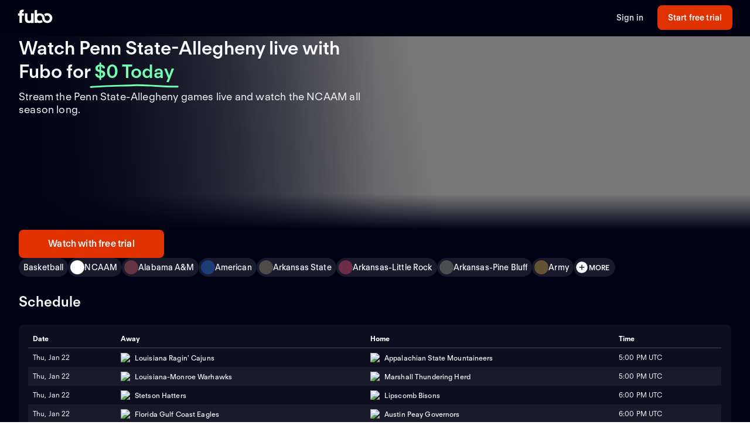

--- FILE ---
content_type: text/html; charset=utf-8
request_url: https://www.fubo.tv/welcome/teams/51289
body_size: 59325
content:
<!DOCTYPE html><html style="scroll-behavior:smooth" lang="en-US"><head><meta charSet="utf-8"/><meta name="viewport" content="width=device-width,initial-scale=1,maximum-scale=1"/><title>Watch Penn State-Allegheny Games Live (Free Trial)</title><meta name="description" content="Stream the Penn State-Allegheny games live online. Watch your local teams with Regional Sports Networks. Start your free trial today! Stream ABC, CBS, F..."/><meta property="og:type" content="website"/><meta property="og:site_name" content="fubo"/><meta property="og:title" content="Watch Penn State-Allegheny Games Live (Free Trial)"/><meta property="og:description" content="Stream the Penn State-Allegheny games live online. Watch your local teams with Regional Sports Networks. Start your free trial today! Stream ABC, CBS, F..."/><link rel="canonical" href="https://www.fubo.tv/welcome/teams/51289"/><script type="application/ld+json">{"@context":"https://schema.org","@type":"SportsTeam","sport":"Basketball","name":"Penn State-Allegheny","logo":"https://imgx.fubo.tv/team_logos/overlay.png?txt-size=288&txt-color=white&txt-align=middle%2Ccenter&txt-font=sans-serif&txt64=UA","url":"https://www.fubo.tv/welcome/team/51289","image":"https://imgx.fubo.tv/sports_logos/basketball_sport_type.png","memberOf":[{"@type":"SportsOrganization","name":"NCAAM"}]}</script><meta property="og:image" content="https://imgx.fubo.tv/sports_logos/basketball_sport_type.png?mark64=aHR0cHM6Ly9hc3NldHMtaW1neC5mdWJvLnR2L3dlbGNvbWUvdXMvZnVib2xvZ28ucG5n&amp;w=1200&amp;h=630&amp;mark-align=bottom,right&amp;mark-pad=40&amp;mark-h=auto&amp;mark-w=240&amp;blend64=aHR0cHM6Ly9pbWd4LmZ1Ym8udHYvdGVhbV9sb2dvcy9vdmVybGF5LnBuZz90eHQtc2l6ZT0yODgmdHh0LWNvbG9yPXdoaXRlJnR4dC1hbGlnbj1taWRkbGUlMkNjZW50ZXImdHh0LWZvbnQ9c2Fucy1zZXJpZiZ0eHQ2ND1VQQ==&amp;blend-align=center&amp;blend-mode=normal&amp;blend-w=700"/><meta data-react-helmet="true" property="fb:app_id" content="162788457265492"/><meta data-react-helmet="true" name="twitter:card" content="summary"/><meta data-react-helmet="true" name="twitter:creator" content="@fubotv"/><meta data-react-helmet="true" name="twitter:title" content="Watch Penn State-Allegheny Games Live (Free Trial)"/><meta data-react-helmet="true" name="twitter:description" content="Stream the Penn State-Allegheny games live online. Watch your local teams with Regional Sports Networks. Start your free trial today! Stream ABC, CBS, F..."/><meta data-react-helmet="true" name="keywords" content="sports, deportes, watch, stream, Basketball, NCAAM, Penn State-Allegheny, on-demand, live"/><meta name="next-head-count" content="17"/><meta http-equiv="Accept-CH" content="DPR, Viewport-Width, Width"/><link rel="preload" crossorigin="anonymous" as="font" href="https://fonts.fubo.tv/web/ft-regola-neue/FTRegolaNeue-Light.woff2"/><link rel="preload" crossorigin="anonymous" as="font" href="https://fonts.fubo.tv/web/ft-regola-neue/FTRegolaNeue-LightItalic.woff2"/><link rel="preload" crossorigin="anonymous" as="font" href="https://fonts.fubo.tv/web/ft-regola-neue/FTRegolaNeue-Regular.woff2"/><link rel="preload" crossorigin="anonymous" as="font" href="https://fonts.fubo.tv/web/ft-regola-neue/FTRegolaNeue-RegularItalic.woff2"/><link rel="preload" crossorigin="anonymous" as="font" href="https://fonts.fubo.tv/web/ft-regola-neue/FTRegolaNeue-Medium.woff2"/><link rel="preload" crossorigin="anonymous" as="font" href="https://fonts.fubo.tv/web/ft-regola-neue/FTRegolaNeue-MediumItalic.woff2"/><link rel="preload" crossorigin="anonymous" as="font" href="https://fonts.fubo.tv/web/ft-regola-neue/FTRegolaNeue-Semibold.woff2"/><link rel="preload" crossorigin="anonymous" as="font" href="https://fonts.fubo.tv/web/ft-regola-neue/FTRegolaNeue-SemiboldItalic.woff2"/><link rel="preload" crossorigin="anonymous" as="font" href="https://fonts.fubo.tv/web/ft-regola-neue/FTRegolaNeue-Bold.woff2"/><link rel="preload" crossorigin="anonymous" as="font" href="https://fonts.fubo.tv/web/ft-regola-neue/FTRegolaNeue-BoldItalic.woff2"/><link rel="preload" crossorigin="anonymous" as="font" href="https://fonts.fubo.tv/web/ft-regola-neue/FTRegolaNeue-Heavy.woff2"/><link rel="preload" crossorigin="anonymous" as="font" href="https://fonts.fubo.tv/web/ft-regola-neue/FTRegolaNeue-HeavyItalic.woff2"/><link rel="preconnect" crossorigin="anonymous" href="https://amolio.fubo.tv"/><link rel="preconnect" crossorigin="anonymous" href="https://static.fubo.tv"/><link rel="preconnect" crossorigin="anonymous" href="https://imgx.fubo.tv"/><link rel="preconnect" crossorigin="anonymous" href="https://www.googletagmanager.com"/><link rel="dns-prefetch" crossorigin="anonymous" href="https://amolio.fubo.tv"/><link rel="dns-prefetch" crossorigin="anonymous" href="https://static.fubo.tv"/><link rel="dns-prefetch" crossorigin="anonymous" href="https://imgx.fubo.tv"/><link rel="dns-prefetch" crossorigin="anonymous" href="https://assets-imgx.fubo.tv"/><link rel="dns-prefetch" crossorigin="anonymous" href="https://www.googletagmanager.com"/><link rel="icon" type="image/x-icon" href="https://assets-imgx.fubo.tv/favicons/favicon.ico"/><link rel="icon" type="image/png" sizes="32x32" href="https://assets-imgx.fubo.tv/favicons/favicon-32x32.png"/><link rel="icon" type="image/png" sizes="16x16" href="https://assets-imgx.fubo.tv/favicons/favicon-16x16.png"/><link rel="apple-touch-icon" sizes="180x180" href="https://assets-imgx.fubo.tv/favicons/apple-touch-icon-180x180.png"/><link rel="manifest" href="https://assets-imgx.fubo.tv/favicons/manifest.webmanifest"/><meta name="theme-color" content="#ffffff"/><meta name="application-name" content="acq"/><meta name="apple-mobile-web-app-capable" content="yes"/><meta name="apple-mobile-web-app-status-bar-style" content="black-translucent"/><meta name="apple-mobile-web-app-title" content="acq"/><meta name="msapplication-TileColor" content="#ffffff"/><meta name="msapplication-TileImage" content="https://assets-imgx.fubo.tv/favicons/mstile-144x144.png"/><meta name="msapplication-config" content="https://assets-imgx.fubo.tv/favicons/browserconfig.xml"/><script type="application/ld+json">{"@context":"https://schema.org","@type":"Organization","name":"Fubo","url":"https://www.fubo.tv","logo":"https://assets-imgx.fubo.tv/favicons/favicon-48x48.png","sameAs":["https://www.facebook.com/fuboTV","https://twitter.com/fuboTV","https://www.instagram.com/fuboTV","https://www.linkedin.com/company/fuboTV"],"foundingDate":"2015","founder":[{"@type":"Person","name":"David Gandler"},{"@type":"Person","name":"Alberto Horihuela"},{"@type":"Person","name":"Sung Ho Choi"}],"address":{"@type":"PostalAddress","streetAddress":"1290 6th Ave","addressLocality":"New York","addressRegion":"NY","postalCode":"10104","addressCountry":"US"},"contactPoint":{"@type":"ContactPoint","contactType":"Customer Support","url":"https://support.fubo.tv","availableLanguage":["English","Spanish"]}}</script><link rel="preload" href="/_next/static/css/ad9d0de5f19adf06.css" as="style"/><link rel="stylesheet" href="/_next/static/css/ad9d0de5f19adf06.css" data-n-g=""/><noscript data-n-css=""></noscript><script defer="" nomodule="" src="/_next/static/chunks/polyfills-c67a75d1b6f99dc8.js"></script><script src="/_next/static/chunks/webpack-57f35fe0e4385c8e.js" defer=""></script><script src="/_next/static/chunks/framework-372dbe8801ebc430.js" defer=""></script><script src="/_next/static/chunks/main-e52a27984e420405.js" defer=""></script><script src="/_next/static/chunks/pages/_app-077cc8fa4c7727c2.js" defer=""></script><script src="/_next/static/chunks/1546-1568a56104a0d0bd.js" defer=""></script><script src="/_next/static/chunks/2397-b2553b2cd525e555.js" defer=""></script><script src="/_next/static/chunks/8268-3869f3696d6d99a9.js" defer=""></script><script src="/_next/static/chunks/9339-2ae8ba87e7c9044c.js" defer=""></script><script src="/_next/static/chunks/pages/welcome/teams/%5Bid%5D-e307550cb6865c1f.js" defer=""></script><script src="/_next/static/smCJ0eru8bYbff2ix0dUr/_buildManifest.js" defer=""></script><script src="/_next/static/smCJ0eru8bYbff2ix0dUr/_ssgManifest.js" defer=""></script></head><body><div id="__next" data-reactroot=""><style data-emotion="css m8dnq0">.css-m8dnq0{height:100vh;}</style><div class="css-m8dnq0"><style data-emotion="css yr1bx8">.css-yr1bx8{background:#000215;padding:24px 0;}</style><style data-emotion="css 1hvxj3k">.css-1hvxj3k{display:-webkit-box;display:-webkit-flex;display:-ms-flexbox;display:flex;-webkit-flex-direction:column;-ms-flex-direction:column;flex-direction:column;background-color:#000;color:#fff;min-height:100vh;font-family:FT Regola Neue;}.css-1hvxj3k .content{display:-webkit-box;display:-webkit-flex;display:-ms-flexbox;display:flex;-webkit-box-flex:1;-webkit-flex-grow:1;-ms-flex-positive:1;flex-grow:1;-webkit-flex-direction:column;-ms-flex-direction:column;flex-direction:column;}.css-1hvxj3k h1:not(.reset-margin-block){font-size:var(--font-size-15);line-height:3.9375rem;letter-spacing:var(--letter-spacing-2);font-weight:var(--font-weight-extrabold);}.css-1hvxj3k h2:not(.reset-margin-block){font-size:var(--font-size-09);font-weight:var(--font-weight-semibold);}</style><div class="css-1hvxj3k"><style data-emotion="css 1r9wpbg">.css-1r9wpbg{background:rgba(0,2,21, 0.85);-webkit-backdrop-filter:blur(2px);backdrop-filter:blur(2px);position:-webkit-sticky;position:sticky;z-index:20;top:0;display:-webkit-box;display:-webkit-flex;display:-ms-flexbox;display:flex;-webkit-box-pack:center;-ms-flex-pack:center;-webkit-justify-content:center;justify-content:center;-webkit-flex-direction:column;-ms-flex-direction:column;flex-direction:column;}.css-1r9wpbg .link{-webkit-text-decoration:underline;text-decoration:underline;}.css-1r9wpbg .header-content{min-height:64px;padding:0px 30px 0px 30px;display:-webkit-box;display:-webkit-flex;display:-ms-flexbox;display:flex;-webkit-flex-direction:row;-ms-flex-direction:row;flex-direction:row;-webkit-align-items:center;-webkit-box-align:center;-ms-flex-align:center;align-items:center;-webkit-box-pack:justify;-webkit-justify-content:space-between;justify-content:space-between;-webkit-flex:1;-ms-flex:1;flex:1;margin-top:-2px;}.css-1r9wpbg .header-content .right-buttons{display:-webkit-box;display:-webkit-flex;display:-ms-flexbox;display:flex;-webkit-align-items:center;-webkit-box-align:center;-ms-flex-align:center;align-items:center;}.css-1r9wpbg .header-content img{margin-right:10px;}.css-1r9wpbg .header-content .btn.signup{min-width:128px;margin-left:24px;}@media (max-width: 599px){.css-1r9wpbg .header-content .btn.signup{margin-left:16px;}}@media only screen and (max-width: 600px){.css-1r9wpbg .header-content{padding:10px 15px;-webkit-box-flex-wrap:wrap;-webkit-flex-wrap:wrap;-ms-flex-wrap:wrap;flex-wrap:wrap;}.css-1r9wpbg .header-content .left-links{margin-right:15px;}}@media only screen and (max-width: 355px){.css-1r9wpbg .header-content{-webkit-flex-direction:column;-ms-flex-direction:column;flex-direction:column;}.css-1r9wpbg .header-content .logo{margin-bottom:10px;}.css-1r9wpbg .header-content img{margin-right:0;margin-bottom:0;}}</style><div role="banner" class="css-1r9wpbg"><header class="header-content"><a href="/" class="logo css-1u8qly9" aria-label=""><svg width="60" height="24" viewBox="0 0 56 23" fill="none" role="img" xmlns="http://www.w3.org/2000/svg" xml:space="preserve" aria-label="fubo logo" data-testid="fubo-logo"><title>fubo logo</title><path fill="#ffffff" d="M21.3 14.7c0 1.5 0 4-2.9 4s-3-2.6-3-4V6.5h-4.2v8.1c0 5.1 2 7.8 7 7.8 1.6 0 2.5-.5 3.1-.9v.7h4.2V6.5h-4.2v8.2zM6.6 5.5c0-1.1.9-1.2 1.3-1.2h.9L9.5.6C5 .1 4 1.2 3.1 2.2c-.7 1-.8 2.3-.8 3.2v1.1H0v3.7h2.3v11.9h4.2V10.3h3.1V6.5h-3v-1zM47.7 6.2c-1.9 0-3.7.7-5.1 1.8.9 1 1.6 2.2 2 3.5.8-.9 1.9-1.5 3.1-1.5 2.3 0 4.1 2 4.1 4.4 0 2.4-1.8 4.4-4.1 4.4s-4.1-1.9-4.1-4.3c0-2.1-.8-4-2.1-5.4-1.5-1.7-3.7-2.7-6.1-2.7-1.5 0-2.9.4-4.2 1.1V.8l-4.2.7v20.6h4.2v-.7c1.2.7 2.6 1 4.2 1 1.9 0 3.7-.7 5.1-1.8-.9-1-1.6-2.2-2-3.5-.7 1-1.9 1.6-3.1 1.6-2.3 0-4.1-2-4.1-4.5s1.8-4.5 4.1-4.5 4.1 2 4.1 4.5c0 2.1.8 4 2.1 5.4.1.1.1.2.2.2.9.9 2 1.6 3.2 2 .9.3 1.8.5 2.8.5 4.6 0 8.3-3.6 8.3-8.1-.1-4.4-3.8-8-8.4-8z"></path></svg></a><div class="right-buttons"><style data-emotion="css ws96h1">.css-ws96h1{-webkit-align-items:center;-webkit-box-align:center;-ms-flex-align:center;align-items:center;-webkit-appearance:none;-moz-appearance:none;-ms-appearance:none;appearance:none;box-shadow:none;cursor:pointer;display:-webkit-inline-box;display:-webkit-inline-flex;display:-ms-inline-flexbox;display:inline-flex;-webkit-box-pack:center;-ms-flex-pack:center;-webkit-justify-content:center;justify-content:center;text-align:center;-webkit-user-select:none;-moz-user-select:none;-ms-user-select:none;user-select:none;white-space:nowrap;-webkit-transition:background-color 100ms linear,border-color 100ms linear,box-shadow 0.25s;transition:background-color 100ms linear,border-color 100ms linear,box-shadow 0.25s;color:#d5d8e7;font-family:FT Regola Neue;font-weight:600;font-size:0.875rem;letter-spacing:0.01em;line-height:1.25;-webkit-text-decoration:none;text-decoration:none;text-transform:none;background:none;border:none;gap:4px;padding:0;outline:none;}.css-ws96h1:focus{outline:none;}.css-ws96h1>span>svg{color:#d5d8e7;}.css-ws96h1:hover:not(:disabled, [aria-disabled="true"]){color:#fafbff;-webkit-text-decoration:underline;text-decoration:underline;}.css-ws96h1:hover:not(:disabled, [aria-disabled="true"])>span>svg{color:#fafbff;}.css-ws96h1:active:hover:not(:disabled, [aria-disabled="true"]){color:#fafbff;}.css-ws96h1:active:hover:not(:disabled, [aria-disabled="true"])>span>svg{color:#fafbff;}.css-ws96h1:active:not(:disabled, [aria-disabled="true"]){color:#fafbff;}.css-ws96h1:active:not(:disabled, [aria-disabled="true"])>span>svg{color:#fafbff;}.css-ws96h1:disabled,.css-ws96h1[aria-disabled="true"]{color:#C8CCDF26;}.css-ws96h1:disabled>span>svg,.css-ws96h1[aria-disabled="true"]>span>svg{color:#C8CCDF26;}.css-ws96h1 .loading-content{position:absolute;width:100%;display:-webkit-box;display:-webkit-flex;display:-ms-flexbox;display:flex;-webkit-box-pack:center;-ms-flex-pack:center;-webkit-justify-content:center;justify-content:center;}.css-ws96h1 .hidden-content{visibility:hidden;}.css-ws96h1:focus-visible{outline:none;}</style><a role="button" href="/signin" tabindex="0" data-react-aria-pressable="true" data-testid="sign-in-button" class="btn css-ws96h1" data-button-size="sm">Sign in</a><style data-emotion="css 1162o83">.css-1162o83{-webkit-align-items:center;-webkit-box-align:center;-ms-flex-align:center;align-items:center;-webkit-appearance:none;-moz-appearance:none;-ms-appearance:none;appearance:none;box-shadow:none;cursor:pointer;display:-webkit-inline-box;display:-webkit-inline-flex;display:-ms-inline-flexbox;display:inline-flex;-webkit-box-pack:center;-ms-flex-pack:center;-webkit-justify-content:center;justify-content:center;text-align:center;-webkit-user-select:none;-moz-user-select:none;-ms-user-select:none;user-select:none;white-space:nowrap;-webkit-transition:background-color 100ms linear,border-color 100ms linear,box-shadow 0.25s;transition:background-color 100ms linear,border-color 100ms linear,box-shadow 0.25s;border-radius:8px;box-sizing:border-box;gap:8px;position:relative;padding:0;background-color:#e03100;border-color:#00000000;color:#ffffff;border-style:solid;border-width:0px;font-family:FT Regola Neue;font-weight:600;font-size:0.875rem;letter-spacing:0.01em;line-height:1.25;-webkit-text-decoration:none;text-decoration:none;text-transform:none;border-radius:8px;height:42px;padding:0 12px;-webkit-text-decoration:none;text-decoration:none;outline:none;}.css-1162o83:focus{outline:none;}.css-1162o83 span[role="img"]{-webkit-flex-shrink:0;-ms-flex-negative:0;flex-shrink:0;}.css-1162o83 .loading-content{position:absolute;width:100%;display:-webkit-box;display:-webkit-flex;display:-ms-flexbox;display:flex;-webkit-box-pack:center;-ms-flex-pack:center;-webkit-justify-content:center;justify-content:center;}.css-1162o83 .hidden-content{visibility:hidden;}.css-1162o83>span>svg{color:#ffffff;}.css-1162o83:hover:not(:disabled, [aria-disabled="true"]){background-color:#ff3a03;border-color:#00000000;color:#ffffff;}.css-1162o83:hover:not(:disabled, [aria-disabled="true"])>span>svg{color:#ffffff;}.css-1162o83:active:hover:not(:disabled, [aria-disabled="true"]){background-color:#ff4b18;border-color:#00000000;color:#ffffff;}.css-1162o83:active:hover:not(:disabled, [aria-disabled="true"])>span>svg{color:#ffffff;}.css-1162o83:active:not(:disabled, [aria-disabled="true"]){background-color:#ff4b18;border-color:#00000000;color:#ffffff;}.css-1162o83:active:not(:disabled, [aria-disabled="true"])>span>svg{color:#ffffff;}.css-1162o83:disabled,.css-1162o83[aria-disabled="true"]{background-color:#C8CCDF0D;border-color:#00000000;color:#FAFBFF4D;}.css-1162o83:disabled>span>svg,.css-1162o83[aria-disabled="true"]>span>svg{color:#FAFBFF4D;}.css-1162o83:focus-visible{outline:none;}</style><a role="button" href="/signup?teamId=51289&amp;leagueId=191260&amp;sportId=59" tabindex="0" data-react-aria-pressable="true" data-testid="start-free-trial-button-right-top" class="btn signup css-1162o83" data-button-type="branded" data-button-size="sm">Start free trial</a></div></header></div><main class="content"><style data-emotion="css eou363">.css-eou363{position:relative;display:-webkit-box;display:-webkit-flex;display:-ms-flexbox;display:flex;-webkit-flex-direction:column;-ms-flex-direction:column;flex-direction:column;-webkit-align-items:center;-webkit-box-align:center;-ms-flex-align:center;align-items:center;-webkit-box-pack:center;-ms-flex-pack:center;-webkit-justify-content:center;justify-content:center;padding:0;margin:0;background:null;background-color:#000215;background-image:null;-webkit-background-size:cover;background-size:cover;background-repeat:no-repeat;-webkit-background-position:center;background-position:center;position:relative;}.css-eou363 .static-hero{height:440px;width:100%;background-image:linear-gradient(180deg, rgba(19, 18, 56, 0) 0%, #131238 91.15%),url(https://assets-imgx.fubo.tv/welcome/us/hero/statichero@1x.jpg);-webkit-background-size:cover;background-size:cover;-webkit-background-position:center;background-position:center;background-repeat:no-repeat;}@media (min-width: 1440px){.css-eou363{height:576px;}}@media (max-width: 599px){.css-eou363{overflow:hidden;}}</style><div class="hero-section css-eou363"><style data-emotion="css jcgesm">.css-jcgesm{z-index:0;width:100%;max-height:576px;position:absolute;top:0;bottom:0;-webkit-background-size:cover;background-size:cover;background-repeat:no-repeat;-webkit-background-position:center;background-position:center;-webkit-backdrop-filter:blur(2px);backdrop-filter:blur(2px);background-image:url(https://imgx.fubo.tv/sports_logos/basketball_sport_type.png?ch=width&auto=format%2Ccompress);}@media (max-width: 1023px){.css-jcgesm{aspect-ratio:16/9;}}@media (max-width: 767px){.css-jcgesm{position:absolute;}}@media (max-width: 599px){.css-jcgesm{bottom:auto;height:100%;aspect-ratio:1/1;}}</style><div class="css-jcgesm"></div><style data-emotion="css 1jw0mb1">.css-1jw0mb1{z-index:1;max-height:576px;width:100%;position:absolute;overflow:visible;background:#000215;opacity:0.6;top:0;bottom:0;}@media (max-width: 1023px){.css-1jw0mb1{aspect-ratio:16/9;}}@media (max-width: 599px){.css-1jw0mb1{bottom:auto;height:100%;aspect-ratio:1/1;}}</style><div class="css-1jw0mb1"></div><style data-emotion="css 1a61l04">.css-1a61l04{z-index:2;max-height:576px;width:100%;position:absolute;overflow:visible;top:0;bottom:0;background:linear-gradient(0deg, #000215 9%, rgba(0,2,21, 0) 50%, rgba(0,2,21, 0) 100%);}@media (max-width: 1023px){.css-1a61l04{aspect-ratio:16/9;}}@media (max-width: 767px){.css-1a61l04{background:linear-gradient(0deg, #000215 0%, rgba(0,2,21, 0) 18.5%);}}@media (max-width: 599px){.css-1a61l04{bottom:auto;height:100%;aspect-ratio:1/1;}}</style><div class="css-1a61l04"></div><style data-emotion="css nvcy6a">.css-nvcy6a{z-index:2;max-height:576px;width:100%;position:absolute;overflow:visible;top:0;bottom:0;background:radial-gradient(75.46% 70.71% at 50% 50%, rgba(0,2,21, 0) 0%, rgba(0,2,21,0) 50%, rgba(0,2,21, 0.4) 100%);}@media (max-width: 1023px){.css-nvcy6a{aspect-ratio:16/9;}}@media (max-width: 599px){.css-nvcy6a{overflow:hidden;overflow-x:hidden;overflow-y:hidden;bottom:auto;height:100%;z-index:1;aspect-ratio:1/1;}}</style><div class="css-nvcy6a"></div><style data-emotion="css 5can9z">.css-5can9z{display:grid;grid-template-columns:16px repeat(12, [col-start] 1fr) 16px;gap:16px;max-width:1440px;width:100%;max-height:576px;}@media (max-width: 599px){.css-5can9z{height:auto;display:-webkit-box;display:-webkit-flex;display:-ms-flexbox;display:flex;-webkit-flex-direction:column-reverse;-ms-flex-direction:column-reverse;flex-direction:column-reverse;-webkit-align-items:center;-webkit-box-align:center;-ms-flex-align:center;align-items:center;aspect-ratio:unset;}.css-5can9z a{width:100%;}}@media (min-width: 1440px){.css-5can9z{margin-top:0;}}@media (min-width: 768px) and (max-width: 1439px){.css-5can9z{aspect-ratio:16/9;}}@media (min-width: 600px) and (max-width: 767px){.css-5can9z{aspect-ratio:16/9;}}.css-5can9z .left-side{z-index:2;display:-webkit-box;display:-webkit-flex;display:-ms-flexbox;display:flex;-webkit-box-pack:start;-ms-flex-pack:start;-webkit-justify-content:flex-start;justify-content:flex-start;-webkit-align-items:center;-webkit-box-align:center;-ms-flex-align:center;align-items:center;grid-column:col-start 1/span 6;}@media (max-width: 599px){.css-5can9z .left-side{grid-column:col-start 1/span 12;padding-top:0;display:-webkit-box;display:-webkit-flex;display:-ms-flexbox;display:flex;-webkit-flex-direction:column;-ms-flex-direction:column;flex-direction:column;-webkit-align-items:center;-webkit-box-align:center;-ms-flex-align:center;align-items:center;}}.css-5can9z .right-side{z-index:0;display:-webkit-box;display:-webkit-flex;display:-ms-flexbox;display:flex;-webkit-align-items:center;-webkit-box-align:center;-ms-flex-align:center;align-items:center;-webkit-box-pack:end;-ms-flex-pack:end;-webkit-justify-content:flex-end;justify-content:flex-end;grid-column:col-start 7/span 6;}@media (min-width: 1920px){.css-5can9z .right-side{grid-column:col-start 7/span 6;}}@media (min-width: 600px){.css-5can9z .right-side{margin-top:0px;}}.css-5can9z .full-width{z-index:2;display:-webkit-box;display:-webkit-flex;display:-ms-flexbox;display:flex;-webkit-box-pack:center;-ms-flex-pack:center;-webkit-justify-content:center;justify-content:center;-webkit-align-items:flex-end;-webkit-box-align:flex-end;-ms-flex-align:flex-end;align-items:flex-end;grid-column:col-start 1/span 12;width:100%;margin-bottom:32px;}@media (max-width: 599px){.css-5can9z .full-width{grid-column:col-start 1/span 6;width:100%;margin-bottom:0;}}.css-5can9z .outOfMarket{position:absolute;top:0;left:0;right:0;bottom:0;}</style><div class="css-5can9z"><div class="left-side"><style data-emotion="css 3lw0dl">.css-3lw0dl .title{grid-area:title;z-index:2;}@media (max-width: 599px){.css-3lw0dl .title{margin:16px;}}.css-3lw0dl .title h1{font-family:var(--font-family-brand);font-size:var(--font-size-09);font-weight:var(--font-weight-bold);letter-spacing:var(--letter-spacing-0);line-height:var(--line-height-small);text-align:center;text-shadow:0px 0px 40px #000215;margin:0;}@media (min-width: 600px){.css-3lw0dl .title h1{font-family:var(--font-family-brand);font-size:var(--font-size-09);font-weight:var(--font-weight-bold);letter-spacing:var(--letter-spacing-0);line-height:var(--line-height-small);text-align:left;}}@media (min-width: 1024px){.css-3lw0dl .title h1{font-family:var(--font-family-brand);font-size:var(--font-size-13);font-weight:var(--font-weight-bold);letter-spacing:var(--letter-spacing-0);line-height:var(--line-height-small);text-align:left;}}.css-3lw0dl .title .summary{margin-top:8px;margin-bottom:0px;text-align:center;font-family:var(--font-family-brand);font-size:var(--font-size-06);font-weight:var(--font-weight-medium);letter-spacing:var(--letter-spacing-1);line-height:var(--line-height-small);}@media (min-width: 600px){.css-3lw0dl .title .summary{text-align:left;font-size:var(--font-size-07);}}.css-3lw0dl .title .pricing-details{display:-webkit-box;display:-webkit-flex;display:-ms-flexbox;display:flex;-webkit-flex-direction:column;-ms-flex-direction:column;flex-direction:column;text-align:center;}@media (min-width: 600px){.css-3lw0dl .title .pricing-details{text-align:left;}}.css-3lw0dl .cta{grid-area:cta;display:-webkit-box;display:-webkit-flex;display:-ms-flexbox;display:flex;-webkit-align-content:center;-ms-flex-line-pack:center;align-content:center;-webkit-box-pack:center;-ms-flex-pack:center;-webkit-justify-content:center;justify-content:center;padding-top:32px;z-index:2;}.css-3lw0dl .cta .cta-button{display:inline-block;border:2px solid #e03100;border-radius:28px;padding:12px 44px;color:#ffffff;font-family:var(--font-family-brand);font-size:var(--font-size-05);font-weight:var(--font-weight-bold);letter-spacing:var(--letter-spacing-1);line-height:var(--line-height-small);}@media (min-width: 600px){.css-3lw0dl .cta{-webkit-align-content:start;-ms-flex-line-pack:start;align-content:start;-webkit-box-pack:start;-ms-flex-pack:start;-webkit-justify-content:start;justify-content:start;display:block;}}@media (max-width: 599px){.css-3lw0dl .single-logo{display:-webkit-box;display:-webkit-flex;display:-ms-flexbox;display:flex;-webkit-flex-direction:column;-ms-flex-direction:column;flex-direction:column;-webkit-box-pack:center;-ms-flex-pack:center;-webkit-justify-content:center;justify-content:center;}}.css-3lw0dl .single-logo .hero-div{display:-webkit-box;display:-webkit-flex;display:-ms-flexbox;display:flex;-webkit-box-pack:center;-ms-flex-pack:center;-webkit-justify-content:center;justify-content:center;}.css-3lw0dl .single-logo .centered-logo{max-height:308px;max-width:100%;-webkit-filter:drop-shadow(0px 0px 100px rgba(0,2,21, 0.8));filter:drop-shadow(0px 0px 100px rgba(0,2,21, 0.8));}@media (max-width: 599px){.css-3lw0dl .single-logo .centered-logo{max-height:140px;max-width:100%;}}</style><div class="css-3lw0dl"><style data-emotion="css 1bqpaez">.css-1bqpaez .title-text{padding-bottom:8px;}.css-1bqpaez [alt="STARZ"]{max-height:20px;}.css-1bqpaez .zero-today{color:#72ffb2;position:relative;white-space:nowrap;}.css-1bqpaez .zero-today::after{content:"";position:absolute;bottom:-14px;left:-.5rem;right:-.5rem;height:0.75rem;background-image:url("data:image/svg+xml,%3Csvg xmlns='http://www.w3.org/2000/svg' width='156' height='7' viewBox='0 0 156 7' fill='none'%3E%3Cpath d='M154.137 4.70395C128.267 5.67672 102.153 1.37853 76.028 2.39278C51.6885 3.33773 26.2067 3.60399 1.99646 5.50545' stroke='%2372FFB2' stroke-width='3' stroke-linecap='round'/%3E%3C/svg%3E");background-repeat:no-repeat;-webkit-background-size:contain;background-size:contain;}</style><div class="title hero-div css-1bqpaez"><h1 class="reset-margin-block title-text">Watch Penn State-Allegheny games live with Fubo<span> <!-- -->for<!-- --> <span class="zero-today">$0 Today</span></span></h1><h2 class="summary">Stream the Penn State-Allegheny games live and watch the NCAAM all season long.</h2><style data-emotion="css x4fo1s">.css-x4fo1s{margin-top:24px;text-align:left;width:100%;}.css-x4fo1s .cta-row{display:-webkit-box;display:-webkit-flex;display:-ms-flexbox;display:flex;-webkit-flex-direction:column;-ms-flex-direction:column;flex-direction:column;gap:12px;}.css-x4fo1s .cta-row a,.css-x4fo1s .cta-row button{width:100%;}@media (min-width: 600px){.css-x4fo1s{width:auto;}.css-x4fo1s .cta-row{display:inline-grid;grid-auto-flow:column;grid-template-columns:none;width:-webkit-fit-content;width:-moz-fit-content;width:fit-content;}.css-x4fo1s .cta-row a,.css-x4fo1s .cta-row button{width:320px;}}</style><div class="css-x4fo1s"><div class="cta-row"><style data-emotion="css 1y4rf0p">.css-1y4rf0p{-webkit-align-items:center;-webkit-box-align:center;-ms-flex-align:center;align-items:center;-webkit-appearance:none;-moz-appearance:none;-ms-appearance:none;appearance:none;box-shadow:none;cursor:pointer;display:-webkit-inline-box;display:-webkit-inline-flex;display:-ms-inline-flexbox;display:inline-flex;-webkit-box-pack:center;-ms-flex-pack:center;-webkit-justify-content:center;justify-content:center;text-align:center;-webkit-user-select:none;-moz-user-select:none;-ms-user-select:none;user-select:none;white-space:nowrap;-webkit-transition:background-color 100ms linear,border-color 100ms linear,box-shadow 0.25s;transition:background-color 100ms linear,border-color 100ms linear,box-shadow 0.25s;border-radius:8px;box-sizing:border-box;gap:8px;position:relative;padding:0;background-color:#e03100;border-color:#00000000;color:#ffffff;border-style:solid;border-width:0px;font-family:FT Regola Neue;font-weight:600;font-size:1rem;letter-spacing:0.01em;line-height:1.25;-webkit-text-decoration:none;text-decoration:none;text-transform:none;border-radius:8px;height:48px;padding:0 12px;-webkit-text-decoration:none;text-decoration:none;outline:none;}.css-1y4rf0p:focus{outline:none;}.css-1y4rf0p span[role="img"]{-webkit-flex-shrink:0;-ms-flex-negative:0;flex-shrink:0;}.css-1y4rf0p .loading-content{position:absolute;width:100%;display:-webkit-box;display:-webkit-flex;display:-ms-flexbox;display:flex;-webkit-box-pack:center;-ms-flex-pack:center;-webkit-justify-content:center;justify-content:center;}.css-1y4rf0p .hidden-content{visibility:hidden;}.css-1y4rf0p>span>svg{color:#ffffff;}.css-1y4rf0p:hover:not(:disabled, [aria-disabled="true"]){background-color:#ff3a03;border-color:#00000000;color:#ffffff;}.css-1y4rf0p:hover:not(:disabled, [aria-disabled="true"])>span>svg{color:#ffffff;}.css-1y4rf0p:active:hover:not(:disabled, [aria-disabled="true"]){background-color:#ff4b18;border-color:#00000000;color:#ffffff;}.css-1y4rf0p:active:hover:not(:disabled, [aria-disabled="true"])>span>svg{color:#ffffff;}.css-1y4rf0p:active:not(:disabled, [aria-disabled="true"]){background-color:#ff4b18;border-color:#00000000;color:#ffffff;}.css-1y4rf0p:active:not(:disabled, [aria-disabled="true"])>span>svg{color:#ffffff;}.css-1y4rf0p:disabled,.css-1y4rf0p[aria-disabled="true"]{background-color:#C8CCDF0D;border-color:#00000000;color:#FAFBFF4D;}.css-1y4rf0p:disabled>span>svg,.css-1y4rf0p[aria-disabled="true"]>span>svg{color:#FAFBFF4D;}.css-1y4rf0p:focus-visible{outline:none;}</style><a role="button" href="/signup?teamId=51289&amp;leagueId=191260&amp;sportId=59" tabindex="0" data-react-aria-pressable="true" data-button-type="branded" data-button-size="md" class="css-1y4rf0p"><span>Watch with free trial</span></a></div></div></div></div></div><div class="right-side"><div class="css-3lw0dl"><div class="single-logo"><div><img src="https://imgx.fubo.tv/team_logos/overlay.png?txt-size=288&amp;txt-color=white&amp;txt-align=middle%2Ccenter&amp;txt-font=sans-serif&amp;txt64=UA&amp;ch=width&amp;auto=format%2Ccompress" alt="Penn State-Allegheny" class="centered-logo"/></div></div></div></div></div></div><style data-emotion="css s6xcd3">.css-s6xcd3{position:relative;display:-webkit-box;display:-webkit-flex;display:-ms-flexbox;display:flex;-webkit-flex-direction:column;-ms-flex-direction:column;flex-direction:column;-webkit-align-items:center;-webkit-box-align:center;-ms-flex-align:center;align-items:center;-webkit-box-pack:center;-ms-flex-pack:center;-webkit-justify-content:center;justify-content:center;padding:0;margin:0;background:null;background-color:#000215;background-image:null;-webkit-background-size:cover;background-size:cover;background-repeat:no-repeat;-webkit-background-position:center;background-position:center;}.css-s6xcd3 .static-hero{height:440px;width:100%;background-image:linear-gradient(180deg, rgba(19, 18, 56, 0) 0%, #131238 91.15%),url(https://assets-imgx.fubo.tv/welcome/us/hero/statichero@1x.jpg);-webkit-background-size:cover;background-size:cover;-webkit-background-position:center;background-position:center;background-repeat:no-repeat;}</style><div class="css-s6xcd3"><style data-emotion="css qjfgq1">.css-qjfgq1{display:grid;grid-template-columns:16px repeat(12, [col-start] 1fr) 16px;gap:16px;max-width:1440px;background:#000215;width:100%;}@media (max-width: 599px){.css-qjfgq1{grid-template-columns:8px repeat(6, [col-start] 1fr) 8px;gap:8px;}}.css-qjfgq1 .page-info{grid-column:col-start 1/span 6;width:100%;-webkit-box-pack:start;-ms-flex-pack:start;-webkit-justify-content:flex-start;justify-content:flex-start;}.css-qjfgq1 .value-offer{width:100%;}@media (min-width: 600px){.css-qjfgq1 .value-offer{grid-column:col-start 8/span 5;}}@media (min-width: 1024px){.css-qjfgq1 .value-offer{grid-column:col-start 9/span 4;}}.css-qjfgq1 .league-standings{grid-column:col-start 1/span 12;}@media (max-width: 1439px){.css-qjfgq1 .league-standings{grid-column:col-start 1/span 12;}}@media (max-width: 599px){.css-qjfgq1 .league-standings{grid-column:col-start 1/span 6;}}.css-qjfgq1 .league-schedule{grid-column:col-start 1/span 12;}@media (max-width: 1439px){.css-qjfgq1 .league-schedule{grid-column:col-start 1/span 12;}}@media (max-width: 599px){.css-qjfgq1 .league-schedule{grid-column:col-start 1/span 6;}}.css-qjfgq1 .roster{grid-column:col-start 1/span 12;}@media (max-width: 1439px){.css-qjfgq1 .roster{grid-column:col-start 1/span 12;}}@media (max-width: 599px){.css-qjfgq1 .roster{grid-column:col-start 1/span 6;}}</style><div class="css-qjfgq1"><style data-emotion="css mcgoun">.css-mcgoun{display:-webkit-box;display:-webkit-flex;display:-ms-flexbox;display:flex;-webkit-flex-direction:column;-ms-flex-direction:column;flex-direction:column;-webkit-align-items:flex-start;-webkit-box-align:flex-start;-ms-flex-align:flex-start;align-items:flex-start;background-color:#000215;margin:32px 0 0 0;}@media (max-width: 599px){.css-mcgoun{width:100%;}}.css-mcgoun .tag-s{margin-right:8px;border-radius:4px;width:-webkit-fit-content;width:-moz-fit-content;width:fit-content;text-transform:none;padding:2px 4px 2px 4px;font-family:FT Regola Neue;font-weight:700;font-size:0.75rem;letter-spacing:0.01em;line-height:1.25;-webkit-text-decoration:none;text-decoration:none;}.css-mcgoun .tag-m{border-radius:4px;width:-webkit-fit-content;width:-moz-fit-content;width:fit-content;padding:2px 4px 2px 4px;margin-right:8px;text-transform:none;font-family:FT Regola Neue;font-weight:400;font-size:0.875rem;letter-spacing:0.01em;line-height:1.25;-webkit-text-decoration:none;text-decoration:none;}.css-mcgoun .feature-container{display:-webkit-box;display:-webkit-flex;display:-ms-flexbox;display:flex;gap:8px;margin-bottom:12px;}.css-mcgoun .feature-container .feature-tag{background-color:#e3f2ff;border:1px solid #e3f2ff;border-radius:2px;color:#000215;padding:2px 4px;font-family:FT Regola Neue;font-weight:700;font-size:0.75rem;letter-spacing:0.01em;line-height:1.25;-webkit-text-decoration:none;text-decoration:none;text-transform:none;}.css-mcgoun .page-tag-container{margin:32px 0 16px;}.css-mcgoun .title{margin-bottom:12px;color:#ffffff;font-family:FT Regola Neue;font-weight:600;font-size:1.5rem;letter-spacing:normal;line-height:1.25;-webkit-text-decoration:none;text-decoration:none;text-transform:none;}.css-mcgoun .subtitle{margin-bottom:12px;color:#fafbff;font-family:FT Regola Neue;font-weight:600;font-size:1.25rem;letter-spacing:0.01em;line-height:1.25;-webkit-text-decoration:none;text-decoration:none;text-transform:none;}.css-mcgoun .metadata{color:#ffffff;font-weight:400;margin-bottom:8px;font-family:FT Regola Neue;font-size:0.875rem;letter-spacing:0.01em;line-height:1.75;-webkit-text-decoration:none;text-decoration:none;text-transform:none;}.css-mcgoun .truncated-desc{margin-bottom:8px;overflow:hidden;text-overflow:ellipsis;display:-webkit-box;-webkit-box-orient:vertical;-webkit-line-clamp:4;font-family:FT Regola Neue;font-weight:400;font-size:1rem;letter-spacing:normal;line-height:1.5;-webkit-text-decoration:none;text-decoration:none;text-transform:none;}@media (max-width: 599px){.css-mcgoun .truncated-desc{font-family:FT Regola Neue;font-weight:400;font-size:0.875rem;letter-spacing:normal;line-height:1.5;-webkit-text-decoration:none;text-decoration:none;text-transform:none;}}.css-mcgoun .desc{margin-bottom:8px;display:-webkit-box;font-family:FT Regola Neue;font-weight:400;font-size:1rem;letter-spacing:normal;line-height:1.5;-webkit-text-decoration:none;text-decoration:none;text-transform:none;}@media (max-width: 599px){.css-mcgoun .desc{font-family:FT Regola Neue;font-weight:400;font-size:0.875rem;letter-spacing:normal;line-height:1.5;-webkit-text-decoration:none;text-decoration:none;text-transform:none;}}.css-mcgoun .read-more{display:-webkit-box;display:-webkit-flex;display:-ms-flexbox;display:flex;color:#e1e3ef;font-family:FT Regola Neue;font-weight:600;font-size:0.875rem;letter-spacing:0.01em;line-height:1.25;-webkit-text-decoration:none;text-decoration:none;text-transform:none;}</style><style data-emotion="css 1n43j80">.css-1n43j80{position:relative;display:-webkit-box;display:-webkit-flex;display:-ms-flexbox;display:flex;-webkit-flex-direction:column;-ms-flex-direction:column;flex-direction:column;-webkit-align-items:center;-webkit-box-align:center;-ms-flex-align:center;align-items:center;-webkit-box-pack:center;-ms-flex-pack:center;-webkit-justify-content:center;justify-content:center;padding:0;margin:0;background:null;background-color:#000215;background-image:null;-webkit-background-size:cover;background-size:cover;background-repeat:no-repeat;-webkit-background-position:center;background-position:center;display:-webkit-box;display:-webkit-flex;display:-ms-flexbox;display:flex;-webkit-flex-direction:column;-ms-flex-direction:column;flex-direction:column;-webkit-align-items:flex-start;-webkit-box-align:flex-start;-ms-flex-align:flex-start;align-items:flex-start;background-color:#000215;margin:32px 0 0 0;}.css-1n43j80 .static-hero{height:440px;width:100%;background-image:linear-gradient(180deg, rgba(19, 18, 56, 0) 0%, #131238 91.15%),url(https://assets-imgx.fubo.tv/welcome/us/hero/statichero@1x.jpg);-webkit-background-size:cover;background-size:cover;-webkit-background-position:center;background-position:center;background-repeat:no-repeat;}@media (max-width: 599px){.css-1n43j80{width:100%;}}.css-1n43j80 .tag-s{margin-right:8px;border-radius:4px;width:-webkit-fit-content;width:-moz-fit-content;width:fit-content;text-transform:none;padding:2px 4px 2px 4px;font-family:FT Regola Neue;font-weight:700;font-size:0.75rem;letter-spacing:0.01em;line-height:1.25;-webkit-text-decoration:none;text-decoration:none;}.css-1n43j80 .tag-m{border-radius:4px;width:-webkit-fit-content;width:-moz-fit-content;width:fit-content;padding:2px 4px 2px 4px;margin-right:8px;text-transform:none;font-family:FT Regola Neue;font-weight:400;font-size:0.875rem;letter-spacing:0.01em;line-height:1.25;-webkit-text-decoration:none;text-decoration:none;}.css-1n43j80 .feature-container{display:-webkit-box;display:-webkit-flex;display:-ms-flexbox;display:flex;gap:8px;margin-bottom:12px;}.css-1n43j80 .feature-container .feature-tag{background-color:#e3f2ff;border:1px solid #e3f2ff;border-radius:2px;color:#000215;padding:2px 4px;font-family:FT Regola Neue;font-weight:700;font-size:0.75rem;letter-spacing:0.01em;line-height:1.25;-webkit-text-decoration:none;text-decoration:none;text-transform:none;}.css-1n43j80 .page-tag-container{margin:32px 0 16px;}.css-1n43j80 .title{margin-bottom:12px;color:#ffffff;font-family:FT Regola Neue;font-weight:600;font-size:1.5rem;letter-spacing:normal;line-height:1.25;-webkit-text-decoration:none;text-decoration:none;text-transform:none;}.css-1n43j80 .subtitle{margin-bottom:12px;color:#fafbff;font-family:FT Regola Neue;font-weight:600;font-size:1.25rem;letter-spacing:0.01em;line-height:1.25;-webkit-text-decoration:none;text-decoration:none;text-transform:none;}.css-1n43j80 .metadata{color:#ffffff;font-weight:400;margin-bottom:8px;font-family:FT Regola Neue;font-size:0.875rem;letter-spacing:0.01em;line-height:1.75;-webkit-text-decoration:none;text-decoration:none;text-transform:none;}.css-1n43j80 .truncated-desc{margin-bottom:8px;overflow:hidden;text-overflow:ellipsis;display:-webkit-box;-webkit-box-orient:vertical;-webkit-line-clamp:4;font-family:FT Regola Neue;font-weight:400;font-size:1rem;letter-spacing:normal;line-height:1.5;-webkit-text-decoration:none;text-decoration:none;text-transform:none;}@media (max-width: 599px){.css-1n43j80 .truncated-desc{font-family:FT Regola Neue;font-weight:400;font-size:0.875rem;letter-spacing:normal;line-height:1.5;-webkit-text-decoration:none;text-decoration:none;text-transform:none;}}.css-1n43j80 .desc{margin-bottom:8px;display:-webkit-box;font-family:FT Regola Neue;font-weight:400;font-size:1rem;letter-spacing:normal;line-height:1.5;-webkit-text-decoration:none;text-decoration:none;text-transform:none;}@media (max-width: 599px){.css-1n43j80 .desc{font-family:FT Regola Neue;font-weight:400;font-size:0.875rem;letter-spacing:normal;line-height:1.5;-webkit-text-decoration:none;text-decoration:none;text-transform:none;}}.css-1n43j80 .read-more{display:-webkit-box;display:-webkit-flex;display:-ms-flexbox;display:flex;color:#e1e3ef;font-family:FT Regola Neue;font-weight:600;font-size:0.875rem;letter-spacing:0.01em;line-height:1.25;-webkit-text-decoration:none;text-decoration:none;text-transform:none;}</style><div class="page-info css-1n43j80"><h2 class="title reset-margin-block">Penn State-Allegheny</h2><div class="subtitle">NCAAM</div><div class="page-tag-wrapper"><style data-emotion="css 1bp6xpp">.css-1bp6xpp{display:-webkit-box;display:-webkit-flex;display:-ms-flexbox;display:flex;-webkit-flex-direction:column;-ms-flex-direction:column;flex-direction:column;-webkit-align-items:flex-start;-webkit-box-align:flex-start;-ms-flex-align:flex-start;align-items:flex-start;background-color:#000215;margin:0;padding-bottom:none;}@media (max-width: 599px){.css-1bp6xpp{width:100%;}}.css-1bp6xpp .page-tag-container{display:-webkit-box;display:-webkit-flex;display:-ms-flexbox;display:flex;-webkit-flex-direction:row;-ms-flex-direction:row;flex-direction:row;-webkit-box-flex-wrap:wrap;-webkit-flex-wrap:wrap;-ms-flex-wrap:wrap;flex-wrap:wrap;-webkit-box-pack:start;-ms-flex-pack:start;-webkit-justify-content:start;justify-content:start;gap:8px;}.css-1bp6xpp .page-tag-container .logo-container{-webkit-align-items:center;-webkit-box-align:center;-ms-flex-align:center;align-items:center;-webkit-box-pack:center;-ms-flex-pack:center;-webkit-justify-content:center;justify-content:center;width:24px;height:24px;padding:4px;border-radius:500px;}.css-1bp6xpp .page-tag-container a{height:32px;display:-webkit-box;display:-webkit-flex;display:-ms-flexbox;display:flex;-webkit-flex-direction:row;-ms-flex-direction:row;flex-direction:row;-webkit-align-items:center;-webkit-box-align:center;-ms-flex-align:center;align-items:center;gap:4px;border-radius:500px;border-color:#191B2C;background-color:#191B2C;padding:4px 8px;}.css-1bp6xpp .page-tag-container a:hover{box-shadow:0px 0px 0px 2px white;}.css-1bp6xpp .page-tag{font-family:FT Regola Neue;font-weight:500;font-size:0.875rem;letter-spacing:0.01em;line-height:1.25;-webkit-text-decoration:none;text-decoration:none;text-transform:none;color:#fafbff;padding:4px 8px;}.css-1bp6xpp .page-tag.disabled{pointer-events:none;padding:4px 16px;}</style><div class="css-1bp6xpp"><div class="page-tag-container"></div></div></div></div></div></div><style data-emotion="css 15ovowu">.css-15ovowu{position:relative;display:-webkit-box;display:-webkit-flex;display:-ms-flexbox;display:flex;-webkit-flex-direction:column;-ms-flex-direction:column;flex-direction:column;-webkit-align-items:center;-webkit-box-align:center;-ms-flex-align:center;align-items:center;-webkit-box-pack:center;-ms-flex-pack:center;-webkit-justify-content:center;justify-content:center;padding:0;margin:0;background:null;background-color:#000215;background-image:null;-webkit-background-size:cover;background-size:cover;background-repeat:no-repeat;-webkit-background-position:center;background-position:center;background:#000215;padding:24px 0;}.css-15ovowu .static-hero{height:440px;width:100%;background-image:linear-gradient(180deg, rgba(19, 18, 56, 0) 0%, #131238 91.15%),url(https://assets-imgx.fubo.tv/welcome/us/hero/statichero@1x.jpg);-webkit-background-size:cover;background-size:cover;-webkit-background-position:center;background-position:center;background-repeat:no-repeat;}</style><div class="css-15ovowu"><div class="css-qjfgq1"><div class="league-schedule"><style data-emotion="css h4rqpf">.css-h4rqpf{grid-column:col-start 1/-1;margin:0;-webkit-align-self:flex-start;-ms-flex-item-align:flex-start;align-self:flex-start;font-family:FT Regola Neue;font-weight:600;font-size:1.5rem;letter-spacing:normal;line-height:1.25;-webkit-text-decoration:none;text-decoration:none;text-transform:none;}</style><h2 class="reset-margin-block css-h4rqpf">Schedule</h2><style data-emotion="css 13bcar0">.css-13bcar0{display:grid;grid-template-columns:repeat(12, [ col-start ] 1fr);background-color:#ffffff0D;border-radius:8px;margin:24px 0 24px 0;}@media (max-width: 359px){.css-13bcar0{height:auto;display:-webkit-box;display:-webkit-flex;display:-ms-flexbox;display:flex;-webkit-flex-direction:column-reverse;-ms-flex-direction:column-reverse;flex-direction:column-reverse;-webkit-align-items:center;-webkit-box-align:center;-ms-flex-align:center;align-items:center;}}.css-13bcar0 .schedule-table{border-spacing:0px;padding:8px 16px;width:100%;grid-column:col-start 1/-1;}.css-13bcar0 .schedule-table th{border-bottom:1px solid #414455;}.css-13bcar0 .schedule-table .table-heading{text-align:start;padding:8px;font-family:FT Regola Neue;font-weight:700;font-size:0.75rem;letter-spacing:0.01em;line-height:1.25;-webkit-text-decoration:none;text-decoration:none;text-transform:none;}.css-13bcar0 .schedule-table .team-name-and-logo{display:-webkit-box;display:-webkit-flex;display:-ms-flexbox;display:flex;text-align:start;font-family:FT Regola Neue;font-weight:400;font-size:0.75rem;letter-spacing:0.01em;line-height:1.25;-webkit-text-decoration:none;text-decoration:none;text-transform:none;}.css-13bcar0 .schedule-table .team-name-and-logo a{display:-webkit-box;display:-webkit-flex;display:-ms-flexbox;display:flex;}.css-13bcar0 .schedule-table .team-name-and-logo .team{padding-left:8px;-webkit-align-self:center;-ms-flex-item-align:center;align-self:center;}.css-13bcar0 .schedule-table .table-data{text-align:start;padding:8px;font-family:FT Regola Neue;font-weight:400;font-size:0.75rem;letter-spacing:0.01em;line-height:1.25;-webkit-text-decoration:none;text-decoration:none;text-transform:none;white-space:nowrap;}</style><div class="css-13bcar0"><table class="schedule-table"><thead><tr><th class="table-heading">Date</th><th class="table-heading">Away</th><th class="table-heading">Home</th><th class="table-heading">Time</th></tr></thead><tbody><style data-emotion="css 9v130r">.css-9v130r{background-color:inherit;}</style><tr class="css-9v130r"><td class="table-data"><span>Thu, Jan 22</span></td><td class="table-data"><div class="team-name-and-logo"><a href="/welcome/teams/629" class="css-1u8qly9" aria-label=""><span style="box-sizing:border-box;display:inline-block;overflow:hidden;width:16px;height:16px;background:none;opacity:1;border:0;margin:0;padding:0;position:relative"><img alt="Louisiana Ragin&#x27; Cajuns" src="[data-uri]" decoding="async" data-nimg="fixed" style="position:absolute;top:0;left:0;bottom:0;right:0;box-sizing:border-box;padding:0;border:none;margin:auto;display:block;width:0;height:0;min-width:100%;max-width:100%;min-height:100%;max-height:100%;object-fit:contain"/><noscript><img alt="Louisiana Ragin&#x27; Cajuns" srcSet="https://gn-imgx.fubo.tv/assets/u143_l_h15_ni.png?dpr=2&amp;fit=crop&amp;auto=format%2Ccompress&amp;w=16 1x, https://gn-imgx.fubo.tv/assets/u143_l_h15_ni.png?dpr=2&amp;fit=crop&amp;auto=format%2Ccompress&amp;w=32 2x" src="https://gn-imgx.fubo.tv/assets/u143_l_h15_ni.png?dpr=2&amp;fit=crop&amp;auto=format%2Ccompress&amp;w=32" decoding="async" data-nimg="fixed" style="position:absolute;top:0;left:0;bottom:0;right:0;box-sizing:border-box;padding:0;border:none;margin:auto;display:block;width:0;height:0;min-width:100%;max-width:100%;min-height:100%;max-height:100%;object-fit:contain" loading="lazy"/></noscript></span></a><style data-emotion="css 3ykm1t">.css-3ykm1t{cursor:pointer;font-family:FT Regola Neue;font-weight:500;line-height:1.25;font-size:0.75rem;letter-spacing:0.01em;-webkit-text-decoration:none;text-decoration:none;color:#fafbff;}.css-3ykm1t:visited{-webkit-text-decoration:none;text-decoration:none;color:#c8ccdf;}@media (hover: hover){.css-3ykm1t:hover{-webkit-text-decoration:underline;text-decoration:underline;color:#92c7ff;background-color:transparent;}}@media (hover: none){.css-3ykm1t:hover{-webkit-text-decoration:none;text-decoration:none;color:inherit;background-color:transparent;}}.css-3ykm1t:active{-webkit-text-decoration:underline;text-decoration:underline;color:#3189ff;background-color:transparent;}</style><style data-emotion="css 13r3pal">.css-13r3pal{cursor:pointer;font-family:FT Regola Neue;font-weight:500;line-height:1.25;font-size:0.75rem;letter-spacing:0.01em;-webkit-text-decoration:none;text-decoration:none;color:#fafbff;}.css-13r3pal:visited{-webkit-text-decoration:none;text-decoration:none;color:#c8ccdf;}@media (hover: hover){.css-13r3pal:hover{-webkit-text-decoration:underline;text-decoration:underline;color:#92c7ff;background-color:transparent;}}@media (hover: none){.css-13r3pal:hover{-webkit-text-decoration:none;text-decoration:none;color:inherit;background-color:transparent;}}.css-13r3pal:active{-webkit-text-decoration:underline;text-decoration:underline;color:#3189ff;background-color:transparent;}</style><a href="/welcome/teams/629" class="css-13r3pal" aria-label="" tabindex="0"><span class="team">Louisiana Ragin&#x27; Cajuns</span></a></div></td><td class="table-data"><div class="team-name-and-logo"><a href="/welcome/teams/497" class="css-1u8qly9" aria-label=""><span style="box-sizing:border-box;display:inline-block;overflow:hidden;width:16px;height:16px;background:none;opacity:1;border:0;margin:0;padding:0;position:relative"><img alt="Appalachian State Mountaineers" src="[data-uri]" decoding="async" data-nimg="fixed" style="position:absolute;top:0;left:0;bottom:0;right:0;box-sizing:border-box;padding:0;border:none;margin:auto;display:block;width:0;height:0;min-width:100%;max-width:100%;min-height:100%;max-height:100%;object-fit:contain"/><noscript><img alt="Appalachian State Mountaineers" srcSet="https://gn-imgx.fubo.tv/assets/u10_l_h15_ad.png?dpr=2&amp;fit=crop&amp;auto=format%2Ccompress&amp;w=16 1x, https://gn-imgx.fubo.tv/assets/u10_l_h15_ad.png?dpr=2&amp;fit=crop&amp;auto=format%2Ccompress&amp;w=32 2x" src="https://gn-imgx.fubo.tv/assets/u10_l_h15_ad.png?dpr=2&amp;fit=crop&amp;auto=format%2Ccompress&amp;w=32" decoding="async" data-nimg="fixed" style="position:absolute;top:0;left:0;bottom:0;right:0;box-sizing:border-box;padding:0;border:none;margin:auto;display:block;width:0;height:0;min-width:100%;max-width:100%;min-height:100%;max-height:100%;object-fit:contain" loading="lazy"/></noscript></span></a><a href="/welcome/teams/497" class="css-13r3pal" aria-label="" tabindex="0"><span class="team">Appalachian State Mountaineers</span></a></div></td><td class="table-data"><span>5:00 PM UTC</span></td></tr><style data-emotion="css 4i7hcd">.css-4i7hcd{background-color:#ffffff0D;display:none;}</style><tr class="css-4i7hcd"><td class="table-data"><span>Thu, Jan 22</span></td><td class="table-data"><div class="team-name-and-logo"><a href="/welcome/teams/630" class="css-1u8qly9" aria-label=""><span style="box-sizing:border-box;display:inline-block;overflow:hidden;width:16px;height:16px;background:none;opacity:1;border:0;margin:0;padding:0;position:relative"><img alt="Louisiana-Monroe Warhawks" src="[data-uri]" decoding="async" data-nimg="fixed" style="position:absolute;top:0;left:0;bottom:0;right:0;box-sizing:border-box;padding:0;border:none;margin:auto;display:block;width:0;height:0;min-width:100%;max-width:100%;min-height:100%;max-height:100%;object-fit:contain"/><noscript><img alt="Louisiana-Monroe Warhawks" srcSet="https://gn-imgx.fubo.tv/assets/u144_l_h15_ad.png?dpr=2&amp;fit=crop&amp;auto=format%2Ccompress&amp;w=16 1x, https://gn-imgx.fubo.tv/assets/u144_l_h15_ad.png?dpr=2&amp;fit=crop&amp;auto=format%2Ccompress&amp;w=32 2x" src="https://gn-imgx.fubo.tv/assets/u144_l_h15_ad.png?dpr=2&amp;fit=crop&amp;auto=format%2Ccompress&amp;w=32" decoding="async" data-nimg="fixed" style="position:absolute;top:0;left:0;bottom:0;right:0;box-sizing:border-box;padding:0;border:none;margin:auto;display:block;width:0;height:0;min-width:100%;max-width:100%;min-height:100%;max-height:100%;object-fit:contain" loading="lazy"/></noscript></span></a><a href="/welcome/teams/630" class="css-13r3pal" aria-label="" tabindex="0"><span class="team">Louisiana-Monroe Warhawks</span></a></div></td><td class="table-data"><div class="team-name-and-logo"><a href="/welcome/teams/640" class="css-1u8qly9" aria-label=""><span style="box-sizing:border-box;display:inline-block;overflow:hidden;width:16px;height:16px;background:none;opacity:1;border:0;margin:0;padding:0;position:relative"><img alt="Marshall Thundering Herd" src="[data-uri]" decoding="async" data-nimg="fixed" style="position:absolute;top:0;left:0;bottom:0;right:0;box-sizing:border-box;padding:0;border:none;margin:auto;display:block;width:0;height:0;min-width:100%;max-width:100%;min-height:100%;max-height:100%;object-fit:contain"/><noscript><img alt="Marshall Thundering Herd" srcSet="https://gn-imgx.fubo.tv/assets/u154_l_h15_aa.png?dpr=2&amp;fit=crop&amp;auto=format%2Ccompress&amp;w=16 1x, https://gn-imgx.fubo.tv/assets/u154_l_h15_aa.png?dpr=2&amp;fit=crop&amp;auto=format%2Ccompress&amp;w=32 2x" src="https://gn-imgx.fubo.tv/assets/u154_l_h15_aa.png?dpr=2&amp;fit=crop&amp;auto=format%2Ccompress&amp;w=32" decoding="async" data-nimg="fixed" style="position:absolute;top:0;left:0;bottom:0;right:0;box-sizing:border-box;padding:0;border:none;margin:auto;display:block;width:0;height:0;min-width:100%;max-width:100%;min-height:100%;max-height:100%;object-fit:contain" loading="lazy"/></noscript></span></a><a href="/welcome/teams/640" class="css-13r3pal" aria-label="" tabindex="0"><span class="team">Marshall Thundering Herd</span></a></div></td><td class="table-data"><span>5:00 PM UTC</span></td></tr><style data-emotion="css p2c0b0">.css-p2c0b0{background-color:inherit;display:none;}</style><tr class="css-p2c0b0"><td class="table-data"><span>Thu, Jan 22</span></td><td class="table-data"><div class="team-name-and-logo"><a href="/welcome/teams/751" class="css-1u8qly9" aria-label=""><span style="box-sizing:border-box;display:inline-block;overflow:hidden;width:16px;height:16px;background:none;opacity:1;border:0;margin:0;padding:0;position:relative"><img alt="Stetson Hatters" src="[data-uri]" decoding="async" data-nimg="fixed" style="position:absolute;top:0;left:0;bottom:0;right:0;box-sizing:border-box;padding:0;border:none;margin:auto;display:block;width:0;height:0;min-width:100%;max-width:100%;min-height:100%;max-height:100%;object-fit:contain"/><noscript><img alt="Stetson Hatters" srcSet="https://gn-imgx.fubo.tv/assets/u263_l_h9_ab.png?dpr=2&amp;fit=crop&amp;auto=format%2Ccompress&amp;w=16 1x, https://gn-imgx.fubo.tv/assets/u263_l_h9_ab.png?dpr=2&amp;fit=crop&amp;auto=format%2Ccompress&amp;w=32 2x" src="https://gn-imgx.fubo.tv/assets/u263_l_h9_ab.png?dpr=2&amp;fit=crop&amp;auto=format%2Ccompress&amp;w=32" decoding="async" data-nimg="fixed" style="position:absolute;top:0;left:0;bottom:0;right:0;box-sizing:border-box;padding:0;border:none;margin:auto;display:block;width:0;height:0;min-width:100%;max-width:100%;min-height:100%;max-height:100%;object-fit:contain" loading="lazy"/></noscript></span></a><a href="/welcome/teams/751" class="css-13r3pal" aria-label="" tabindex="0"><span class="team">Stetson Hatters</span></a></div></td><td class="table-data"><div class="team-name-and-logo"><a href="/welcome/teams/624" class="css-1u8qly9" aria-label=""><span style="box-sizing:border-box;display:inline-block;overflow:hidden;width:16px;height:16px;background:none;opacity:1;border:0;margin:0;padding:0;position:relative"><img alt="Lipscomb Bisons" src="[data-uri]" decoding="async" data-nimg="fixed" style="position:absolute;top:0;left:0;bottom:0;right:0;box-sizing:border-box;padding:0;border:none;margin:auto;display:block;width:0;height:0;min-width:100%;max-width:100%;min-height:100%;max-height:100%;object-fit:contain"/><noscript><img alt="Lipscomb Bisons" srcSet="https://gn-imgx.fubo.tv/assets/u138_l_h15_ad.png?dpr=2&amp;fit=crop&amp;auto=format%2Ccompress&amp;w=16 1x, https://gn-imgx.fubo.tv/assets/u138_l_h15_ad.png?dpr=2&amp;fit=crop&amp;auto=format%2Ccompress&amp;w=32 2x" src="https://gn-imgx.fubo.tv/assets/u138_l_h15_ad.png?dpr=2&amp;fit=crop&amp;auto=format%2Ccompress&amp;w=32" decoding="async" data-nimg="fixed" style="position:absolute;top:0;left:0;bottom:0;right:0;box-sizing:border-box;padding:0;border:none;margin:auto;display:block;width:0;height:0;min-width:100%;max-width:100%;min-height:100%;max-height:100%;object-fit:contain" loading="lazy"/></noscript></span></a><a href="/welcome/teams/624" class="css-13r3pal" aria-label="" tabindex="0"><span class="team">Lipscomb Bisons</span></a></div></td><td class="table-data"><span>6:00 PM UTC</span></td></tr><tr class="css-4i7hcd"><td class="table-data"><span>Thu, Jan 22</span></td><td class="table-data"><div class="team-name-and-logo"><a href="/welcome/teams/4536" class="css-1u8qly9" aria-label=""><span style="box-sizing:border-box;display:inline-block;overflow:hidden;width:16px;height:16px;background:none;opacity:1;border:0;margin:0;padding:0;position:relative"><img alt="Florida Gulf Coast Eagles" src="[data-uri]" decoding="async" data-nimg="fixed" style="position:absolute;top:0;left:0;bottom:0;right:0;box-sizing:border-box;padding:0;border:none;margin:auto;display:block;width:0;height:0;min-width:100%;max-width:100%;min-height:100%;max-height:100%;object-fit:contain"/><noscript><img alt="Florida Gulf Coast Eagles" srcSet="https://gn-imgx.fubo.tv/assets/u432_l_h15_ad.png?dpr=2&amp;fit=crop&amp;auto=format%2Ccompress&amp;w=16 1x, https://gn-imgx.fubo.tv/assets/u432_l_h15_ad.png?dpr=2&amp;fit=crop&amp;auto=format%2Ccompress&amp;w=32 2x" src="https://gn-imgx.fubo.tv/assets/u432_l_h15_ad.png?dpr=2&amp;fit=crop&amp;auto=format%2Ccompress&amp;w=32" decoding="async" data-nimg="fixed" style="position:absolute;top:0;left:0;bottom:0;right:0;box-sizing:border-box;padding:0;border:none;margin:auto;display:block;width:0;height:0;min-width:100%;max-width:100%;min-height:100%;max-height:100%;object-fit:contain" loading="lazy"/></noscript></span></a><a href="/welcome/teams/4536" class="css-13r3pal" aria-label="" tabindex="0"><span class="team">Florida Gulf Coast Eagles</span></a></div></td><td class="table-data"><div class="team-name-and-logo"><a href="/welcome/teams/506" class="css-1u8qly9" aria-label=""><span style="box-sizing:border-box;display:inline-block;overflow:hidden;width:16px;height:16px;background:none;opacity:1;border:0;margin:0;padding:0;position:relative"><img alt="Austin Peay Governors" src="[data-uri]" decoding="async" data-nimg="fixed" style="position:absolute;top:0;left:0;bottom:0;right:0;box-sizing:border-box;padding:0;border:none;margin:auto;display:block;width:0;height:0;min-width:100%;max-width:100%;min-height:100%;max-height:100%;object-fit:contain"/><noscript><img alt="Austin Peay Governors" srcSet="https://gn-imgx.fubo.tv/assets/u19_l_h15_ab.png?dpr=2&amp;fit=crop&amp;auto=format%2Ccompress&amp;w=16 1x, https://gn-imgx.fubo.tv/assets/u19_l_h15_ab.png?dpr=2&amp;fit=crop&amp;auto=format%2Ccompress&amp;w=32 2x" src="https://gn-imgx.fubo.tv/assets/u19_l_h15_ab.png?dpr=2&amp;fit=crop&amp;auto=format%2Ccompress&amp;w=32" decoding="async" data-nimg="fixed" style="position:absolute;top:0;left:0;bottom:0;right:0;box-sizing:border-box;padding:0;border:none;margin:auto;display:block;width:0;height:0;min-width:100%;max-width:100%;min-height:100%;max-height:100%;object-fit:contain" loading="lazy"/></noscript></span></a><a href="/welcome/teams/506" class="css-13r3pal" aria-label="" tabindex="0"><span class="team">Austin Peay Governors</span></a></div></td><td class="table-data"><span>6:00 PM UTC</span></td></tr><tr class="css-p2c0b0"><td class="table-data"><span>Thu, Jan 22</span></td><td class="table-data"><div class="team-name-and-logo"><a href="/welcome/teams/4337" class="css-1u8qly9" aria-label=""><span style="box-sizing:border-box;display:inline-block;overflow:hidden;width:16px;height:16px;background:none;opacity:1;border:0;margin:0;padding:0;position:relative"><img alt="Central Arkansas Bears" src="[data-uri]" decoding="async" data-nimg="fixed" style="position:absolute;top:0;left:0;bottom:0;right:0;box-sizing:border-box;padding:0;border:none;margin:auto;display:block;width:0;height:0;min-width:100%;max-width:100%;min-height:100%;max-height:100%;object-fit:contain"/><noscript><img alt="Central Arkansas Bears" srcSet="https://gn-imgx.fubo.tv/assets/u509_l_h15_af.png?dpr=2&amp;fit=crop&amp;auto=format%2Ccompress&amp;w=16 1x, https://gn-imgx.fubo.tv/assets/u509_l_h15_af.png?dpr=2&amp;fit=crop&amp;auto=format%2Ccompress&amp;w=32 2x" src="https://gn-imgx.fubo.tv/assets/u509_l_h15_af.png?dpr=2&amp;fit=crop&amp;auto=format%2Ccompress&amp;w=32" decoding="async" data-nimg="fixed" style="position:absolute;top:0;left:0;bottom:0;right:0;box-sizing:border-box;padding:0;border:none;margin:auto;display:block;width:0;height:0;min-width:100%;max-width:100%;min-height:100%;max-height:100%;object-fit:contain" loading="lazy"/></noscript></span></a><a href="/welcome/teams/4337" class="css-13r3pal" aria-label="" tabindex="0"><span class="team">Central Arkansas Bears</span></a></div></td><td class="table-data"><div class="team-name-and-logo"><a href="/welcome/teams/14018" class="css-1u8qly9" aria-label=""><span style="box-sizing:border-box;display:inline-block;overflow:hidden;width:16px;height:16px;background:none;opacity:1;border:0;margin:0;padding:0;position:relative"><img alt="West Georgia Wolves" src="[data-uri]" decoding="async" data-nimg="fixed" style="position:absolute;top:0;left:0;bottom:0;right:0;box-sizing:border-box;padding:0;border:none;margin:auto;display:block;width:0;height:0;min-width:100%;max-width:100%;min-height:100%;max-height:100%;object-fit:contain"/><noscript><img alt="West Georgia Wolves" srcSet="https://gn-imgx.fubo.tv/assets/u816_l_h15_ab.png?dpr=2&amp;fit=crop&amp;auto=format%2Ccompress&amp;w=16 1x, https://gn-imgx.fubo.tv/assets/u816_l_h15_ab.png?dpr=2&amp;fit=crop&amp;auto=format%2Ccompress&amp;w=32 2x" src="https://gn-imgx.fubo.tv/assets/u816_l_h15_ab.png?dpr=2&amp;fit=crop&amp;auto=format%2Ccompress&amp;w=32" decoding="async" data-nimg="fixed" style="position:absolute;top:0;left:0;bottom:0;right:0;box-sizing:border-box;padding:0;border:none;margin:auto;display:block;width:0;height:0;min-width:100%;max-width:100%;min-height:100%;max-height:100%;object-fit:contain" loading="lazy"/></noscript></span></a><a href="/welcome/teams/14018" class="css-13r3pal" aria-label="" tabindex="0"><span class="team">West Georgia Wolves</span></a></div></td><td class="table-data"><span>10:30 PM UTC</span></td></tr><tr class="css-4i7hcd"><td class="table-data"><span>Thu, Jan 22</span></td><td class="table-data"><div class="team-name-and-logo"><a href="/welcome/teams/511" class="css-1u8qly9" aria-label=""><span style="box-sizing:border-box;display:inline-block;overflow:hidden;width:16px;height:16px;background:none;opacity:1;border:0;margin:0;padding:0;position:relative"><img alt="Binghamton Bearcats" src="[data-uri]" decoding="async" data-nimg="fixed" style="position:absolute;top:0;left:0;bottom:0;right:0;box-sizing:border-box;padding:0;border:none;margin:auto;display:block;width:0;height:0;min-width:100%;max-width:100%;min-height:100%;max-height:100%;object-fit:contain"/><noscript><img alt="Binghamton Bearcats" srcSet="https://gn-imgx.fubo.tv/assets/u24_l_h15_ab.png?dpr=2&amp;fit=crop&amp;auto=format%2Ccompress&amp;w=16 1x, https://gn-imgx.fubo.tv/assets/u24_l_h15_ab.png?dpr=2&amp;fit=crop&amp;auto=format%2Ccompress&amp;w=32 2x" src="https://gn-imgx.fubo.tv/assets/u24_l_h15_ab.png?dpr=2&amp;fit=crop&amp;auto=format%2Ccompress&amp;w=32" decoding="async" data-nimg="fixed" style="position:absolute;top:0;left:0;bottom:0;right:0;box-sizing:border-box;padding:0;border:none;margin:auto;display:block;width:0;height:0;min-width:100%;max-width:100%;min-height:100%;max-height:100%;object-fit:contain" loading="lazy"/></noscript></span></a><a href="/welcome/teams/511" class="css-13r3pal" aria-label="" tabindex="0"><span class="team">Binghamton Bearcats</span></a></div></td><td class="table-data"><div class="team-name-and-logo"><a href="/welcome/teams/670" class="css-1u8qly9" aria-label=""><span style="box-sizing:border-box;display:inline-block;overflow:hidden;width:16px;height:16px;background:none;opacity:1;border:0;margin:0;padding:0;position:relative"><img alt="New Hampshire Wildcats" src="[data-uri]" decoding="async" data-nimg="fixed" style="position:absolute;top:0;left:0;bottom:0;right:0;box-sizing:border-box;padding:0;border:none;margin:auto;display:block;width:0;height:0;min-width:100%;max-width:100%;min-height:100%;max-height:100%;object-fit:contain"/><noscript><img alt="New Hampshire Wildcats" srcSet="https://gn-imgx.fubo.tv/assets/u184_l_h15_ad.png?dpr=2&amp;fit=crop&amp;auto=format%2Ccompress&amp;w=16 1x, https://gn-imgx.fubo.tv/assets/u184_l_h15_ad.png?dpr=2&amp;fit=crop&amp;auto=format%2Ccompress&amp;w=32 2x" src="https://gn-imgx.fubo.tv/assets/u184_l_h15_ad.png?dpr=2&amp;fit=crop&amp;auto=format%2Ccompress&amp;w=32" decoding="async" data-nimg="fixed" style="position:absolute;top:0;left:0;bottom:0;right:0;box-sizing:border-box;padding:0;border:none;margin:auto;display:block;width:0;height:0;min-width:100%;max-width:100%;min-height:100%;max-height:100%;object-fit:contain" loading="lazy"/></noscript></span></a><a href="/welcome/teams/670" class="css-13r3pal" aria-label="" tabindex="0"><span class="team">New Hampshire Wildcats</span></a></div></td><td class="table-data"><span>11:00 PM UTC</span></td></tr><tr class="css-p2c0b0"><td class="table-data"><span>Thu, Jan 22</span></td><td class="table-data"><div class="team-name-and-logo"><a href="/welcome/teams/792" class="css-1u8qly9" aria-label=""><span style="box-sizing:border-box;display:inline-block;overflow:hidden;width:16px;height:16px;background:none;opacity:1;border:0;margin:0;padding:0;position:relative"><img alt="Vermont Catamounts" src="[data-uri]" decoding="async" data-nimg="fixed" style="position:absolute;top:0;left:0;bottom:0;right:0;box-sizing:border-box;padding:0;border:none;margin:auto;display:block;width:0;height:0;min-width:100%;max-width:100%;min-height:100%;max-height:100%;object-fit:contain"/><noscript><img alt="Vermont Catamounts" srcSet="https://gn-imgx.fubo.tv/assets/u303_l_h15_ab.png?dpr=2&amp;fit=crop&amp;auto=format%2Ccompress&amp;w=16 1x, https://gn-imgx.fubo.tv/assets/u303_l_h15_ab.png?dpr=2&amp;fit=crop&amp;auto=format%2Ccompress&amp;w=32 2x" src="https://gn-imgx.fubo.tv/assets/u303_l_h15_ab.png?dpr=2&amp;fit=crop&amp;auto=format%2Ccompress&amp;w=32" decoding="async" data-nimg="fixed" style="position:absolute;top:0;left:0;bottom:0;right:0;box-sizing:border-box;padding:0;border:none;margin:auto;display:block;width:0;height:0;min-width:100%;max-width:100%;min-height:100%;max-height:100%;object-fit:contain" loading="lazy"/></noscript></span></a><a href="/welcome/teams/792" class="css-13r3pal" aria-label="" tabindex="0"><span class="team">Vermont Catamounts</span></a></div></td><td class="table-data"><div class="team-name-and-logo"><a href="/welcome/teams/5427" class="css-1u8qly9" aria-label=""><span style="box-sizing:border-box;display:inline-block;overflow:hidden;width:16px;height:16px;background:none;opacity:1;border:0;margin:0;padding:0;position:relative"><img alt="UMass Lowell River Hawks" src="[data-uri]" decoding="async" data-nimg="fixed" style="position:absolute;top:0;left:0;bottom:0;right:0;box-sizing:border-box;padding:0;border:none;margin:auto;display:block;width:0;height:0;min-width:100%;max-width:100%;min-height:100%;max-height:100%;object-fit:contain"/><noscript><img alt="UMass Lowell River Hawks" srcSet="https://gn-imgx.fubo.tv/assets/GNLZZGG002NLWEV.png?dpr=2&amp;fit=crop&amp;auto=format%2Ccompress&amp;w=16 1x, https://gn-imgx.fubo.tv/assets/GNLZZGG002NLWEV.png?dpr=2&amp;fit=crop&amp;auto=format%2Ccompress&amp;w=32 2x" src="https://gn-imgx.fubo.tv/assets/GNLZZGG002NLWEV.png?dpr=2&amp;fit=crop&amp;auto=format%2Ccompress&amp;w=32" decoding="async" data-nimg="fixed" style="position:absolute;top:0;left:0;bottom:0;right:0;box-sizing:border-box;padding:0;border:none;margin:auto;display:block;width:0;height:0;min-width:100%;max-width:100%;min-height:100%;max-height:100%;object-fit:contain" loading="lazy"/></noscript></span></a><a href="/welcome/teams/5427" class="css-13r3pal" aria-label="" tabindex="0"><span class="team">UMass Lowell River Hawks</span></a></div></td><td class="table-data"><span>11:00 PM UTC</span></td></tr><tr class="css-4i7hcd"><td class="table-data"><span>Thu, Jan 22</span></td><td class="table-data"><div class="team-name-and-logo"><a href="/welcome/teams/494" class="css-1u8qly9" aria-label=""><span style="box-sizing:border-box;display:inline-block;overflow:hidden;width:16px;height:16px;background:none;opacity:1;border:0;margin:0;padding:0;position:relative"><img alt="University at Albany Great Danes" src="[data-uri]" decoding="async" data-nimg="fixed" style="position:absolute;top:0;left:0;bottom:0;right:0;box-sizing:border-box;padding:0;border:none;margin:auto;display:block;width:0;height:0;min-width:100%;max-width:100%;min-height:100%;max-height:100%;object-fit:contain"/><noscript><img alt="University at Albany Great Danes" srcSet="https://gn-imgx.fubo.tv/assets/u7_l_h15_ad.png?dpr=2&amp;fit=crop&amp;auto=format%2Ccompress&amp;w=16 1x, https://gn-imgx.fubo.tv/assets/u7_l_h15_ad.png?dpr=2&amp;fit=crop&amp;auto=format%2Ccompress&amp;w=32 2x" src="https://gn-imgx.fubo.tv/assets/u7_l_h15_ad.png?dpr=2&amp;fit=crop&amp;auto=format%2Ccompress&amp;w=32" decoding="async" data-nimg="fixed" style="position:absolute;top:0;left:0;bottom:0;right:0;box-sizing:border-box;padding:0;border:none;margin:auto;display:block;width:0;height:0;min-width:100%;max-width:100%;min-height:100%;max-height:100%;object-fit:contain" loading="lazy"/></noscript></span></a><a href="/welcome/teams/494" class="css-13r3pal" aria-label="" tabindex="0"><span class="team">University at Albany Great Danes</span></a></div></td><td class="table-data"><div class="team-name-and-logo"><a href="/welcome/teams/636" class="css-1u8qly9" aria-label=""><span style="box-sizing:border-box;display:inline-block;overflow:hidden;width:16px;height:16px;background:none;opacity:1;border:0;margin:0;padding:0;position:relative"><img alt="Maine Black Bears" src="[data-uri]" decoding="async" data-nimg="fixed" style="position:absolute;top:0;left:0;bottom:0;right:0;box-sizing:border-box;padding:0;border:none;margin:auto;display:block;width:0;height:0;min-width:100%;max-width:100%;min-height:100%;max-height:100%;object-fit:contain"/><noscript><img alt="Maine Black Bears" srcSet="https://gn-imgx.fubo.tv/assets/u150_l_h15_ac.png?dpr=2&amp;fit=crop&amp;auto=format%2Ccompress&amp;w=16 1x, https://gn-imgx.fubo.tv/assets/u150_l_h15_ac.png?dpr=2&amp;fit=crop&amp;auto=format%2Ccompress&amp;w=32 2x" src="https://gn-imgx.fubo.tv/assets/u150_l_h15_ac.png?dpr=2&amp;fit=crop&amp;auto=format%2Ccompress&amp;w=32" decoding="async" data-nimg="fixed" style="position:absolute;top:0;left:0;bottom:0;right:0;box-sizing:border-box;padding:0;border:none;margin:auto;display:block;width:0;height:0;min-width:100%;max-width:100%;min-height:100%;max-height:100%;object-fit:contain" loading="lazy"/></noscript></span></a><a href="/welcome/teams/636" class="css-13r3pal" aria-label="" tabindex="0"><span class="team">Maine Black Bears</span></a></div></td><td class="table-data"><span>11:00 PM UTC</span></td></tr><tr class="css-p2c0b0"><td class="table-data"><span>Thu, Jan 22</span></td><td class="table-data"><div class="team-name-and-logo"><a href="/welcome/teams/4977" class="css-1u8qly9" aria-label=""><span style="box-sizing:border-box;display:inline-block;overflow:hidden;width:16px;height:16px;background:none;opacity:1;border:0;margin:0;padding:0;position:relative"><img alt="NJIT Highlanders" src="[data-uri]" decoding="async" data-nimg="fixed" style="position:absolute;top:0;left:0;bottom:0;right:0;box-sizing:border-box;padding:0;border:none;margin:auto;display:block;width:0;height:0;min-width:100%;max-width:100%;min-height:100%;max-height:100%;object-fit:contain"/><noscript><img alt="NJIT Highlanders" srcSet="https://gn-imgx.fubo.tv/assets/u510_l_h15_ac.png?dpr=2&amp;fit=crop&amp;auto=format%2Ccompress&amp;w=16 1x, https://gn-imgx.fubo.tv/assets/u510_l_h15_ac.png?dpr=2&amp;fit=crop&amp;auto=format%2Ccompress&amp;w=32 2x" src="https://gn-imgx.fubo.tv/assets/u510_l_h15_ac.png?dpr=2&amp;fit=crop&amp;auto=format%2Ccompress&amp;w=32" decoding="async" data-nimg="fixed" style="position:absolute;top:0;left:0;bottom:0;right:0;box-sizing:border-box;padding:0;border:none;margin:auto;display:block;width:0;height:0;min-width:100%;max-width:100%;min-height:100%;max-height:100%;object-fit:contain" loading="lazy"/></noscript></span></a><a href="/welcome/teams/4977" class="css-13r3pal" aria-label="" tabindex="0"><span class="team">NJIT Highlanders</span></a></div></td><td class="table-data"><div class="team-name-and-logo"><a href="/welcome/teams/642" class="css-1u8qly9" aria-label=""><span style="box-sizing:border-box;display:inline-block;overflow:hidden;width:16px;height:16px;background:none;opacity:1;border:0;margin:0;padding:0;position:relative"><img alt="UMBC Retrievers" src="[data-uri]" decoding="async" data-nimg="fixed" style="position:absolute;top:0;left:0;bottom:0;right:0;box-sizing:border-box;padding:0;border:none;margin:auto;display:block;width:0;height:0;min-width:100%;max-width:100%;min-height:100%;max-height:100%;object-fit:contain"/><noscript><img alt="UMBC Retrievers" srcSet="https://gn-imgx.fubo.tv/assets/u156_l_h15_nh.png?dpr=2&amp;fit=crop&amp;auto=format%2Ccompress&amp;w=16 1x, https://gn-imgx.fubo.tv/assets/u156_l_h15_nh.png?dpr=2&amp;fit=crop&amp;auto=format%2Ccompress&amp;w=32 2x" src="https://gn-imgx.fubo.tv/assets/u156_l_h15_nh.png?dpr=2&amp;fit=crop&amp;auto=format%2Ccompress&amp;w=32" decoding="async" data-nimg="fixed" style="position:absolute;top:0;left:0;bottom:0;right:0;box-sizing:border-box;padding:0;border:none;margin:auto;display:block;width:0;height:0;min-width:100%;max-width:100%;min-height:100%;max-height:100%;object-fit:contain" loading="lazy"/></noscript></span></a><a href="/welcome/teams/642" class="css-13r3pal" aria-label="" tabindex="0"><span class="team">UMBC Retrievers</span></a></div></td><td class="table-data"><span>11:00 PM UTC</span></td></tr><tr class="css-4i7hcd"><td class="table-data"><span>Thu, Jan 22</span></td><td class="table-data"><div class="team-name-and-logo"><a href="/welcome/teams/812" class="css-1u8qly9" aria-label=""><span style="box-sizing:border-box;display:inline-block;overflow:hidden;width:16px;height:16px;background:none;opacity:1;border:0;margin:0;padding:0;position:relative"><img alt="Green Bay Phoenix" src="[data-uri]" decoding="async" data-nimg="fixed" style="position:absolute;top:0;left:0;bottom:0;right:0;box-sizing:border-box;padding:0;border:none;margin:auto;display:block;width:0;height:0;min-width:100%;max-width:100%;min-height:100%;max-height:100%;object-fit:contain"/><noscript><img alt="Green Bay Phoenix" srcSet="https://gn-imgx.fubo.tv/assets/u323_l_h15_ad.png?dpr=2&amp;fit=crop&amp;auto=format%2Ccompress&amp;w=16 1x, https://gn-imgx.fubo.tv/assets/u323_l_h15_ad.png?dpr=2&amp;fit=crop&amp;auto=format%2Ccompress&amp;w=32 2x" src="https://gn-imgx.fubo.tv/assets/u323_l_h15_ad.png?dpr=2&amp;fit=crop&amp;auto=format%2Ccompress&amp;w=32" decoding="async" data-nimg="fixed" style="position:absolute;top:0;left:0;bottom:0;right:0;box-sizing:border-box;padding:0;border:none;margin:auto;display:block;width:0;height:0;min-width:100%;max-width:100%;min-height:100%;max-height:100%;object-fit:contain" loading="lazy"/></noscript></span></a><a href="/welcome/teams/812" class="css-13r3pal" aria-label="" tabindex="0"><span class="team">Green Bay Phoenix</span></a></div></td><td class="table-data"><div class="team-name-and-logo"><a href="/welcome/teams/819" class="css-1u8qly9" aria-label=""><span style="box-sizing:border-box;display:inline-block;overflow:hidden;width:16px;height:16px;background:none;opacity:1;border:0;margin:0;padding:0;position:relative"><img alt="Youngstown State Penguins" src="[data-uri]" decoding="async" data-nimg="fixed" style="position:absolute;top:0;left:0;bottom:0;right:0;box-sizing:border-box;padding:0;border:none;margin:auto;display:block;width:0;height:0;min-width:100%;max-width:100%;min-height:100%;max-height:100%;object-fit:contain"/><noscript><img alt="Youngstown State Penguins" srcSet="https://gn-imgx.fubo.tv/assets/u330_l_h15_ad.png?dpr=2&amp;fit=crop&amp;auto=format%2Ccompress&amp;w=16 1x, https://gn-imgx.fubo.tv/assets/u330_l_h15_ad.png?dpr=2&amp;fit=crop&amp;auto=format%2Ccompress&amp;w=32 2x" src="https://gn-imgx.fubo.tv/assets/u330_l_h15_ad.png?dpr=2&amp;fit=crop&amp;auto=format%2Ccompress&amp;w=32" decoding="async" data-nimg="fixed" style="position:absolute;top:0;left:0;bottom:0;right:0;box-sizing:border-box;padding:0;border:none;margin:auto;display:block;width:0;height:0;min-width:100%;max-width:100%;min-height:100%;max-height:100%;object-fit:contain" loading="lazy"/></noscript></span></a><a href="/welcome/teams/819" class="css-13r3pal" aria-label="" tabindex="0"><span class="team">Youngstown State Penguins</span></a></div></td><td class="table-data"><span>11:30 PM UTC</span></td></tr><tr class="css-p2c0b0"><td class="table-data"><span>Fri, Jan 23</span></td><td class="table-data"><div class="team-name-and-logo"><a href="/welcome/teams/752" class="css-1u8qly9" aria-label=""><span style="box-sizing:border-box;display:inline-block;overflow:hidden;width:16px;height:16px;background:none;opacity:1;border:0;margin:0;padding:0;position:relative"><img alt="Stony Brook Seawolves" src="[data-uri]" decoding="async" data-nimg="fixed" style="position:absolute;top:0;left:0;bottom:0;right:0;box-sizing:border-box;padding:0;border:none;margin:auto;display:block;width:0;height:0;min-width:100%;max-width:100%;min-height:100%;max-height:100%;object-fit:contain"/><noscript><img alt="Stony Brook Seawolves" srcSet="https://gn-imgx.fubo.tv/assets/u264_l_h15_ad.png?dpr=2&amp;fit=crop&amp;auto=format%2Ccompress&amp;w=16 1x, https://gn-imgx.fubo.tv/assets/u264_l_h15_ad.png?dpr=2&amp;fit=crop&amp;auto=format%2Ccompress&amp;w=32 2x" src="https://gn-imgx.fubo.tv/assets/u264_l_h15_ad.png?dpr=2&amp;fit=crop&amp;auto=format%2Ccompress&amp;w=32" decoding="async" data-nimg="fixed" style="position:absolute;top:0;left:0;bottom:0;right:0;box-sizing:border-box;padding:0;border:none;margin:auto;display:block;width:0;height:0;min-width:100%;max-width:100%;min-height:100%;max-height:100%;object-fit:contain" loading="lazy"/></noscript></span></a><a href="/welcome/teams/752" class="css-13r3pal" aria-label="" tabindex="0"><span class="team">Stony Brook Seawolves</span></a></div></td><td class="table-data"><div class="team-name-and-logo"><a href="/welcome/teams/682" class="css-1u8qly9" aria-label=""><span style="box-sizing:border-box;display:inline-block;overflow:hidden;width:16px;height:16px;background:none;opacity:1;border:0;margin:0;padding:0;position:relative"><img alt="Northeastern Huskies" src="[data-uri]" decoding="async" data-nimg="fixed" style="position:absolute;top:0;left:0;bottom:0;right:0;box-sizing:border-box;padding:0;border:none;margin:auto;display:block;width:0;height:0;min-width:100%;max-width:100%;min-height:100%;max-height:100%;object-fit:contain"/><noscript><img alt="Northeastern Huskies" srcSet="https://gn-imgx.fubo.tv/assets/u195_l_h15_ad.png?dpr=2&amp;fit=crop&amp;auto=format%2Ccompress&amp;w=16 1x, https://gn-imgx.fubo.tv/assets/u195_l_h15_ad.png?dpr=2&amp;fit=crop&amp;auto=format%2Ccompress&amp;w=32 2x" src="https://gn-imgx.fubo.tv/assets/u195_l_h15_ad.png?dpr=2&amp;fit=crop&amp;auto=format%2Ccompress&amp;w=32" decoding="async" data-nimg="fixed" style="position:absolute;top:0;left:0;bottom:0;right:0;box-sizing:border-box;padding:0;border:none;margin:auto;display:block;width:0;height:0;min-width:100%;max-width:100%;min-height:100%;max-height:100%;object-fit:contain" loading="lazy"/></noscript></span></a><a href="/welcome/teams/682" class="css-13r3pal" aria-label="" tabindex="0"><span class="team">Northeastern Huskies</span></a></div></td><td class="table-data"><span>12:00 AM UTC</span></td></tr><tr class="css-4i7hcd"><td class="table-data"><span>Fri, Jan 23</span></td><td class="table-data"><div class="team-name-and-logo"><a href="/welcome/teams/674" class="css-1u8qly9" aria-label=""><span style="box-sizing:border-box;display:inline-block;overflow:hidden;width:16px;height:16px;background:none;opacity:1;border:0;margin:0;padding:0;position:relative"><img alt="Niagara Purple Eagles" src="[data-uri]" decoding="async" data-nimg="fixed" style="position:absolute;top:0;left:0;bottom:0;right:0;box-sizing:border-box;padding:0;border:none;margin:auto;display:block;width:0;height:0;min-width:100%;max-width:100%;min-height:100%;max-height:100%;object-fit:contain"/><noscript><img alt="Niagara Purple Eagles" srcSet="https://gn-imgx.fubo.tv/assets/u188_l_h15_ab.png?dpr=2&amp;fit=crop&amp;auto=format%2Ccompress&amp;w=16 1x, https://gn-imgx.fubo.tv/assets/u188_l_h15_ab.png?dpr=2&amp;fit=crop&amp;auto=format%2Ccompress&amp;w=32 2x" src="https://gn-imgx.fubo.tv/assets/u188_l_h15_ab.png?dpr=2&amp;fit=crop&amp;auto=format%2Ccompress&amp;w=32" decoding="async" data-nimg="fixed" style="position:absolute;top:0;left:0;bottom:0;right:0;box-sizing:border-box;padding:0;border:none;margin:auto;display:block;width:0;height:0;min-width:100%;max-width:100%;min-height:100%;max-height:100%;object-fit:contain" loading="lazy"/></noscript></span></a><a href="/welcome/teams/674" class="css-13r3pal" aria-label="" tabindex="0"><span class="team">Niagara Purple Eagles</span></a></div></td><td class="table-data"><div class="team-name-and-logo"><a href="/welcome/teams/570" class="css-1u8qly9" aria-label=""><span style="box-sizing:border-box;display:inline-block;overflow:hidden;width:16px;height:16px;background:none;opacity:1;border:0;margin:0;padding:0;position:relative"><img alt="Fairfield Stags" src="[data-uri]" decoding="async" data-nimg="fixed" style="position:absolute;top:0;left:0;bottom:0;right:0;box-sizing:border-box;padding:0;border:none;margin:auto;display:block;width:0;height:0;min-width:100%;max-width:100%;min-height:100%;max-height:100%;object-fit:contain"/><noscript><img alt="Fairfield Stags" srcSet="https://gn-imgx.fubo.tv/assets/u84_l_h15_ad.png?dpr=2&amp;fit=crop&amp;auto=format%2Ccompress&amp;w=16 1x, https://gn-imgx.fubo.tv/assets/u84_l_h15_ad.png?dpr=2&amp;fit=crop&amp;auto=format%2Ccompress&amp;w=32 2x" src="https://gn-imgx.fubo.tv/assets/u84_l_h15_ad.png?dpr=2&amp;fit=crop&amp;auto=format%2Ccompress&amp;w=32" decoding="async" data-nimg="fixed" style="position:absolute;top:0;left:0;bottom:0;right:0;box-sizing:border-box;padding:0;border:none;margin:auto;display:block;width:0;height:0;min-width:100%;max-width:100%;min-height:100%;max-height:100%;object-fit:contain" loading="lazy"/></noscript></span></a><a href="/welcome/teams/570" class="css-13r3pal" aria-label="" tabindex="0"><span class="team">Fairfield Stags</span></a></div></td><td class="table-data"><span>12:00 AM UTC</span></td></tr><tr class="css-p2c0b0"><td class="table-data"><span>Fri, Jan 23</span></td><td class="table-data"><div class="team-name-and-logo"><a href="/welcome/teams/732" class="css-1u8qly9" aria-label=""><span style="box-sizing:border-box;display:inline-block;overflow:hidden;width:16px;height:16px;background:none;opacity:1;border:0;margin:0;padding:0;position:relative"><img alt="South Alabama Jaguars" src="[data-uri]" decoding="async" data-nimg="fixed" style="position:absolute;top:0;left:0;bottom:0;right:0;box-sizing:border-box;padding:0;border:none;margin:auto;display:block;width:0;height:0;min-width:100%;max-width:100%;min-height:100%;max-height:100%;object-fit:contain"/><noscript><img alt="South Alabama Jaguars" srcSet="https://gn-imgx.fubo.tv/assets/u246_l_h15_ae.png?dpr=2&amp;fit=crop&amp;auto=format%2Ccompress&amp;w=16 1x, https://gn-imgx.fubo.tv/assets/u246_l_h15_ae.png?dpr=2&amp;fit=crop&amp;auto=format%2Ccompress&amp;w=32 2x" src="https://gn-imgx.fubo.tv/assets/u246_l_h15_ae.png?dpr=2&amp;fit=crop&amp;auto=format%2Ccompress&amp;w=32" decoding="async" data-nimg="fixed" style="position:absolute;top:0;left:0;bottom:0;right:0;box-sizing:border-box;padding:0;border:none;margin:auto;display:block;width:0;height:0;min-width:100%;max-width:100%;min-height:100%;max-height:100%;object-fit:contain" loading="lazy"/></noscript></span></a><a href="/welcome/teams/732" class="css-13r3pal" aria-label="" tabindex="0"><span class="team">South Alabama Jaguars</span></a></div></td><td class="table-data"><div class="team-name-and-logo"><a href="/welcome/teams/614" class="css-1u8qly9" aria-label=""><span style="box-sizing:border-box;display:inline-block;overflow:hidden;width:16px;height:16px;background:none;opacity:1;border:0;margin:0;padding:0;position:relative"><img alt="James Madison Dukes" src="[data-uri]" decoding="async" data-nimg="fixed" style="position:absolute;top:0;left:0;bottom:0;right:0;box-sizing:border-box;padding:0;border:none;margin:auto;display:block;width:0;height:0;min-width:100%;max-width:100%;min-height:100%;max-height:100%;object-fit:contain"/><noscript><img alt="James Madison Dukes" srcSet="https://gn-imgx.fubo.tv/assets/u128_l_h15_ad.png?dpr=2&amp;fit=crop&amp;auto=format%2Ccompress&amp;w=16 1x, https://gn-imgx.fubo.tv/assets/u128_l_h15_ad.png?dpr=2&amp;fit=crop&amp;auto=format%2Ccompress&amp;w=32 2x" src="https://gn-imgx.fubo.tv/assets/u128_l_h15_ad.png?dpr=2&amp;fit=crop&amp;auto=format%2Ccompress&amp;w=32" decoding="async" data-nimg="fixed" style="position:absolute;top:0;left:0;bottom:0;right:0;box-sizing:border-box;padding:0;border:none;margin:auto;display:block;width:0;height:0;min-width:100%;max-width:100%;min-height:100%;max-height:100%;object-fit:contain" loading="lazy"/></noscript></span></a><a href="/welcome/teams/614" class="css-13r3pal" aria-label="" tabindex="0"><span class="team">James Madison Dukes</span></a></div></td><td class="table-data"><span>12:00 AM UTC</span></td></tr><tr class="css-4i7hcd"><td class="table-data"><span>Fri, Jan 23</span></td><td class="table-data"><div class="team-name-and-logo"><a href="/welcome/teams/660" class="css-1u8qly9" aria-label=""><span style="box-sizing:border-box;display:inline-block;overflow:hidden;width:16px;height:16px;background:none;opacity:1;border:0;margin:0;padding:0;position:relative"><img alt="Monmouth Hawks" src="[data-uri]" decoding="async" data-nimg="fixed" style="position:absolute;top:0;left:0;bottom:0;right:0;box-sizing:border-box;padding:0;border:none;margin:auto;display:block;width:0;height:0;min-width:100%;max-width:100%;min-height:100%;max-height:100%;object-fit:contain"/><noscript><img alt="Monmouth Hawks" srcSet="https://gn-imgx.fubo.tv/assets/u174_l_h15_ab.png?dpr=2&amp;fit=crop&amp;auto=format%2Ccompress&amp;w=16 1x, https://gn-imgx.fubo.tv/assets/u174_l_h15_ab.png?dpr=2&amp;fit=crop&amp;auto=format%2Ccompress&amp;w=32 2x" src="https://gn-imgx.fubo.tv/assets/u174_l_h15_ab.png?dpr=2&amp;fit=crop&amp;auto=format%2Ccompress&amp;w=32" decoding="async" data-nimg="fixed" style="position:absolute;top:0;left:0;bottom:0;right:0;box-sizing:border-box;padding:0;border:none;margin:auto;display:block;width:0;height:0;min-width:100%;max-width:100%;min-height:100%;max-height:100%;object-fit:contain" loading="lazy"/></noscript></span></a><a href="/welcome/teams/660" class="css-13r3pal" aria-label="" tabindex="0"><span class="team">Monmouth Hawks</span></a></div></td><td class="table-data"><div class="team-name-and-logo"><a href="/welcome/teams/590" class="css-1u8qly9" aria-label=""><span style="box-sizing:border-box;display:inline-block;overflow:hidden;width:16px;height:16px;background:none;opacity:1;border:0;margin:0;padding:0;position:relative"><img alt="Hampton Pirates" src="[data-uri]" decoding="async" data-nimg="fixed" style="position:absolute;top:0;left:0;bottom:0;right:0;box-sizing:border-box;padding:0;border:none;margin:auto;display:block;width:0;height:0;min-width:100%;max-width:100%;min-height:100%;max-height:100%;object-fit:contain"/><noscript><img alt="Hampton Pirates" srcSet="https://gn-imgx.fubo.tv/assets/u104_l_h15_ag.png?dpr=2&amp;fit=crop&amp;auto=format%2Ccompress&amp;w=16 1x, https://gn-imgx.fubo.tv/assets/u104_l_h15_ag.png?dpr=2&amp;fit=crop&amp;auto=format%2Ccompress&amp;w=32 2x" src="https://gn-imgx.fubo.tv/assets/u104_l_h15_ag.png?dpr=2&amp;fit=crop&amp;auto=format%2Ccompress&amp;w=32" decoding="async" data-nimg="fixed" style="position:absolute;top:0;left:0;bottom:0;right:0;box-sizing:border-box;padding:0;border:none;margin:auto;display:block;width:0;height:0;min-width:100%;max-width:100%;min-height:100%;max-height:100%;object-fit:contain" loading="lazy"/></noscript></span></a><a href="/welcome/teams/590" class="css-13r3pal" aria-label="" tabindex="0"><span class="team">Hampton Pirates</span></a></div></td><td class="table-data"><a href="/welcome/matches/EP058549403705" class="css-13r3pal" aria-label="" tabindex="0">12:00 AM UTC</a></td></tr><tr class="css-p2c0b0"><td class="table-data"><span>Fri, Jan 23</span></td><td class="table-data"><div class="team-name-and-logo"><a href="/welcome/teams/736" class="css-1u8qly9" aria-label=""><span style="box-sizing:border-box;display:inline-block;overflow:hidden;width:16px;height:16px;background:none;opacity:1;border:0;margin:0;padding:0;position:relative"><img alt="South Florida Bulls" src="[data-uri]" decoding="async" data-nimg="fixed" style="position:absolute;top:0;left:0;bottom:0;right:0;box-sizing:border-box;padding:0;border:none;margin:auto;display:block;width:0;height:0;min-width:100%;max-width:100%;min-height:100%;max-height:100%;object-fit:contain"/><noscript><img alt="South Florida Bulls" srcSet="https://gn-imgx.fubo.tv/assets/u249_l_h15_ad.png?dpr=2&amp;fit=crop&amp;auto=format%2Ccompress&amp;w=16 1x, https://gn-imgx.fubo.tv/assets/u249_l_h15_ad.png?dpr=2&amp;fit=crop&amp;auto=format%2Ccompress&amp;w=32 2x" src="https://gn-imgx.fubo.tv/assets/u249_l_h15_ad.png?dpr=2&amp;fit=crop&amp;auto=format%2Ccompress&amp;w=32" decoding="async" data-nimg="fixed" style="position:absolute;top:0;left:0;bottom:0;right:0;box-sizing:border-box;padding:0;border:none;margin:auto;display:block;width:0;height:0;min-width:100%;max-width:100%;min-height:100%;max-height:100%;object-fit:contain" loading="lazy"/></noscript></span></a><a href="/welcome/teams/736" class="css-13r3pal" aria-label="" tabindex="0"><span class="team">South Florida Bulls</span></a></div></td><td class="table-data"><div class="team-name-and-logo"><a href="/welcome/teams/493" class="css-1u8qly9" aria-label=""><span style="box-sizing:border-box;display:inline-block;overflow:hidden;width:16px;height:16px;background:none;opacity:1;border:0;margin:0;padding:0;position:relative"><img alt="UAB Blazers" src="[data-uri]" decoding="async" data-nimg="fixed" style="position:absolute;top:0;left:0;bottom:0;right:0;box-sizing:border-box;padding:0;border:none;margin:auto;display:block;width:0;height:0;min-width:100%;max-width:100%;min-height:100%;max-height:100%;object-fit:contain"/><noscript><img alt="UAB Blazers" srcSet="https://gn-imgx.fubo.tv/assets/u6_l_h15_ad.png?dpr=2&amp;fit=crop&amp;auto=format%2Ccompress&amp;w=16 1x, https://gn-imgx.fubo.tv/assets/u6_l_h15_ad.png?dpr=2&amp;fit=crop&amp;auto=format%2Ccompress&amp;w=32 2x" src="https://gn-imgx.fubo.tv/assets/u6_l_h15_ad.png?dpr=2&amp;fit=crop&amp;auto=format%2Ccompress&amp;w=32" decoding="async" data-nimg="fixed" style="position:absolute;top:0;left:0;bottom:0;right:0;box-sizing:border-box;padding:0;border:none;margin:auto;display:block;width:0;height:0;min-width:100%;max-width:100%;min-height:100%;max-height:100%;object-fit:contain" loading="lazy"/></noscript></span></a><a href="/welcome/teams/493" class="css-13r3pal" aria-label="" tabindex="0"><span class="team">UAB Blazers</span></a></div></td><td class="table-data"><a href="/welcome/matches/EP058549403698" class="css-13r3pal" aria-label="" tabindex="0">12:00 AM UTC</a></td></tr><tr class="css-4i7hcd"><td class="table-data"><span>Fri, Jan 23</span></td><td class="table-data"><div class="team-name-and-logo"><a href="/welcome/teams/742" class="css-1u8qly9" aria-label=""><span style="box-sizing:border-box;display:inline-block;overflow:hidden;width:16px;height:16px;background:none;opacity:1;border:0;margin:0;padding:0;position:relative"><img alt="Southern Miss Golden Eagles" src="[data-uri]" decoding="async" data-nimg="fixed" style="position:absolute;top:0;left:0;bottom:0;right:0;box-sizing:border-box;padding:0;border:none;margin:auto;display:block;width:0;height:0;min-width:100%;max-width:100%;min-height:100%;max-height:100%;object-fit:contain"/><noscript><img alt="Southern Miss Golden Eagles" srcSet="https://gn-imgx.fubo.tv/assets/u255_l_h15_aa.png?dpr=2&amp;fit=crop&amp;auto=format%2Ccompress&amp;w=16 1x, https://gn-imgx.fubo.tv/assets/u255_l_h15_aa.png?dpr=2&amp;fit=crop&amp;auto=format%2Ccompress&amp;w=32 2x" src="https://gn-imgx.fubo.tv/assets/u255_l_h15_aa.png?dpr=2&amp;fit=crop&amp;auto=format%2Ccompress&amp;w=32" decoding="async" data-nimg="fixed" style="position:absolute;top:0;left:0;bottom:0;right:0;box-sizing:border-box;padding:0;border:none;margin:auto;display:block;width:0;height:0;min-width:100%;max-width:100%;min-height:100%;max-height:100%;object-fit:contain" loading="lazy"/></noscript></span></a><a href="/welcome/teams/742" class="css-13r3pal" aria-label="" tabindex="0"><span class="team">Southern Miss Golden Eagles</span></a></div></td><td class="table-data"><div class="team-name-and-logo"><a href="/welcome/teams/586" class="css-1u8qly9" aria-label=""><span style="box-sizing:border-box;display:inline-block;overflow:hidden;width:16px;height:16px;background:none;opacity:1;border:0;margin:0;padding:0;position:relative"><img alt="Georgia State Panthers" src="[data-uri]" decoding="async" data-nimg="fixed" style="position:absolute;top:0;left:0;bottom:0;right:0;box-sizing:border-box;padding:0;border:none;margin:auto;display:block;width:0;height:0;min-width:100%;max-width:100%;min-height:100%;max-height:100%;object-fit:contain"/><noscript><img alt="Georgia State Panthers" srcSet="https://gn-imgx.fubo.tv/assets/u100_l_h15_ad.png?dpr=2&amp;fit=crop&amp;auto=format%2Ccompress&amp;w=16 1x, https://gn-imgx.fubo.tv/assets/u100_l_h15_ad.png?dpr=2&amp;fit=crop&amp;auto=format%2Ccompress&amp;w=32 2x" src="https://gn-imgx.fubo.tv/assets/u100_l_h15_ad.png?dpr=2&amp;fit=crop&amp;auto=format%2Ccompress&amp;w=32" decoding="async" data-nimg="fixed" style="position:absolute;top:0;left:0;bottom:0;right:0;box-sizing:border-box;padding:0;border:none;margin:auto;display:block;width:0;height:0;min-width:100%;max-width:100%;min-height:100%;max-height:100%;object-fit:contain" loading="lazy"/></noscript></span></a><a href="/welcome/teams/586" class="css-13r3pal" aria-label="" tabindex="0"><span class="team">Georgia State Panthers</span></a></div></td><td class="table-data"><span>12:00 AM UTC</span></td></tr><tr class="css-p2c0b0"><td class="table-data"><span>Fri, Jan 23</span></td><td class="table-data"><div class="team-name-and-logo"><a href="/welcome/teams/5396" class="css-1u8qly9" aria-label=""><span style="box-sizing:border-box;display:inline-block;overflow:hidden;width:16px;height:16px;background:none;opacity:1;border:0;margin:0;padding:0;position:relative"><img alt="Towson Tigers" src="[data-uri]" decoding="async" data-nimg="fixed" style="position:absolute;top:0;left:0;bottom:0;right:0;box-sizing:border-box;padding:0;border:none;margin:auto;display:block;width:0;height:0;min-width:100%;max-width:100%;min-height:100%;max-height:100%;object-fit:contain"/><noscript><img alt="Towson Tigers" srcSet="https://gn-imgx.fubo.tv/assets/u282_l_h15_ae.png?dpr=2&amp;fit=crop&amp;auto=format%2Ccompress&amp;w=16 1x, https://gn-imgx.fubo.tv/assets/u282_l_h15_ae.png?dpr=2&amp;fit=crop&amp;auto=format%2Ccompress&amp;w=32 2x" src="https://gn-imgx.fubo.tv/assets/u282_l_h15_ae.png?dpr=2&amp;fit=crop&amp;auto=format%2Ccompress&amp;w=32" decoding="async" data-nimg="fixed" style="position:absolute;top:0;left:0;bottom:0;right:0;box-sizing:border-box;padding:0;border:none;margin:auto;display:block;width:0;height:0;min-width:100%;max-width:100%;min-height:100%;max-height:100%;object-fit:contain" loading="lazy"/></noscript></span></a><a href="/welcome/teams/5396" class="css-13r3pal" aria-label="" tabindex="0"><span class="team">Towson Tigers</span></a></div></td><td class="table-data"><div class="team-name-and-logo"><a href="/welcome/teams/568" class="css-1u8qly9" aria-label=""><span style="box-sizing:border-box;display:inline-block;overflow:hidden;width:16px;height:16px;background:none;opacity:1;border:0;margin:0;padding:0;position:relative"><img alt="Elon Phoenix" src="[data-uri]" decoding="async" data-nimg="fixed" style="position:absolute;top:0;left:0;bottom:0;right:0;box-sizing:border-box;padding:0;border:none;margin:auto;display:block;width:0;height:0;min-width:100%;max-width:100%;min-height:100%;max-height:100%;object-fit:contain"/><noscript><img alt="Elon Phoenix" srcSet="https://gn-imgx.fubo.tv/assets/u82_l_h15_ad.png?dpr=2&amp;fit=crop&amp;auto=format%2Ccompress&amp;w=16 1x, https://gn-imgx.fubo.tv/assets/u82_l_h15_ad.png?dpr=2&amp;fit=crop&amp;auto=format%2Ccompress&amp;w=32 2x" src="https://gn-imgx.fubo.tv/assets/u82_l_h15_ad.png?dpr=2&amp;fit=crop&amp;auto=format%2Ccompress&amp;w=32" decoding="async" data-nimg="fixed" style="position:absolute;top:0;left:0;bottom:0;right:0;box-sizing:border-box;padding:0;border:none;margin:auto;display:block;width:0;height:0;min-width:100%;max-width:100%;min-height:100%;max-height:100%;object-fit:contain" loading="lazy"/></noscript></span></a><a href="/welcome/teams/568" class="css-13r3pal" aria-label="" tabindex="0"><span class="team">Elon Phoenix</span></a></div></td><td class="table-data"><span>12:00 AM UTC</span></td></tr><tr class="css-4i7hcd"><td class="table-data"><span>Fri, Jan 23</span></td><td class="table-data"><div class="team-name-and-logo"><a href="/welcome/teams/811" class="css-1u8qly9" aria-label=""><span style="box-sizing:border-box;display:inline-block;overflow:hidden;width:16px;height:16px;background:none;opacity:1;border:0;margin:0;padding:0;position:relative"><img alt="Wisconsin Badgers" src="[data-uri]" decoding="async" data-nimg="fixed" style="position:absolute;top:0;left:0;bottom:0;right:0;box-sizing:border-box;padding:0;border:none;margin:auto;display:block;width:0;height:0;min-width:100%;max-width:100%;min-height:100%;max-height:100%;object-fit:contain"/><noscript><img alt="Wisconsin Badgers" srcSet="https://gn-imgx.fubo.tv/assets/u322_l_h15_ad.png?dpr=2&amp;fit=crop&amp;auto=format%2Ccompress&amp;w=16 1x, https://gn-imgx.fubo.tv/assets/u322_l_h15_ad.png?dpr=2&amp;fit=crop&amp;auto=format%2Ccompress&amp;w=32 2x" src="https://gn-imgx.fubo.tv/assets/u322_l_h15_ad.png?dpr=2&amp;fit=crop&amp;auto=format%2Ccompress&amp;w=32" decoding="async" data-nimg="fixed" style="position:absolute;top:0;left:0;bottom:0;right:0;box-sizing:border-box;padding:0;border:none;margin:auto;display:block;width:0;height:0;min-width:100%;max-width:100%;min-height:100%;max-height:100%;object-fit:contain" loading="lazy"/></noscript></span></a><a href="/welcome/teams/811" class="css-13r3pal" aria-label="" tabindex="0"><span class="team">Wisconsin Badgers</span></a></div></td><td class="table-data"><div class="team-name-and-logo"><a href="/welcome/teams/700" class="css-1u8qly9" aria-label=""><span style="box-sizing:border-box;display:inline-block;overflow:hidden;width:16px;height:16px;background:none;opacity:1;border:0;margin:0;padding:0;position:relative"><img alt="Penn State Nittany Lions" src="[data-uri]" decoding="async" data-nimg="fixed" style="position:absolute;top:0;left:0;bottom:0;right:0;box-sizing:border-box;padding:0;border:none;margin:auto;display:block;width:0;height:0;min-width:100%;max-width:100%;min-height:100%;max-height:100%;object-fit:contain"/><noscript><img alt="Penn State Nittany Lions" srcSet="https://gn-imgx.fubo.tv/assets/u213_l_h15_ac.png?dpr=2&amp;fit=crop&amp;auto=format%2Ccompress&amp;w=16 1x, https://gn-imgx.fubo.tv/assets/u213_l_h15_ac.png?dpr=2&amp;fit=crop&amp;auto=format%2Ccompress&amp;w=32 2x" src="https://gn-imgx.fubo.tv/assets/u213_l_h15_ac.png?dpr=2&amp;fit=crop&amp;auto=format%2Ccompress&amp;w=32" decoding="async" data-nimg="fixed" style="position:absolute;top:0;left:0;bottom:0;right:0;box-sizing:border-box;padding:0;border:none;margin:auto;display:block;width:0;height:0;min-width:100%;max-width:100%;min-height:100%;max-height:100%;object-fit:contain" loading="lazy"/></noscript></span></a><a href="/welcome/teams/700" class="css-13r3pal" aria-label="" tabindex="0"><span class="team">Penn State Nittany Lions</span></a></div></td><td class="table-data"><a href="/welcome/matches/EP056268483855" class="css-13r3pal" aria-label="" tabindex="0">12:00 AM UTC</a></td></tr><tr class="css-p2c0b0"><td class="table-data"><span>Fri, Jan 23</span></td><td class="table-data"><div class="team-name-and-logo"><a href="/welcome/teams/710" class="css-1u8qly9" aria-label=""><span style="box-sizing:border-box;display:inline-block;overflow:hidden;width:16px;height:16px;background:none;opacity:1;border:0;margin:0;padding:0;position:relative"><img alt="Quinnipiac Bobcats" src="[data-uri]" decoding="async" data-nimg="fixed" style="position:absolute;top:0;left:0;bottom:0;right:0;box-sizing:border-box;padding:0;border:none;margin:auto;display:block;width:0;height:0;min-width:100%;max-width:100%;min-height:100%;max-height:100%;object-fit:contain"/><noscript><img alt="Quinnipiac Bobcats" srcSet="https://gn-imgx.fubo.tv/assets/u223_l_h15_af.png?dpr=2&amp;fit=crop&amp;auto=format%2Ccompress&amp;w=16 1x, https://gn-imgx.fubo.tv/assets/u223_l_h15_af.png?dpr=2&amp;fit=crop&amp;auto=format%2Ccompress&amp;w=32 2x" src="https://gn-imgx.fubo.tv/assets/u223_l_h15_af.png?dpr=2&amp;fit=crop&amp;auto=format%2Ccompress&amp;w=32" decoding="async" data-nimg="fixed" style="position:absolute;top:0;left:0;bottom:0;right:0;box-sizing:border-box;padding:0;border:none;margin:auto;display:block;width:0;height:0;min-width:100%;max-width:100%;min-height:100%;max-height:100%;object-fit:contain" loading="lazy"/></noscript></span></a><a href="/welcome/teams/710" class="css-13r3pal" aria-label="" tabindex="0"><span class="team">Quinnipiac Bobcats</span></a></div></td><td class="table-data"><div class="team-name-and-logo"><a href="/welcome/teams/665" class="css-1u8qly9" aria-label=""><span style="box-sizing:border-box;display:inline-block;overflow:hidden;width:16px;height:16px;background:none;opacity:1;border:0;margin:0;padding:0;position:relative"><img alt="Mount St. Mary&#x27;s Mountaineers" src="[data-uri]" decoding="async" data-nimg="fixed" style="position:absolute;top:0;left:0;bottom:0;right:0;box-sizing:border-box;padding:0;border:none;margin:auto;display:block;width:0;height:0;min-width:100%;max-width:100%;min-height:100%;max-height:100%;object-fit:contain"/><noscript><img alt="Mount St. Mary&#x27;s Mountaineers" srcSet="https://gn-imgx.fubo.tv/assets/u179_l_h15_ab.png?dpr=2&amp;fit=crop&amp;auto=format%2Ccompress&amp;w=16 1x, https://gn-imgx.fubo.tv/assets/u179_l_h15_ab.png?dpr=2&amp;fit=crop&amp;auto=format%2Ccompress&amp;w=32 2x" src="https://gn-imgx.fubo.tv/assets/u179_l_h15_ab.png?dpr=2&amp;fit=crop&amp;auto=format%2Ccompress&amp;w=32" decoding="async" data-nimg="fixed" style="position:absolute;top:0;left:0;bottom:0;right:0;box-sizing:border-box;padding:0;border:none;margin:auto;display:block;width:0;height:0;min-width:100%;max-width:100%;min-height:100%;max-height:100%;object-fit:contain" loading="lazy"/></noscript></span></a><a href="/welcome/teams/665" class="css-13r3pal" aria-label="" tabindex="0"><span class="team">Mount St. Mary&#x27;s Mountaineers</span></a></div></td><td class="table-data"><a href="/welcome/matches/EP058549403710" class="css-13r3pal" aria-label="" tabindex="0">12:00 AM UTC</a></td></tr><tr class="css-4i7hcd"><td class="table-data"><span>Fri, Jan 23</span></td><td class="table-data"><div class="team-name-and-logo"><a href="/welcome/teams/11012" class="css-1u8qly9" aria-label=""><span style="box-sizing:border-box;display:inline-block;overflow:hidden;width:16px;height:16px;background:none;opacity:1;border:0;margin:0;padding:0;position:relative"><img alt="Merrimack Warriors" src="[data-uri]" decoding="async" data-nimg="fixed" style="position:absolute;top:0;left:0;bottom:0;right:0;box-sizing:border-box;padding:0;border:none;margin:auto;display:block;width:0;height:0;min-width:100%;max-width:100%;min-height:100%;max-height:100%;object-fit:contain"/><noscript><img alt="Merrimack Warriors" srcSet="https://gn-imgx.fubo.tv/assets/u515_l_h15_aa.png?dpr=2&amp;fit=crop&amp;auto=format%2Ccompress&amp;w=16 1x, https://gn-imgx.fubo.tv/assets/u515_l_h15_aa.png?dpr=2&amp;fit=crop&amp;auto=format%2Ccompress&amp;w=32 2x" src="https://gn-imgx.fubo.tv/assets/u515_l_h15_aa.png?dpr=2&amp;fit=crop&amp;auto=format%2Ccompress&amp;w=32" decoding="async" data-nimg="fixed" style="position:absolute;top:0;left:0;bottom:0;right:0;box-sizing:border-box;padding:0;border:none;margin:auto;display:block;width:0;height:0;min-width:100%;max-width:100%;min-height:100%;max-height:100%;object-fit:contain" loading="lazy"/></noscript></span></a><a href="/welcome/teams/11012" class="css-13r3pal" aria-label="" tabindex="0"><span class="team">Merrimack Warriors</span></a></div></td><td class="table-data"><div class="team-name-and-logo"><a href="/welcome/teams/606" class="css-1u8qly9" aria-label=""><span style="box-sizing:border-box;display:inline-block;overflow:hidden;width:16px;height:16px;background:none;opacity:1;border:0;margin:0;padding:0;position:relative"><img alt="Iona Gaels" src="[data-uri]" decoding="async" data-nimg="fixed" style="position:absolute;top:0;left:0;bottom:0;right:0;box-sizing:border-box;padding:0;border:none;margin:auto;display:block;width:0;height:0;min-width:100%;max-width:100%;min-height:100%;max-height:100%;object-fit:contain"/><noscript><img alt="Iona Gaels" srcSet="https://gn-imgx.fubo.tv/assets/u120_l_h15_af.png?dpr=2&amp;fit=crop&amp;auto=format%2Ccompress&amp;w=16 1x, https://gn-imgx.fubo.tv/assets/u120_l_h15_af.png?dpr=2&amp;fit=crop&amp;auto=format%2Ccompress&amp;w=32 2x" src="https://gn-imgx.fubo.tv/assets/u120_l_h15_af.png?dpr=2&amp;fit=crop&amp;auto=format%2Ccompress&amp;w=32" decoding="async" data-nimg="fixed" style="position:absolute;top:0;left:0;bottom:0;right:0;box-sizing:border-box;padding:0;border:none;margin:auto;display:block;width:0;height:0;min-width:100%;max-width:100%;min-height:100%;max-height:100%;object-fit:contain" loading="lazy"/></noscript></span></a><a href="/welcome/teams/606" class="css-13r3pal" aria-label="" tabindex="0"><span class="team">Iona Gaels</span></a></div></td><td class="table-data"><span>12:00 AM UTC</span></td></tr><tr class="css-p2c0b0"><td class="table-data"><span>Fri, Jan 23</span></td><td class="table-data"><div class="team-name-and-logo"><a href="/welcome/teams/565" class="css-1u8qly9" aria-label=""><span style="box-sizing:border-box;display:inline-block;overflow:hidden;width:16px;height:16px;background:none;opacity:1;border:0;margin:0;padding:0;position:relative"><img alt="Eastern Kentucky Colonels" src="[data-uri]" decoding="async" data-nimg="fixed" style="position:absolute;top:0;left:0;bottom:0;right:0;box-sizing:border-box;padding:0;border:none;margin:auto;display:block;width:0;height:0;min-width:100%;max-width:100%;min-height:100%;max-height:100%;object-fit:contain"/><noscript><img alt="Eastern Kentucky Colonels" srcSet="https://gn-imgx.fubo.tv/assets/u79_l_h15_af.png?dpr=2&amp;fit=crop&amp;auto=format%2Ccompress&amp;w=16 1x, https://gn-imgx.fubo.tv/assets/u79_l_h15_af.png?dpr=2&amp;fit=crop&amp;auto=format%2Ccompress&amp;w=32 2x" src="https://gn-imgx.fubo.tv/assets/u79_l_h15_af.png?dpr=2&amp;fit=crop&amp;auto=format%2Ccompress&amp;w=32" decoding="async" data-nimg="fixed" style="position:absolute;top:0;left:0;bottom:0;right:0;box-sizing:border-box;padding:0;border:none;margin:auto;display:block;width:0;height:0;min-width:100%;max-width:100%;min-height:100%;max-height:100%;object-fit:contain" loading="lazy"/></noscript></span></a><a href="/welcome/teams/565" class="css-13r3pal" aria-label="" tabindex="0"><span class="team">Eastern Kentucky Colonels</span></a></div></td><td class="table-data"><div class="team-name-and-logo"><a href="/welcome/teams/4998" class="css-1u8qly9" aria-label=""><span style="box-sizing:border-box;display:inline-block;overflow:hidden;width:16px;height:16px;background:none;opacity:1;border:0;margin:0;padding:0;position:relative"><img alt="North Florida Ospreys" src="[data-uri]" decoding="async" data-nimg="fixed" style="position:absolute;top:0;left:0;bottom:0;right:0;box-sizing:border-box;padding:0;border:none;margin:auto;display:block;width:0;height:0;min-width:100%;max-width:100%;min-height:100%;max-height:100%;object-fit:contain"/><noscript><img alt="North Florida Ospreys" srcSet="https://gn-imgx.fubo.tv/assets/u437_l_h15_ae.png?dpr=2&amp;fit=crop&amp;auto=format%2Ccompress&amp;w=16 1x, https://gn-imgx.fubo.tv/assets/u437_l_h15_ae.png?dpr=2&amp;fit=crop&amp;auto=format%2Ccompress&amp;w=32 2x" src="https://gn-imgx.fubo.tv/assets/u437_l_h15_ae.png?dpr=2&amp;fit=crop&amp;auto=format%2Ccompress&amp;w=32" decoding="async" data-nimg="fixed" style="position:absolute;top:0;left:0;bottom:0;right:0;box-sizing:border-box;padding:0;border:none;margin:auto;display:block;width:0;height:0;min-width:100%;max-width:100%;min-height:100%;max-height:100%;object-fit:contain" loading="lazy"/></noscript></span></a><a href="/welcome/teams/4998" class="css-13r3pal" aria-label="" tabindex="0"><span class="team">North Florida Ospreys</span></a></div></td><td class="table-data"><span>12:00 AM UTC</span></td></tr><tr class="css-4i7hcd"><td class="table-data"><span>Fri, Jan 23</span></td><td class="table-data"><div class="team-name-and-logo"><a href="/welcome/teams/813" class="css-1u8qly9" aria-label=""><span style="box-sizing:border-box;display:inline-block;overflow:hidden;width:16px;height:16px;background:none;opacity:1;border:0;margin:0;padding:0;position:relative"><img alt="Milwaukee Panthers" src="[data-uri]" decoding="async" data-nimg="fixed" style="position:absolute;top:0;left:0;bottom:0;right:0;box-sizing:border-box;padding:0;border:none;margin:auto;display:block;width:0;height:0;min-width:100%;max-width:100%;min-height:100%;max-height:100%;object-fit:contain"/><noscript><img alt="Milwaukee Panthers" srcSet="https://gn-imgx.fubo.tv/assets/u324_l_h15_ab.png?dpr=2&amp;fit=crop&amp;auto=format%2Ccompress&amp;w=16 1x, https://gn-imgx.fubo.tv/assets/u324_l_h15_ab.png?dpr=2&amp;fit=crop&amp;auto=format%2Ccompress&amp;w=32 2x" src="https://gn-imgx.fubo.tv/assets/u324_l_h15_ab.png?dpr=2&amp;fit=crop&amp;auto=format%2Ccompress&amp;w=32" decoding="async" data-nimg="fixed" style="position:absolute;top:0;left:0;bottom:0;right:0;box-sizing:border-box;padding:0;border:none;margin:auto;display:block;width:0;height:0;min-width:100%;max-width:100%;min-height:100%;max-height:100%;object-fit:contain" loading="lazy"/></noscript></span></a><a href="/welcome/teams/813" class="css-13r3pal" aria-label="" tabindex="0"><span class="team">Milwaukee Panthers</span></a></div></td><td class="table-data"><div class="team-name-and-logo"><a href="/welcome/teams/716" class="css-1u8qly9" aria-label=""><span style="box-sizing:border-box;display:inline-block;overflow:hidden;width:16px;height:16px;background:none;opacity:1;border:0;margin:0;padding:0;position:relative"><img alt="Robert Morris Colonials" src="[data-uri]" decoding="async" data-nimg="fixed" style="position:absolute;top:0;left:0;bottom:0;right:0;box-sizing:border-box;padding:0;border:none;margin:auto;display:block;width:0;height:0;min-width:100%;max-width:100%;min-height:100%;max-height:100%;object-fit:contain"/><noscript><img alt="Robert Morris Colonials" srcSet="https://gn-imgx.fubo.tv/assets/u229_l_h15_ad.png?dpr=2&amp;fit=crop&amp;auto=format%2Ccompress&amp;w=16 1x, https://gn-imgx.fubo.tv/assets/u229_l_h15_ad.png?dpr=2&amp;fit=crop&amp;auto=format%2Ccompress&amp;w=32 2x" src="https://gn-imgx.fubo.tv/assets/u229_l_h15_ad.png?dpr=2&amp;fit=crop&amp;auto=format%2Ccompress&amp;w=32" decoding="async" data-nimg="fixed" style="position:absolute;top:0;left:0;bottom:0;right:0;box-sizing:border-box;padding:0;border:none;margin:auto;display:block;width:0;height:0;min-width:100%;max-width:100%;min-height:100%;max-height:100%;object-fit:contain" loading="lazy"/></noscript></span></a><a href="/welcome/teams/716" class="css-13r3pal" aria-label="" tabindex="0"><span class="team">Robert Morris Colonials</span></a></div></td><td class="table-data"><span>12:00 AM UTC</span></td></tr><tr class="css-p2c0b0"><td class="table-data"><span>Fri, Jan 23</span></td><td class="table-data"><div class="team-name-and-logo"><a href="/welcome/teams/763" class="css-1u8qly9" aria-label=""><span style="box-sizing:border-box;display:inline-block;overflow:hidden;width:16px;height:16px;background:none;opacity:1;border:0;margin:0;padding:0;position:relative"><img alt="Texas State Bobcats" src="[data-uri]" decoding="async" data-nimg="fixed" style="position:absolute;top:0;left:0;bottom:0;right:0;box-sizing:border-box;padding:0;border:none;margin:auto;display:block;width:0;height:0;min-width:100%;max-width:100%;min-height:100%;max-height:100%;object-fit:contain"/><noscript><img alt="Texas State Bobcats" srcSet="https://gn-imgx.fubo.tv/assets/u275_l_h15_ac.png?dpr=2&amp;fit=crop&amp;auto=format%2Ccompress&amp;w=16 1x, https://gn-imgx.fubo.tv/assets/u275_l_h15_ac.png?dpr=2&amp;fit=crop&amp;auto=format%2Ccompress&amp;w=32 2x" src="https://gn-imgx.fubo.tv/assets/u275_l_h15_ac.png?dpr=2&amp;fit=crop&amp;auto=format%2Ccompress&amp;w=32" decoding="async" data-nimg="fixed" style="position:absolute;top:0;left:0;bottom:0;right:0;box-sizing:border-box;padding:0;border:none;margin:auto;display:block;width:0;height:0;min-width:100%;max-width:100%;min-height:100%;max-height:100%;object-fit:contain" loading="lazy"/></noscript></span></a><a href="/welcome/teams/763" class="css-13r3pal" aria-label="" tabindex="0"><span class="team">Texas State Bobcats</span></a></div></td><td class="table-data"><div class="team-name-and-logo"><a href="/welcome/teams/540" class="css-1u8qly9" aria-label=""><span style="box-sizing:border-box;display:inline-block;overflow:hidden;width:16px;height:16px;background:none;opacity:1;border:0;margin:0;padding:0;position:relative"><img alt="Coastal Carolina Chanticleers" src="[data-uri]" decoding="async" data-nimg="fixed" style="position:absolute;top:0;left:0;bottom:0;right:0;box-sizing:border-box;padding:0;border:none;margin:auto;display:block;width:0;height:0;min-width:100%;max-width:100%;min-height:100%;max-height:100%;object-fit:contain"/><noscript><img alt="Coastal Carolina Chanticleers" srcSet="https://gn-imgx.fubo.tv/assets/u54_l_h15_ab.png?dpr=2&amp;fit=crop&amp;auto=format%2Ccompress&amp;w=16 1x, https://gn-imgx.fubo.tv/assets/u54_l_h15_ab.png?dpr=2&amp;fit=crop&amp;auto=format%2Ccompress&amp;w=32 2x" src="https://gn-imgx.fubo.tv/assets/u54_l_h15_ab.png?dpr=2&amp;fit=crop&amp;auto=format%2Ccompress&amp;w=32" decoding="async" data-nimg="fixed" style="position:absolute;top:0;left:0;bottom:0;right:0;box-sizing:border-box;padding:0;border:none;margin:auto;display:block;width:0;height:0;min-width:100%;max-width:100%;min-height:100%;max-height:100%;object-fit:contain" loading="lazy"/></noscript></span></a><a href="/welcome/teams/540" class="css-13r3pal" aria-label="" tabindex="0"><span class="team">Coastal Carolina Chanticleers</span></a></div></td><td class="table-data"><span>12:00 AM UTC</span></td></tr><tr class="css-4i7hcd"><td class="table-data"><span>Fri, Jan 23</span></td><td class="table-data"><div class="team-name-and-logo"><a href="/welcome/teams/529" class="css-1u8qly9" aria-label=""><span style="box-sizing:border-box;display:inline-block;overflow:hidden;width:16px;height:16px;background:none;opacity:1;border:0;margin:0;padding:0;position:relative"><img alt="Canisius Golden Griffins" src="[data-uri]" decoding="async" data-nimg="fixed" style="position:absolute;top:0;left:0;bottom:0;right:0;box-sizing:border-box;padding:0;border:none;margin:auto;display:block;width:0;height:0;min-width:100%;max-width:100%;min-height:100%;max-height:100%;object-fit:contain"/><noscript><img alt="Canisius Golden Griffins" srcSet="https://gn-imgx.fubo.tv/assets/u42_l_h15_ae.png?dpr=2&amp;fit=crop&amp;auto=format%2Ccompress&amp;w=16 1x, https://gn-imgx.fubo.tv/assets/u42_l_h15_ae.png?dpr=2&amp;fit=crop&amp;auto=format%2Ccompress&amp;w=32 2x" src="https://gn-imgx.fubo.tv/assets/u42_l_h15_ae.png?dpr=2&amp;fit=crop&amp;auto=format%2Ccompress&amp;w=32" decoding="async" data-nimg="fixed" style="position:absolute;top:0;left:0;bottom:0;right:0;box-sizing:border-box;padding:0;border:none;margin:auto;display:block;width:0;height:0;min-width:100%;max-width:100%;min-height:100%;max-height:100%;object-fit:contain" loading="lazy"/></noscript></span></a><a href="/welcome/teams/529" class="css-13r3pal" aria-label="" tabindex="0"><span class="team">Canisius Golden Griffins</span></a></div></td><td class="table-data"><div class="team-name-and-logo"><a href="/welcome/teams/718" class="css-1u8qly9" aria-label=""><span style="box-sizing:border-box;display:inline-block;overflow:hidden;width:16px;height:16px;background:none;opacity:1;border:0;margin:0;padding:0;position:relative"><img alt="Sacred Heart Pioneers" src="[data-uri]" decoding="async" data-nimg="fixed" style="position:absolute;top:0;left:0;bottom:0;right:0;box-sizing:border-box;padding:0;border:none;margin:auto;display:block;width:0;height:0;min-width:100%;max-width:100%;min-height:100%;max-height:100%;object-fit:contain"/><noscript><img alt="Sacred Heart Pioneers" srcSet="https://gn-imgx.fubo.tv/assets/u231_l_h15_ad.png?dpr=2&amp;fit=crop&amp;auto=format%2Ccompress&amp;w=16 1x, https://gn-imgx.fubo.tv/assets/u231_l_h15_ad.png?dpr=2&amp;fit=crop&amp;auto=format%2Ccompress&amp;w=32 2x" src="https://gn-imgx.fubo.tv/assets/u231_l_h15_ad.png?dpr=2&amp;fit=crop&amp;auto=format%2Ccompress&amp;w=32" decoding="async" data-nimg="fixed" style="position:absolute;top:0;left:0;bottom:0;right:0;box-sizing:border-box;padding:0;border:none;margin:auto;display:block;width:0;height:0;min-width:100%;max-width:100%;min-height:100%;max-height:100%;object-fit:contain" loading="lazy"/></noscript></span></a><a href="/welcome/teams/718" class="css-13r3pal" aria-label="" tabindex="0"><span class="team">Sacred Heart Pioneers</span></a></div></td><td class="table-data"><span>12:00 AM UTC</span></td></tr><tr class="css-p2c0b0"><td class="table-data"><span>Fri, Jan 23</span></td><td class="table-data"><div class="team-name-and-logo"><a href="/welcome/teams/501" class="css-1u8qly9" aria-label=""><span style="box-sizing:border-box;display:inline-block;overflow:hidden;width:16px;height:16px;background:none;opacity:1;border:0;margin:0;padding:0;position:relative"><img alt="Arkansas State Red Wolves" src="[data-uri]" decoding="async" data-nimg="fixed" style="position:absolute;top:0;left:0;bottom:0;right:0;box-sizing:border-box;padding:0;border:none;margin:auto;display:block;width:0;height:0;min-width:100%;max-width:100%;min-height:100%;max-height:100%;object-fit:contain"/><noscript><img alt="Arkansas State Red Wolves" srcSet="https://gn-imgx.fubo.tv/assets/u14_l_h15_ab.png?dpr=2&amp;fit=crop&amp;auto=format%2Ccompress&amp;w=16 1x, https://gn-imgx.fubo.tv/assets/u14_l_h15_ab.png?dpr=2&amp;fit=crop&amp;auto=format%2Ccompress&amp;w=32 2x" src="https://gn-imgx.fubo.tv/assets/u14_l_h15_ab.png?dpr=2&amp;fit=crop&amp;auto=format%2Ccompress&amp;w=32" decoding="async" data-nimg="fixed" style="position:absolute;top:0;left:0;bottom:0;right:0;box-sizing:border-box;padding:0;border:none;margin:auto;display:block;width:0;height:0;min-width:100%;max-width:100%;min-height:100%;max-height:100%;object-fit:contain" loading="lazy"/></noscript></span></a><a href="/welcome/teams/501" class="css-13r3pal" aria-label="" tabindex="0"><span class="team">Arkansas State Red Wolves</span></a></div></td><td class="table-data"><div class="team-name-and-logo"><a href="/welcome/teams/585" class="css-1u8qly9" aria-label=""><span style="box-sizing:border-box;display:inline-block;overflow:hidden;width:16px;height:16px;background:none;opacity:1;border:0;margin:0;padding:0;position:relative"><img alt="Georgia Southern Eagles" src="[data-uri]" decoding="async" data-nimg="fixed" style="position:absolute;top:0;left:0;bottom:0;right:0;box-sizing:border-box;padding:0;border:none;margin:auto;display:block;width:0;height:0;min-width:100%;max-width:100%;min-height:100%;max-height:100%;object-fit:contain"/><noscript><img alt="Georgia Southern Eagles" srcSet="https://gn-imgx.fubo.tv/assets/u99_l_h15_ab.png?dpr=2&amp;fit=crop&amp;auto=format%2Ccompress&amp;w=16 1x, https://gn-imgx.fubo.tv/assets/u99_l_h15_ab.png?dpr=2&amp;fit=crop&amp;auto=format%2Ccompress&amp;w=32 2x" src="https://gn-imgx.fubo.tv/assets/u99_l_h15_ab.png?dpr=2&amp;fit=crop&amp;auto=format%2Ccompress&amp;w=32" decoding="async" data-nimg="fixed" style="position:absolute;top:0;left:0;bottom:0;right:0;box-sizing:border-box;padding:0;border:none;margin:auto;display:block;width:0;height:0;min-width:100%;max-width:100%;min-height:100%;max-height:100%;object-fit:contain" loading="lazy"/></noscript></span></a><a href="/welcome/teams/585" class="css-13r3pal" aria-label="" tabindex="0"><span class="team">Georgia Southern Eagles</span></a></div></td><td class="table-data"><span>12:00 AM UTC</span></td></tr><tr class="css-4i7hcd"><td class="table-data"><span>Fri, Jan 23</span></td><td class="table-data"><div class="team-name-and-logo"><a href="/welcome/teams/528" class="css-1u8qly9" aria-label=""><span style="box-sizing:border-box;display:inline-block;overflow:hidden;width:16px;height:16px;background:none;opacity:1;border:0;margin:0;padding:0;position:relative"><img alt="Campbell Fighting Camels" src="[data-uri]" decoding="async" data-nimg="fixed" style="position:absolute;top:0;left:0;bottom:0;right:0;box-sizing:border-box;padding:0;border:none;margin:auto;display:block;width:0;height:0;min-width:100%;max-width:100%;min-height:100%;max-height:100%;object-fit:contain"/><noscript><img alt="Campbell Fighting Camels" srcSet="https://gn-imgx.fubo.tv/assets/u41_l_h15_ac.png?dpr=2&amp;fit=crop&amp;auto=format%2Ccompress&amp;w=16 1x, https://gn-imgx.fubo.tv/assets/u41_l_h15_ac.png?dpr=2&amp;fit=crop&amp;auto=format%2Ccompress&amp;w=32 2x" src="https://gn-imgx.fubo.tv/assets/u41_l_h15_ac.png?dpr=2&amp;fit=crop&amp;auto=format%2Ccompress&amp;w=32" decoding="async" data-nimg="fixed" style="position:absolute;top:0;left:0;bottom:0;right:0;box-sizing:border-box;padding:0;border:none;margin:auto;display:block;width:0;height:0;min-width:100%;max-width:100%;min-height:100%;max-height:100%;object-fit:contain" loading="lazy"/></noscript></span></a><a href="/welcome/teams/528" class="css-13r3pal" aria-label="" tabindex="0"><span class="team">Campbell Fighting Camels</span></a></div></td><td class="table-data"><div class="team-name-and-logo"><a href="/welcome/teams/542" class="css-1u8qly9" aria-label=""><span style="box-sizing:border-box;display:inline-block;overflow:hidden;width:16px;height:16px;background:none;opacity:1;border:0;margin:0;padding:0;position:relative"><img alt="Charleston Cougars" src="[data-uri]" decoding="async" data-nimg="fixed" style="position:absolute;top:0;left:0;bottom:0;right:0;box-sizing:border-box;padding:0;border:none;margin:auto;display:block;width:0;height:0;min-width:100%;max-width:100%;min-height:100%;max-height:100%;object-fit:contain"/><noscript><img alt="Charleston Cougars" srcSet="https://gn-imgx.fubo.tv/assets/u56_l_h15_ab.png?dpr=2&amp;fit=crop&amp;auto=format%2Ccompress&amp;w=16 1x, https://gn-imgx.fubo.tv/assets/u56_l_h15_ab.png?dpr=2&amp;fit=crop&amp;auto=format%2Ccompress&amp;w=32 2x" src="https://gn-imgx.fubo.tv/assets/u56_l_h15_ab.png?dpr=2&amp;fit=crop&amp;auto=format%2Ccompress&amp;w=32" decoding="async" data-nimg="fixed" style="position:absolute;top:0;left:0;bottom:0;right:0;box-sizing:border-box;padding:0;border:none;margin:auto;display:block;width:0;height:0;min-width:100%;max-width:100%;min-height:100%;max-height:100%;object-fit:contain" loading="lazy"/></noscript></span></a><a href="/welcome/teams/542" class="css-13r3pal" aria-label="" tabindex="0"><span class="team">Charleston Cougars</span></a></div></td><td class="table-data"><a href="/welcome/matches/EP058549403689" class="css-13r3pal" aria-label="" tabindex="0">12:00 AM UTC</a></td></tr><tr class="css-p2c0b0"><td class="table-data"><span>Fri, Jan 23</span></td><td class="table-data"><div class="team-name-and-logo"><a href="/welcome/teams/595" class="css-1u8qly9" aria-label=""><span style="box-sizing:border-box;display:inline-block;overflow:hidden;width:16px;height:16px;background:none;opacity:1;border:0;margin:0;padding:0;position:relative"><img alt="Hofstra Pride" src="[data-uri]" decoding="async" data-nimg="fixed" style="position:absolute;top:0;left:0;bottom:0;right:0;box-sizing:border-box;padding:0;border:none;margin:auto;display:block;width:0;height:0;min-width:100%;max-width:100%;min-height:100%;max-height:100%;object-fit:contain"/><noscript><img alt="Hofstra Pride" srcSet="https://gn-imgx.fubo.tv/assets/u109_l_h15_ab.png?dpr=2&amp;fit=crop&amp;auto=format%2Ccompress&amp;w=16 1x, https://gn-imgx.fubo.tv/assets/u109_l_h15_ab.png?dpr=2&amp;fit=crop&amp;auto=format%2Ccompress&amp;w=32 2x" src="https://gn-imgx.fubo.tv/assets/u109_l_h15_ab.png?dpr=2&amp;fit=crop&amp;auto=format%2Ccompress&amp;w=32" decoding="async" data-nimg="fixed" style="position:absolute;top:0;left:0;bottom:0;right:0;box-sizing:border-box;padding:0;border:none;margin:auto;display:block;width:0;height:0;min-width:100%;max-width:100%;min-height:100%;max-height:100%;object-fit:contain" loading="lazy"/></noscript></span></a><a href="/welcome/teams/595" class="css-13r3pal" aria-label="" tabindex="0"><span class="team">Hofstra Pride</span></a></div></td><td class="table-data"><div class="team-name-and-logo"><a href="/welcome/teams/678" class="css-1u8qly9" aria-label=""><span style="box-sizing:border-box;display:inline-block;overflow:hidden;width:16px;height:16px;background:none;opacity:1;border:0;margin:0;padding:0;position:relative"><img alt="North Carolina A&amp;T Aggies" src="[data-uri]" decoding="async" data-nimg="fixed" style="position:absolute;top:0;left:0;bottom:0;right:0;box-sizing:border-box;padding:0;border:none;margin:auto;display:block;width:0;height:0;min-width:100%;max-width:100%;min-height:100%;max-height:100%;object-fit:contain"/><noscript><img alt="North Carolina A&amp;T Aggies" srcSet="https://gn-imgx.fubo.tv/assets/u192_l_h9_aa.png?dpr=2&amp;fit=crop&amp;auto=format%2Ccompress&amp;w=16 1x, https://gn-imgx.fubo.tv/assets/u192_l_h9_aa.png?dpr=2&amp;fit=crop&amp;auto=format%2Ccompress&amp;w=32 2x" src="https://gn-imgx.fubo.tv/assets/u192_l_h9_aa.png?dpr=2&amp;fit=crop&amp;auto=format%2Ccompress&amp;w=32" decoding="async" data-nimg="fixed" style="position:absolute;top:0;left:0;bottom:0;right:0;box-sizing:border-box;padding:0;border:none;margin:auto;display:block;width:0;height:0;min-width:100%;max-width:100%;min-height:100%;max-height:100%;object-fit:contain" loading="lazy"/></noscript></span></a><a href="/welcome/teams/678" class="css-13r3pal" aria-label="" tabindex="0"><span class="team">North Carolina A&amp;T Aggies</span></a></div></td><td class="table-data"><span>12:00 AM UTC</span></td></tr><tr class="css-4i7hcd"><td class="table-data"><span>Fri, Jan 23</span></td><td class="table-data"><div class="team-name-and-logo"><a href="/welcome/teams/782" class="css-1u8qly9" aria-label=""><span style="box-sizing:border-box;display:inline-block;overflow:hidden;width:16px;height:16px;background:none;opacity:1;border:0;margin:0;padding:0;position:relative"><img alt="UNC Wilmington Seahawks" src="[data-uri]" decoding="async" data-nimg="fixed" style="position:absolute;top:0;left:0;bottom:0;right:0;box-sizing:border-box;padding:0;border:none;margin:auto;display:block;width:0;height:0;min-width:100%;max-width:100%;min-height:100%;max-height:100%;object-fit:contain"/><noscript><img alt="UNC Wilmington Seahawks" srcSet="https://gn-imgx.fubo.tv/assets/u293_l_h15_ac.png?dpr=2&amp;fit=crop&amp;auto=format%2Ccompress&amp;w=16 1x, https://gn-imgx.fubo.tv/assets/u293_l_h15_ac.png?dpr=2&amp;fit=crop&amp;auto=format%2Ccompress&amp;w=32 2x" src="https://gn-imgx.fubo.tv/assets/u293_l_h15_ac.png?dpr=2&amp;fit=crop&amp;auto=format%2Ccompress&amp;w=32" decoding="async" data-nimg="fixed" style="position:absolute;top:0;left:0;bottom:0;right:0;box-sizing:border-box;padding:0;border:none;margin:auto;display:block;width:0;height:0;min-width:100%;max-width:100%;min-height:100%;max-height:100%;object-fit:contain" loading="lazy"/></noscript></span></a><a href="/welcome/teams/782" class="css-13r3pal" aria-label="" tabindex="0"><span class="team">UNC Wilmington Seahawks</span></a></div></td><td class="table-data"><div class="team-name-and-logo"><a href="/welcome/teams/809" class="css-1u8qly9" aria-label=""><span style="box-sizing:border-box;display:inline-block;overflow:hidden;width:16px;height:16px;background:none;opacity:1;border:0;margin:0;padding:0;position:relative"><img alt="William &amp; Mary Tribe" src="[data-uri]" decoding="async" data-nimg="fixed" style="position:absolute;top:0;left:0;bottom:0;right:0;box-sizing:border-box;padding:0;border:none;margin:auto;display:block;width:0;height:0;min-width:100%;max-width:100%;min-height:100%;max-height:100%;object-fit:contain"/><noscript><img alt="William &amp; Mary Tribe" srcSet="https://gn-imgx.fubo.tv/assets/u320_l_h15_ad.png?dpr=2&amp;fit=crop&amp;auto=format%2Ccompress&amp;w=16 1x, https://gn-imgx.fubo.tv/assets/u320_l_h15_ad.png?dpr=2&amp;fit=crop&amp;auto=format%2Ccompress&amp;w=32 2x" src="https://gn-imgx.fubo.tv/assets/u320_l_h15_ad.png?dpr=2&amp;fit=crop&amp;auto=format%2Ccompress&amp;w=32" decoding="async" data-nimg="fixed" style="position:absolute;top:0;left:0;bottom:0;right:0;box-sizing:border-box;padding:0;border:none;margin:auto;display:block;width:0;height:0;min-width:100%;max-width:100%;min-height:100%;max-height:100%;object-fit:contain" loading="lazy"/></noscript></span></a><a href="/welcome/teams/809" class="css-13r3pal" aria-label="" tabindex="0"><span class="team">William &amp; Mary Tribe</span></a></div></td><td class="table-data"><a href="/welcome/matches/EP058549403694" class="css-13r3pal" aria-label="" tabindex="0">12:00 AM UTC</a></td></tr><tr class="css-p2c0b0"><td class="table-data"><span>Fri, Jan 23</span></td><td class="table-data"><div class="team-name-and-logo"><a href="/welcome/teams/5794" class="css-1u8qly9" aria-label=""><span style="box-sizing:border-box;display:inline-block;overflow:hidden;width:16px;height:16px;background:none;opacity:1;border:0;margin:0;padding:0;position:relative"><img alt="Bellarmine Knights" src="[data-uri]" decoding="async" data-nimg="fixed" style="position:absolute;top:0;left:0;bottom:0;right:0;box-sizing:border-box;padding:0;border:none;margin:auto;display:block;width:0;height:0;min-width:100%;max-width:100%;min-height:100%;max-height:100%;object-fit:contain"/><noscript><img alt="Bellarmine Knights" srcSet="https://gn-imgx.fubo.tv/assets/u599_l_h15_ac.png?dpr=2&amp;fit=crop&amp;auto=format%2Ccompress&amp;w=16 1x, https://gn-imgx.fubo.tv/assets/u599_l_h15_ac.png?dpr=2&amp;fit=crop&amp;auto=format%2Ccompress&amp;w=32 2x" src="https://gn-imgx.fubo.tv/assets/u599_l_h15_ac.png?dpr=2&amp;fit=crop&amp;auto=format%2Ccompress&amp;w=32" decoding="async" data-nimg="fixed" style="position:absolute;top:0;left:0;bottom:0;right:0;box-sizing:border-box;padding:0;border:none;margin:auto;display:block;width:0;height:0;min-width:100%;max-width:100%;min-height:100%;max-height:100%;object-fit:contain" loading="lazy"/></noscript></span></a><a href="/welcome/teams/5794" class="css-13r3pal" aria-label="" tabindex="0"><span class="team">Bellarmine Knights</span></a></div></td><td class="table-data"><div class="team-name-and-logo"><a href="/welcome/teams/612" class="css-1u8qly9" aria-label=""><span style="box-sizing:border-box;display:inline-block;overflow:hidden;width:16px;height:16px;background:none;opacity:1;border:0;margin:0;padding:0;position:relative"><img alt="Jacksonville Dolphins" src="[data-uri]" decoding="async" data-nimg="fixed" style="position:absolute;top:0;left:0;bottom:0;right:0;box-sizing:border-box;padding:0;border:none;margin:auto;display:block;width:0;height:0;min-width:100%;max-width:100%;min-height:100%;max-height:100%;object-fit:contain"/><noscript><img alt="Jacksonville Dolphins" srcSet="https://gn-imgx.fubo.tv/assets/u126_l_h15_ad.png?dpr=2&amp;fit=crop&amp;auto=format%2Ccompress&amp;w=16 1x, https://gn-imgx.fubo.tv/assets/u126_l_h15_ad.png?dpr=2&amp;fit=crop&amp;auto=format%2Ccompress&amp;w=32 2x" src="https://gn-imgx.fubo.tv/assets/u126_l_h15_ad.png?dpr=2&amp;fit=crop&amp;auto=format%2Ccompress&amp;w=32" decoding="async" data-nimg="fixed" style="position:absolute;top:0;left:0;bottom:0;right:0;box-sizing:border-box;padding:0;border:none;margin:auto;display:block;width:0;height:0;min-width:100%;max-width:100%;min-height:100%;max-height:100%;object-fit:contain" loading="lazy"/></noscript></span></a><a href="/welcome/teams/612" class="css-13r3pal" aria-label="" tabindex="0"><span class="team">Jacksonville Dolphins</span></a></div></td><td class="table-data"><span>12:00 AM UTC</span></td></tr><tr class="css-4i7hcd"><td class="table-data"><span>Fri, Jan 23</span></td><td class="table-data"><div class="team-name-and-logo"><a href="/welcome/teams/638" class="css-1u8qly9" aria-label=""><span style="box-sizing:border-box;display:inline-block;overflow:hidden;width:16px;height:16px;background:none;opacity:1;border:0;margin:0;padding:0;position:relative"><img alt="Marist Red Foxes" src="[data-uri]" decoding="async" data-nimg="fixed" style="position:absolute;top:0;left:0;bottom:0;right:0;box-sizing:border-box;padding:0;border:none;margin:auto;display:block;width:0;height:0;min-width:100%;max-width:100%;min-height:100%;max-height:100%;object-fit:contain"/><noscript><img alt="Marist Red Foxes" srcSet="https://gn-imgx.fubo.tv/assets/u152_l_h15_ac.png?dpr=2&amp;fit=crop&amp;auto=format%2Ccompress&amp;w=16 1x, https://gn-imgx.fubo.tv/assets/u152_l_h15_ac.png?dpr=2&amp;fit=crop&amp;auto=format%2Ccompress&amp;w=32 2x" src="https://gn-imgx.fubo.tv/assets/u152_l_h15_ac.png?dpr=2&amp;fit=crop&amp;auto=format%2Ccompress&amp;w=32" decoding="async" data-nimg="fixed" style="position:absolute;top:0;left:0;bottom:0;right:0;box-sizing:border-box;padding:0;border:none;margin:auto;display:block;width:0;height:0;min-width:100%;max-width:100%;min-height:100%;max-height:100%;object-fit:contain" loading="lazy"/></noscript></span></a><a href="/welcome/teams/638" class="css-13r3pal" aria-label="" tabindex="0"><span class="team">Marist Red Foxes</span></a></div></td><td class="table-data"><div class="team-name-and-logo"><a href="/welcome/teams/731" class="css-1u8qly9" aria-label=""><span style="box-sizing:border-box;display:inline-block;overflow:hidden;width:16px;height:16px;background:none;opacity:1;border:0;margin:0;padding:0;position:relative"><img alt="Siena Saints" src="[data-uri]" decoding="async" data-nimg="fixed" style="position:absolute;top:0;left:0;bottom:0;right:0;box-sizing:border-box;padding:0;border:none;margin:auto;display:block;width:0;height:0;min-width:100%;max-width:100%;min-height:100%;max-height:100%;object-fit:contain"/><noscript><img alt="Siena Saints" srcSet="https://gn-imgx.fubo.tv/assets/GNLZZGG002N151X.png?dpr=2&amp;fit=crop&amp;auto=format%2Ccompress&amp;w=16 1x, https://gn-imgx.fubo.tv/assets/GNLZZGG002N151X.png?dpr=2&amp;fit=crop&amp;auto=format%2Ccompress&amp;w=32 2x" src="https://gn-imgx.fubo.tv/assets/GNLZZGG002N151X.png?dpr=2&amp;fit=crop&amp;auto=format%2Ccompress&amp;w=32" decoding="async" data-nimg="fixed" style="position:absolute;top:0;left:0;bottom:0;right:0;box-sizing:border-box;padding:0;border:none;margin:auto;display:block;width:0;height:0;min-width:100%;max-width:100%;min-height:100%;max-height:100%;object-fit:contain" loading="lazy"/></noscript></span></a><a href="/welcome/teams/731" class="css-13r3pal" aria-label="" tabindex="0"><span class="team">Siena Saints</span></a></div></td><td class="table-data"><a href="/welcome/matches/EP058549403707" class="css-13r3pal" aria-label="" tabindex="0">12:00 AM UTC</a></td></tr></tbody></table></div><style data-emotion="css 1y64jap">.css-1y64jap{font-family:FT Regola Neue;font-weight:700;font-size:0.875rem;letter-spacing:0.01em;line-height:1.25;-webkit-text-decoration:none;text-decoration:none;text-transform:none;background-color:#ffffff0D;color:#ffffff;display:-webkit-box;display:-webkit-flex;display:-ms-flexbox;display:flex;-webkit-flex-direction:row;-ms-flex-direction:row;flex-direction:row;-webkit-box-pack:center;-ms-flex-pack:center;-webkit-justify-content:center;justify-content:center;-webkit-align-items:center;-webkit-box-align:center;-ms-flex-align:center;align-items:center;margin:0 auto;grid-column:col-start 6/span 2;}@media (max-width: 599px){.css-1y64jap{grid-column:col-start 3/span 2;}}</style><style data-emotion="css xd1a20">.css-xd1a20{-webkit-align-items:center;-webkit-box-align:center;-ms-flex-align:center;align-items:center;-webkit-appearance:none;-moz-appearance:none;-ms-appearance:none;appearance:none;box-shadow:none;cursor:pointer;display:-webkit-inline-box;display:-webkit-inline-flex;display:-ms-inline-flexbox;display:inline-flex;-webkit-box-pack:center;-ms-flex-pack:center;-webkit-justify-content:center;justify-content:center;text-align:center;-webkit-user-select:none;-moz-user-select:none;-ms-user-select:none;user-select:none;white-space:nowrap;-webkit-transition:background-color 100ms linear,border-color 100ms linear,box-shadow 0.25s;transition:background-color 100ms linear,border-color 100ms linear,box-shadow 0.25s;border-radius:8px;box-sizing:border-box;gap:8px;position:relative;padding:0;background-color:#C8CCDF1A;border-color:#00000000;color:#fafbff;border-style:solid;border-width:1px;font-family:FT Regola Neue;font-weight:600;font-size:0.875rem;letter-spacing:0.01em;line-height:1.25;-webkit-text-decoration:none;text-decoration:none;text-transform:none;border-radius:8px;height:42px;padding:0 12px;outline:none;font-family:FT Regola Neue;font-weight:700;font-size:0.875rem;letter-spacing:0.01em;line-height:1.25;-webkit-text-decoration:none;text-decoration:none;text-transform:none;background-color:#ffffff0D;color:#ffffff;display:-webkit-box;display:-webkit-flex;display:-ms-flexbox;display:flex;-webkit-flex-direction:row;-ms-flex-direction:row;flex-direction:row;-webkit-box-pack:center;-ms-flex-pack:center;-webkit-justify-content:center;justify-content:center;-webkit-align-items:center;-webkit-box-align:center;-ms-flex-align:center;align-items:center;margin:0 auto;grid-column:col-start 6/span 2;}.css-xd1a20:focus{outline:none;}.css-xd1a20 span[role="img"]{-webkit-flex-shrink:0;-ms-flex-negative:0;flex-shrink:0;}.css-xd1a20 .loading-content{position:absolute;width:100%;display:-webkit-box;display:-webkit-flex;display:-ms-flexbox;display:flex;-webkit-box-pack:center;-ms-flex-pack:center;-webkit-justify-content:center;justify-content:center;}.css-xd1a20 .hidden-content{visibility:hidden;}.css-xd1a20>span>svg{color:#fafbff;}.css-xd1a20:hover:not(:disabled, [aria-disabled="true"]){background-color:#C8CCDF33;border-color:#00000000;color:#fafbff;}.css-xd1a20:hover:not(:disabled, [aria-disabled="true"])>span>svg{color:#fafbff;}.css-xd1a20:active:hover:not(:disabled, [aria-disabled="true"]){background-color:#FAFBFF4D;border-color:#00000000;color:#fafbff;}.css-xd1a20:active:hover:not(:disabled, [aria-disabled="true"])>span>svg{color:#fafbff;}.css-xd1a20:active:not(:disabled, [aria-disabled="true"]){background-color:#FAFBFF4D;border-color:#00000000;color:#fafbff;}.css-xd1a20:active:not(:disabled, [aria-disabled="true"])>span>svg{color:#fafbff;}.css-xd1a20:disabled,.css-xd1a20[aria-disabled="true"]{background-color:#C8CCDF0D;border-color:#00000000;color:#FAFBFF4D;}.css-xd1a20:disabled>span>svg,.css-xd1a20[aria-disabled="true"]>span>svg{color:#FAFBFF4D;}.css-xd1a20:focus-visible{outline:none;}@media (max-width: 599px){.css-xd1a20{grid-column:col-start 3/span 2;}}</style><button type="button" tabindex="0" data-react-aria-pressable="true" class="css-xd1a20" data-button-type="secondary" data-button-size="sm">See more</button><style data-emotion="css imr71k">.css-imr71k{background-color:#10121a;color:#edeff7;font-family:FT Regola Neue;height:100vh;max-height:100vh;min-width:320px;overflow:auto;outline:none;-webkit-transition:opacity 200ms ease-in-out;transition:opacity 200ms ease-in-out;position:relative;-webkit-flex-direction:column;-ms-flex-direction:column;flex-direction:column;-webkit-box-pack:center;-ms-flex-pack:center;-webkit-justify-content:center;justify-content:center;-webkit-align-items:center;-webkit-box-align:center;-ms-flex-align:center;align-items:center;max-width:100%;box-sizing:border-box;box-shadow:0 0 10px 0 rgba(16,18,26, 0.2),0 2px 4px 0 rgba(16,18,26, 0.1);}@media(max-width: max(100%px, 599px)){.css-imr71k{width:100%;}}@media(min-width: max(100%px, 600px)){.css-imr71k{border:1px solid #10121a;border-radius:0;box-shadow:0 1.5rem 2.5rem rgba(0,0,0, 0.5);position:absolute;top:50%;left:50%;-webkit-transform:translate(-50%, -50%);-moz-transform:translate(-50%, -50%);-ms-transform:translate(-50%, -50%);transform:translate(-50%, -50%);display:-webkit-box;display:-webkit-flex;display:-ms-flexbox;display:flex;-webkit-flex-direction:initial;-ms-flex-direction:initial;flex-direction:initial;-webkit-box-pack:center;-ms-flex-pack:center;-webkit-justify-content:center;justify-content:center;-webkit-align-items:center;-webkit-box-align:center;-ms-flex-align:center;align-items:center;height:100%;width:100%;min-height:calc(100vh - 100px);}}@media (min-width: 1440px) and (max-width: calc(100vh - 100px)){.css-imr71k{top:0;-webkit-transform:translate(-50%, 0);-moz-transform:translate(-50%, 0);-ms-transform:translate(-50%, 0);transform:translate(-50%, 0);}}</style></div></div></div><style data-emotion="css kre1xk">.css-kre1xk >div{display:grid;grid-column:1/13;}@media (max-width: 599px){.css-kre1xk >div{grid-column:1/7;}}.css-kre1xk .channel-finder{display:grid;grid-column:1/13;}@media (max-width: 599px){.css-kre1xk .channel-finder{grid-column:1/7;}}.css-kre1xk .section-title{grid-column:1/-1;font-family:var(--font-family-brand);font-size:var(--font-size-09);font-weight:var(--font-weight-bold);letter-spacing:var(--letter-spacing-0);line-height:var(--line-height-small);}</style><style data-emotion="css lhrrzt">.css-lhrrzt{display:grid;position:relative;padding:80px 32px;grid-template-columns:repeat(12, 1fr);-webkit-column-gap:16px;column-gap:16px;width:100%;background:null;background-color:#000215;background-image:null;-webkit-background-size:cover;background-size:cover;background-repeat:no-repeat;-webkit-background-position:center;background-position:center;}@media (max-width: 599px){.css-lhrrzt{padding:80x 16px;grid-template-columns:repeat(6, 1fr);-webkit-column-gap:8px;column-gap:8px;}}@media (min-width: 1440px){.css-lhrrzt{padding:80px calc((100% - 1376px) / 2);}}.css-lhrrzt .static-hero{height:440px;width:100%;background-image:linear-gradient(180deg, rgba(19, 18, 56, 0) 0%, #131238 91.15%),url(https://assets-imgx.fubo.tv/welcome/us/hero/statichero@1x.jpg);-webkit-background-size:cover;background-size:cover;-webkit-background-position:center;background-position:center;background-repeat:no-repeat;}.css-lhrrzt >div{display:grid;grid-column:1/13;}@media (max-width: 599px){.css-lhrrzt >div{grid-column:1/7;}}.css-lhrrzt .channel-finder{display:grid;grid-column:1/13;}@media (max-width: 599px){.css-lhrrzt .channel-finder{grid-column:1/7;}}.css-lhrrzt .section-title{grid-column:1/-1;font-family:var(--font-family-brand);font-size:var(--font-size-09);font-weight:var(--font-weight-bold);letter-spacing:var(--letter-spacing-0);line-height:var(--line-height-small);}</style><div class="css-lhrrzt"><h2 class="section-title">Popular games on Fubo</h2><style data-emotion="css vl8rfw">.css-vl8rfw{max-width:100%;}.css-vl8rfw .popular-grid{display:grid;box-sizing:border-box;width:100%;grid-template-columns:1fr;gap:8px;}@media (min-width: 600px){.css-vl8rfw .popular-grid{grid-template-columns:repeat(2, 1fr);}.css-vl8rfw .popular-grid .find-a-game-card{grid-column:span 2;display:-webkit-box;display:-webkit-flex;display:-ms-flexbox;display:flex;-webkit-box-pack:center;-ms-flex-pack:center;-webkit-justify-content:center;justify-content:center;}}@media (min-width: 1024px){.css-vl8rfw .popular-grid{grid-template-columns:repeat(3, 1fr);}.css-vl8rfw .popular-grid .find-a-game-card{grid-column:span 1;}}@media (min-width: 1440px){.css-vl8rfw .popular-grid{grid-template-columns:repeat(4, 1fr);}}</style><div class="popular-grid-container css-vl8rfw"><div class="popular-grid"><div class="find-a-game-card"><style data-emotion="css 7py7re">.css-7py7re{width:100%;}@media (min-width: 600px){.css-7py7re{min-height:48px;width:320px;height:100%;}}@media (min-width: 1024px){.css-7py7re{width:100%;}}</style><style data-emotion="css puivm5">.css-puivm5{-webkit-align-items:center;-webkit-box-align:center;-ms-flex-align:center;align-items:center;-webkit-appearance:none;-moz-appearance:none;-ms-appearance:none;appearance:none;box-shadow:none;cursor:pointer;display:-webkit-inline-box;display:-webkit-inline-flex;display:-ms-inline-flexbox;display:inline-flex;-webkit-box-pack:center;-ms-flex-pack:center;-webkit-justify-content:center;justify-content:center;text-align:center;-webkit-user-select:none;-moz-user-select:none;-ms-user-select:none;user-select:none;white-space:nowrap;-webkit-transition:background-color 100ms linear,border-color 100ms linear,box-shadow 0.25s;transition:background-color 100ms linear,border-color 100ms linear,box-shadow 0.25s;border-radius:8px;box-sizing:border-box;gap:8px;position:relative;padding:0;background-color:#C8CCDF1A;border-color:#00000000;color:#fafbff;border-style:solid;border-width:1px;font-family:FT Regola Neue;font-weight:600;font-size:1rem;letter-spacing:0.01em;line-height:1.25;-webkit-text-decoration:none;text-decoration:none;text-transform:none;border-radius:8px;height:48px;padding:0 12px;-webkit-text-decoration:none;text-decoration:none;outline:none;width:100%;}.css-puivm5:focus{outline:none;}.css-puivm5 span[role="img"]{-webkit-flex-shrink:0;-ms-flex-negative:0;flex-shrink:0;}.css-puivm5 .loading-content{position:absolute;width:100%;display:-webkit-box;display:-webkit-flex;display:-ms-flexbox;display:flex;-webkit-box-pack:center;-ms-flex-pack:center;-webkit-justify-content:center;justify-content:center;}.css-puivm5 .hidden-content{visibility:hidden;}.css-puivm5>span>svg{color:#fafbff;}.css-puivm5:hover:not(:disabled, [aria-disabled="true"]){background-color:#C8CCDF33;border-color:#00000000;color:#fafbff;}.css-puivm5:hover:not(:disabled, [aria-disabled="true"])>span>svg{color:#fafbff;}.css-puivm5:active:hover:not(:disabled, [aria-disabled="true"]){background-color:#FAFBFF4D;border-color:#00000000;color:#fafbff;}.css-puivm5:active:hover:not(:disabled, [aria-disabled="true"])>span>svg{color:#fafbff;}.css-puivm5:active:not(:disabled, [aria-disabled="true"]){background-color:#FAFBFF4D;border-color:#00000000;color:#fafbff;}.css-puivm5:active:not(:disabled, [aria-disabled="true"])>span>svg{color:#fafbff;}.css-puivm5:disabled,.css-puivm5[aria-disabled="true"]{background-color:#C8CCDF0D;border-color:#00000000;color:#FAFBFF4D;}.css-puivm5:disabled>span>svg,.css-puivm5[aria-disabled="true"]>span>svg{color:#FAFBFF4D;}.css-puivm5:focus-visible{outline:none;}@media (min-width: 600px){.css-puivm5{min-height:48px;width:320px;height:100%;}}@media (min-width: 1024px){.css-puivm5{width:100%;}}</style><a role="button" href="/welcome/gamefinder" type="button" tabindex="0" data-react-aria-pressable="true" class="css-puivm5" data-button-type="secondary" data-button-size="md">Find a game</a></div></div></div></div></main><style data-emotion="css 18vrm0">.css-18vrm0{background-color:#000215;padding:48px 16px 24px 16px;width:100%;font-family:FT Regola Neue;font-weight:600;font-size:0.875rem;letter-spacing:0.01em;line-height:1.25;-webkit-text-decoration:none;text-decoration:none;text-transform:none;}.css-18vrm0 h3{color:#fafbff;margin-top:0;font-family:FT Regola Neue;font-weight:600;font-size:0.875rem;letter-spacing:0.01em;line-height:1.25;-webkit-text-decoration:none;text-decoration:none;text-transform:none;}.css-18vrm0 li{color:#e1e3ef;font-family:FT Regola Neue;font-weight:600;font-size:0.875rem;letter-spacing:0.01em;line-height:1.25;-webkit-text-decoration:none;text-decoration:none;text-transform:none;}@media (min-width: 600px){.css-18vrm0{padding:48px 16px 24px 16px;}}@media (min-width: 1440px){.css-18vrm0{padding:48px calc((100% - 1376px) / 2) 24px calc((100% - 1376px) / 2);}}.css-18vrm0 .divider{width:100%;color:#333544;border-bottom:solid #333544 1px;}.css-18vrm0 .directory-wrapper-1{display:grid;grid-template-columns:repeat(6, [col-start] 1fr);gap:32px 16px;padding:48px 0 48px 0;-webkit-box-pack:center;-ms-flex-pack:center;-webkit-justify-content:center;justify-content:center;}.css-18vrm0 .directory-wrapper-1 .section-container{grid-column:span 3;}@media (min-width: 600px){.css-18vrm0 .directory-wrapper-1{grid-template-columns:repeat(12, [col-start] 1fr);gap:32px 16px;}.css-18vrm0 .directory-wrapper-1 .section-container{grid-column:span calc(12 / 4);overflow-wrap:break-word;}}@media (min-width: 600px){.css-18vrm0 .content-links-grid .section-container{grid-column:span 3;}}.css-18vrm0 .icon-list{display:-webkit-box;display:-webkit-flex;display:-ms-flexbox;display:flex;margin:0;padding:24px 0;grid-template-columns:repeat(auto-fit, minmax(1fr ));-webkit-box-pack:start;-ms-flex-pack:start;-webkit-justify-content:flex-start;justify-content:flex-start;}@media (min-width: 600px){.css-18vrm0 .icon-list{grid-template-columns:repeat(12, [col-start] 1fr);-webkit-box-pack:end;-ms-flex-pack:end;-webkit-justify-content:flex-end;justify-content:flex-end;}}@media (min-width: 1024px){.css-18vrm0 .icon-list{margin:0 auto 0 auto;}}.css-18vrm0 .icon-list li{height:24px;padding-right:24px;}.css-18vrm0 .icon-list li:last-child{padding-right:0;padding:0;}.css-18vrm0 .copyright-wrapper{font-family:FT Regola Neue;font-weight:400;font-size:0.875rem;letter-spacing:0.01em;line-height:1.25;-webkit-text-decoration:none;text-decoration:none;text-transform:none;display:-webkit-box;display:-webkit-flex;display:-ms-flexbox;display:flex;-webkit-box-pack:justify;-webkit-justify-content:space-between;justify-content:space-between;-webkit-flex-direction:column;-ms-flex-direction:column;flex-direction:column;}@media (min-width: 600px){.css-18vrm0 .copyright-wrapper{-webkit-flex-direction:row;-ms-flex-direction:row;flex-direction:row;-webkit-box-pack:justify;-webkit-justify-content:space-between;justify-content:space-between;}}@media (min-width: 1024px){.css-18vrm0 .copyright-wrapper{margin:0 auto 0 auto;}}.css-18vrm0 .legal-list{display:-webkit-box;display:-webkit-flex;display:-ms-flexbox;display:flex;margin:0;padding-top:24px;}@media (min-width: 600px){.css-18vrm0 .legal-list{-webkit-flex-direction:row;-ms-flex-direction:row;flex-direction:row;-webkit-box-pack:justify;-webkit-justify-content:space-between;justify-content:space-between;padding:0;}.css-18vrm0 .legal-list li:last-child{padding-right:0;}}.css-18vrm0 .legal-list li{padding-right:16px;padding-bottom:0;}.css-18vrm0 ul{list-style:none;list-style-type:none;margin-block-end:unset;-webkit-padding-start:unset;padding-inline-start:unset;}.css-18vrm0 ul li{padding-bottom:16px;}.css-18vrm0 ul li:last-child{padding-bottom:0;}.css-18vrm0 ul li a{text-wrap:wrap;text-align:left;}.css-18vrm0 .custom-padding{padding:48px 0;}</style><footer class="css-18vrm0"><div class="divider"></div><div class="directory-wrapper-1 content-links-grid"><style data-emotion="css 73pf2k">.css-73pf2k h3{color:#fafbff;margin-top:0;font-family:FT Regola Neue;font-weight:600;font-size:0.875rem;letter-spacing:0.01em;line-height:1.25;-webkit-text-decoration:none;text-decoration:none;text-transform:none;}.css-73pf2k ul{margin-top:8px;}.css-73pf2k .logo-image{width:24px;height:24px;margin-right:8px;vertical-align:middle;object-fit:contain;}.css-73pf2k .logo-image-container{display:-webkit-box;display:-webkit-flex;display:-ms-flexbox;display:flex;-webkit-align-items:center;-webkit-box-align:center;-ms-flex-align:center;align-items:center;-webkit-flex-direction:row;-ms-flex-direction:row;flex-direction:row;}.css-73pf2k .channel-logo{opacity:0.8;}</style><div class="section-container css-73pf2k"><h3>Teams</h3><ul><li><style data-emotion="css p3dprg">.css-p3dprg{cursor:pointer;font-family:FT Regola Neue;font-weight:500;line-height:1.25;font-size:0.875rem;letter-spacing:0.01em;-webkit-text-decoration:none;text-decoration:none;color:#fafbff;}.css-p3dprg:visited{-webkit-text-decoration:none;text-decoration:none;color:#c8ccdf;}@media (hover: hover){.css-p3dprg:hover{-webkit-text-decoration:underline;text-decoration:underline;color:#92c7ff;background-color:transparent;}}@media (hover: none){.css-p3dprg:hover{-webkit-text-decoration:none;text-decoration:none;color:inherit;background-color:transparent;}}.css-p3dprg:active{-webkit-text-decoration:underline;text-decoration:underline;color:#3189ff;background-color:transparent;}</style><style data-emotion="css s93tgk">.css-s93tgk{cursor:pointer;font-family:FT Regola Neue;font-weight:500;line-height:1.25;font-size:0.875rem;letter-spacing:0.01em;-webkit-text-decoration:none;text-decoration:none;color:#fafbff;}.css-s93tgk:visited{-webkit-text-decoration:none;text-decoration:none;color:#c8ccdf;}@media (hover: hover){.css-s93tgk:hover{-webkit-text-decoration:underline;text-decoration:underline;color:#92c7ff;background-color:transparent;}}@media (hover: none){.css-s93tgk:hover{-webkit-text-decoration:none;text-decoration:none;color:inherit;background-color:transparent;}}.css-s93tgk:active{-webkit-text-decoration:underline;text-decoration:underline;color:#3189ff;background-color:transparent;}</style><a href="/welcome/teams/15" class="css-s93tgk" aria-label="" rel="noopener noreferrer" tabindex="0"><div class="logo-image-container"><div class="logo-image "><span style="box-sizing:border-box;display:inline-block;overflow:hidden;width:20px;height:20px;background:none;opacity:1;border:0;margin:0;padding:0;position:relative"><img alt="Los Angeles Dodgers" src="[data-uri]" decoding="async" data-nimg="fixed" style="position:absolute;top:0;left:0;bottom:0;right:0;box-sizing:border-box;padding:0;border:none;margin:auto;display:block;width:0;height:0;min-width:100%;max-width:100%;min-height:100%;max-height:100%;object-fit:contain"/><noscript><img alt="Los Angeles Dodgers" srcSet="https://imgx.fubo.tv/team_logos/dodgers.png?dpr=2&amp;trim=alpha&amp;auto=format%2Ccompress&amp;w=32 1x, https://imgx.fubo.tv/team_logos/dodgers.png?dpr=2&amp;trim=alpha&amp;auto=format%2Ccompress&amp;w=48 2x" src="https://imgx.fubo.tv/team_logos/dodgers.png?dpr=2&amp;trim=alpha&amp;auto=format%2Ccompress&amp;w=48" decoding="async" data-nimg="fixed" style="position:absolute;top:0;left:0;bottom:0;right:0;box-sizing:border-box;padding:0;border:none;margin:auto;display:block;width:0;height:0;min-width:100%;max-width:100%;min-height:100%;max-height:100%;object-fit:contain" loading="lazy"/></noscript></span></div><span>Los Angeles Dodgers</span></div></a></li><li><a href="/welcome/teams/21" class="css-s93tgk" aria-label="" rel="noopener noreferrer" tabindex="0"><div class="logo-image-container"><div class="logo-image "><span style="box-sizing:border-box;display:inline-block;overflow:hidden;width:20px;height:20px;background:none;opacity:1;border:0;margin:0;padding:0;position:relative"><img alt="Philadelphia Phillies" src="[data-uri]" decoding="async" data-nimg="fixed" style="position:absolute;top:0;left:0;bottom:0;right:0;box-sizing:border-box;padding:0;border:none;margin:auto;display:block;width:0;height:0;min-width:100%;max-width:100%;min-height:100%;max-height:100%;object-fit:contain"/><noscript><img alt="Philadelphia Phillies" srcSet="https://gn-imgx.fubo.tv/assets/t21_l_h15_ad.png?dpr=2&amp;trim=alpha&amp;auto=format%2Ccompress&amp;w=32 1x, https://gn-imgx.fubo.tv/assets/t21_l_h15_ad.png?dpr=2&amp;trim=alpha&amp;auto=format%2Ccompress&amp;w=48 2x" src="https://gn-imgx.fubo.tv/assets/t21_l_h15_ad.png?dpr=2&amp;trim=alpha&amp;auto=format%2Ccompress&amp;w=48" decoding="async" data-nimg="fixed" style="position:absolute;top:0;left:0;bottom:0;right:0;box-sizing:border-box;padding:0;border:none;margin:auto;display:block;width:0;height:0;min-width:100%;max-width:100%;min-height:100%;max-height:100%;object-fit:contain" loading="lazy"/></noscript></span></div><span>Philadelphia Phillies</span></div></a></li><li><a href="/welcome/teams/8309" class="css-s93tgk" aria-label="" rel="noopener noreferrer" tabindex="0"><div class="logo-image-container"><div class="logo-image "><span style="box-sizing:border-box;display:inline-block;overflow:hidden;width:20px;height:20px;background:none;opacity:1;border:0;margin:0;padding:0;position:relative"><img alt="Columbus Crew" src="[data-uri]" decoding="async" data-nimg="fixed" style="position:absolute;top:0;left:0;bottom:0;right:0;box-sizing:border-box;padding:0;border:none;margin:auto;display:block;width:0;height:0;min-width:100%;max-width:100%;min-height:100%;max-height:100%;object-fit:contain"/><noscript><img alt="Columbus Crew" srcSet="https://gn-imgx.fubo.tv/assets/t8309_l_h15_bb.png?dpr=2&amp;trim=alpha&amp;auto=format%2Ccompress&amp;w=32 1x, https://gn-imgx.fubo.tv/assets/t8309_l_h15_bb.png?dpr=2&amp;trim=alpha&amp;auto=format%2Ccompress&amp;w=48 2x" src="https://gn-imgx.fubo.tv/assets/t8309_l_h15_bb.png?dpr=2&amp;trim=alpha&amp;auto=format%2Ccompress&amp;w=48" decoding="async" data-nimg="fixed" style="position:absolute;top:0;left:0;bottom:0;right:0;box-sizing:border-box;padding:0;border:none;margin:auto;display:block;width:0;height:0;min-width:100%;max-width:100%;min-height:100%;max-height:100%;object-fit:contain" loading="lazy"/></noscript></span></div><span>Columbus Crew</span></div></a></li><li><a href="/welcome/teams/19536" class="css-s93tgk" aria-label="" rel="noopener noreferrer" tabindex="0"><div class="logo-image-container"><div class="logo-image "><span style="box-sizing:border-box;display:inline-block;overflow:hidden;width:20px;height:20px;background:none;opacity:1;border:0;margin:0;padding:0;position:relative"><img alt="Inter Miami CF" src="[data-uri]" decoding="async" data-nimg="fixed" style="position:absolute;top:0;left:0;bottom:0;right:0;box-sizing:border-box;padding:0;border:none;margin:auto;display:block;width:0;height:0;min-width:100%;max-width:100%;min-height:100%;max-height:100%;object-fit:contain"/><noscript><img alt="Inter Miami CF" srcSet="https://gn-imgx.fubo.tv/assets/t19536_l_h15_ab.png?dpr=2&amp;trim=alpha&amp;auto=format%2Ccompress&amp;w=32 1x, https://gn-imgx.fubo.tv/assets/t19536_l_h15_ab.png?dpr=2&amp;trim=alpha&amp;auto=format%2Ccompress&amp;w=48 2x" src="https://gn-imgx.fubo.tv/assets/t19536_l_h15_ab.png?dpr=2&amp;trim=alpha&amp;auto=format%2Ccompress&amp;w=48" decoding="async" data-nimg="fixed" style="position:absolute;top:0;left:0;bottom:0;right:0;box-sizing:border-box;padding:0;border:none;margin:auto;display:block;width:0;height:0;min-width:100%;max-width:100%;min-height:100%;max-height:100%;object-fit:contain" loading="lazy"/></noscript></span></div><span>Inter Miami CF</span></div></a></li><li><a href="/welcome/teams/432" class="css-s93tgk" aria-label="" rel="noopener noreferrer" tabindex="0"><div class="logo-image-container"><div class="logo-image "><span style="box-sizing:border-box;display:inline-block;overflow:hidden;width:20px;height:20px;background:none;opacity:1;border:0;margin:0;padding:0;position:relative"><img alt="Boston Bruins" src="[data-uri]" decoding="async" data-nimg="fixed" style="position:absolute;top:0;left:0;bottom:0;right:0;box-sizing:border-box;padding:0;border:none;margin:auto;display:block;width:0;height:0;min-width:100%;max-width:100%;min-height:100%;max-height:100%;object-fit:contain"/><noscript><img alt="Boston Bruins" srcSet="https://gn-imgx.fubo.tv/assets/t432_l_h15_ae.png?dpr=2&amp;trim=alpha&amp;auto=format%2Ccompress&amp;w=32 1x, https://gn-imgx.fubo.tv/assets/t432_l_h15_ae.png?dpr=2&amp;trim=alpha&amp;auto=format%2Ccompress&amp;w=48 2x" src="https://gn-imgx.fubo.tv/assets/t432_l_h15_ae.png?dpr=2&amp;trim=alpha&amp;auto=format%2Ccompress&amp;w=48" decoding="async" data-nimg="fixed" style="position:absolute;top:0;left:0;bottom:0;right:0;box-sizing:border-box;padding:0;border:none;margin:auto;display:block;width:0;height:0;min-width:100%;max-width:100%;min-height:100%;max-height:100%;object-fit:contain" loading="lazy"/></noscript></span></div><span>Boston Bruins</span></div></a></li><li><a href="/welcome/teams/422" class="css-s93tgk" aria-label="" rel="noopener noreferrer" tabindex="0"><div class="logo-image-container"><div class="logo-image "><span style="box-sizing:border-box;display:inline-block;overflow:hidden;width:20px;height:20px;background:none;opacity:1;border:0;margin:0;padding:0;position:relative"><img alt="Phoenix Suns" src="[data-uri]" decoding="async" data-nimg="fixed" style="position:absolute;top:0;left:0;bottom:0;right:0;box-sizing:border-box;padding:0;border:none;margin:auto;display:block;width:0;height:0;min-width:100%;max-width:100%;min-height:100%;max-height:100%;object-fit:contain"/><noscript><img alt="Phoenix Suns" srcSet="https://gn-imgx.fubo.tv/assets/t422_l_h15_ac.png?dpr=2&amp;trim=alpha&amp;auto=format%2Ccompress&amp;w=32 1x, https://gn-imgx.fubo.tv/assets/t422_l_h15_ac.png?dpr=2&amp;trim=alpha&amp;auto=format%2Ccompress&amp;w=48 2x" src="https://gn-imgx.fubo.tv/assets/t422_l_h15_ac.png?dpr=2&amp;trim=alpha&amp;auto=format%2Ccompress&amp;w=48" decoding="async" data-nimg="fixed" style="position:absolute;top:0;left:0;bottom:0;right:0;box-sizing:border-box;padding:0;border:none;margin:auto;display:block;width:0;height:0;min-width:100%;max-width:100%;min-height:100%;max-height:100%;object-fit:contain" loading="lazy"/></noscript></span></div><span>Phoenix Suns</span></div></a></li><li><a href="/welcome/teams/48" class="css-s93tgk" aria-label="" rel="noopener noreferrer" tabindex="0"><div class="logo-image-container"><div class="logo-image "><span style="box-sizing:border-box;display:inline-block;overflow:hidden;width:20px;height:20px;background:none;opacity:1;border:0;margin:0;padding:0;position:relative"><img alt="Minnesota Vikings" src="[data-uri]" decoding="async" data-nimg="fixed" style="position:absolute;top:0;left:0;bottom:0;right:0;box-sizing:border-box;padding:0;border:none;margin:auto;display:block;width:0;height:0;min-width:100%;max-width:100%;min-height:100%;max-height:100%;object-fit:contain"/><noscript><img alt="Minnesota Vikings" srcSet="https://gn-imgx.fubo.tv/assets/t48_l_h15_ac.png?dpr=2&amp;trim=alpha&amp;auto=format%2Ccompress&amp;w=32 1x, https://gn-imgx.fubo.tv/assets/t48_l_h15_ac.png?dpr=2&amp;trim=alpha&amp;auto=format%2Ccompress&amp;w=48 2x" src="https://gn-imgx.fubo.tv/assets/t48_l_h15_ac.png?dpr=2&amp;trim=alpha&amp;auto=format%2Ccompress&amp;w=48" decoding="async" data-nimg="fixed" style="position:absolute;top:0;left:0;bottom:0;right:0;box-sizing:border-box;padding:0;border:none;margin:auto;display:block;width:0;height:0;min-width:100%;max-width:100%;min-height:100%;max-height:100%;object-fit:contain" loading="lazy"/></noscript></span></div><span>Minnesota Vikings</span></div></a></li><li><a href="/welcome/teams/6285" class="css-s93tgk" aria-label="" rel="noopener noreferrer" tabindex="0"><div class="logo-image-container"><div class="logo-image "><span style="box-sizing:border-box;display:inline-block;overflow:hidden;width:20px;height:20px;background:none;opacity:1;border:0;margin:0;padding:0;position:relative"><img alt="Club América" src="[data-uri]" decoding="async" data-nimg="fixed" style="position:absolute;top:0;left:0;bottom:0;right:0;box-sizing:border-box;padding:0;border:none;margin:auto;display:block;width:0;height:0;min-width:100%;max-width:100%;min-height:100%;max-height:100%;object-fit:contain"/><noscript><img alt="Club América" srcSet="https://imgx.fubo.tv/team_logos/ClubAmerica.png?dpr=2&amp;trim=alpha&amp;auto=format%2Ccompress&amp;w=32 1x, https://imgx.fubo.tv/team_logos/ClubAmerica.png?dpr=2&amp;trim=alpha&amp;auto=format%2Ccompress&amp;w=48 2x" src="https://imgx.fubo.tv/team_logos/ClubAmerica.png?dpr=2&amp;trim=alpha&amp;auto=format%2Ccompress&amp;w=48" decoding="async" data-nimg="fixed" style="position:absolute;top:0;left:0;bottom:0;right:0;box-sizing:border-box;padding:0;border:none;margin:auto;display:block;width:0;height:0;min-width:100%;max-width:100%;min-height:100%;max-height:100%;object-fit:contain" loading="lazy"/></noscript></span></div><span>Club América</span></div></a></li><li><a href="/welcome/gamefinder" class="css-s93tgk" aria-label="" rel="noopener noreferrer" tabindex="0"><style data-emotion="css dkcqbo">.css-dkcqbo{margin-right:8px;vertical-align:middle;}</style><span role="img" aria-hidden="true" style="color:currentColor;width:24px;height:24px;display:inline-flex;font-size:inherit" class="css-dkcqbo"><svg xmlns="http://www.w3.org/2000/svg" width="100%" height="100%" fill="none" viewBox="0 0 24 24"><path fill="currentColor" d="m21.775 20.688-4.81-4.809a8.463 8.463 0 1 0-1.086 1.087l4.809 4.809a.77.77 0 0 0 1.087-1.087M3.558 10.474a6.916 6.916 0 1 1 6.916 6.915 6.923 6.923 0 0 1-6.916-6.915"></path></svg></span><span>Find a game</span></a></li></ul></div><div class="section-container css-73pf2k"><h3>Leagues</h3><ul><li><a href="/welcome/leagues/3609994" class="css-s93tgk" aria-label="" rel="noopener noreferrer" tabindex="0"><div class="logo-image-container"><div class="logo-image "><span style="box-sizing:border-box;display:inline-block;overflow:hidden;width:20px;height:20px;background:none;opacity:1;border:0;margin:0;padding:0;position:relative"><img alt="La Liga" src="[data-uri]" decoding="async" data-nimg="fixed" style="position:absolute;top:0;left:0;bottom:0;right:0;box-sizing:border-box;padding:0;border:none;margin:auto;display:block;width:0;height:0;min-width:100%;max-width:100%;min-height:100%;max-height:100%;object-fit:contain"/><noscript><img alt="La Liga" srcSet="https://imgx.fubo.tv/image_overrides/3609994_leagues_4:3_368.png?dpr=2&amp;trim=alpha&amp;auto=format%2Ccompress&amp;w=32 1x, https://imgx.fubo.tv/image_overrides/3609994_leagues_4:3_368.png?dpr=2&amp;trim=alpha&amp;auto=format%2Ccompress&amp;w=48 2x" src="https://imgx.fubo.tv/image_overrides/3609994_leagues_4:3_368.png?dpr=2&amp;trim=alpha&amp;auto=format%2Ccompress&amp;w=48" decoding="async" data-nimg="fixed" style="position:absolute;top:0;left:0;bottom:0;right:0;box-sizing:border-box;padding:0;border:none;margin:auto;display:block;width:0;height:0;min-width:100%;max-width:100%;min-height:100%;max-height:100%;object-fit:contain" loading="lazy"/></noscript></span></div><span>La Liga</span></div></a></li><li><a href="/welcome/leagues/17799520" class="css-s93tgk" aria-label="" rel="noopener noreferrer" tabindex="0"><div class="logo-image-container"><div class="logo-image "><span style="box-sizing:border-box;display:inline-block;overflow:hidden;width:20px;height:20px;background:none;opacity:1;border:0;margin:0;padding:0;position:relative"><img alt="NASCAR Cup Series" src="[data-uri]" decoding="async" data-nimg="fixed" style="position:absolute;top:0;left:0;bottom:0;right:0;box-sizing:border-box;padding:0;border:none;margin:auto;display:block;width:0;height:0;min-width:100%;max-width:100%;min-height:100%;max-height:100%;object-fit:contain"/><noscript><img alt="NASCAR Cup Series" srcSet="https://gn-imgx.fubo.tv/assets/assets/o16641_l_h15_aa.png?dpr=2&amp;trim=alpha&amp;auto=format%2Ccompress&amp;w=32 1x, https://gn-imgx.fubo.tv/assets/assets/o16641_l_h15_aa.png?dpr=2&amp;trim=alpha&amp;auto=format%2Ccompress&amp;w=48 2x" src="https://gn-imgx.fubo.tv/assets/assets/o16641_l_h15_aa.png?dpr=2&amp;trim=alpha&amp;auto=format%2Ccompress&amp;w=48" decoding="async" data-nimg="fixed" style="position:absolute;top:0;left:0;bottom:0;right:0;box-sizing:border-box;padding:0;border:none;margin:auto;display:block;width:0;height:0;min-width:100%;max-width:100%;min-height:100%;max-height:100%;object-fit:contain" loading="lazy"/></noscript></span></div><span>NASCAR Cup Series</span></div></a></li><li><a href="/welcome/leagues/3589962" class="css-s93tgk" aria-label="" rel="noopener noreferrer" tabindex="0"><div class="logo-image-container"><div class="logo-image "><span style="box-sizing:border-box;display:inline-block;overflow:hidden;width:20px;height:20px;background:none;opacity:1;border:0;margin:0;padding:0;position:relative"><img alt="Bundesliga" src="[data-uri]" decoding="async" data-nimg="fixed" style="position:absolute;top:0;left:0;bottom:0;right:0;box-sizing:border-box;padding:0;border:none;margin:auto;display:block;width:0;height:0;min-width:100%;max-width:100%;min-height:100%;max-height:100%;object-fit:contain"/><noscript><img alt="Bundesliga" srcSet="https://gn-imgx.fubo.tv/assets/assets/o50_l_h15_aa.png?dpr=2&amp;trim=alpha&amp;auto=format%2Ccompress&amp;w=32 1x, https://gn-imgx.fubo.tv/assets/assets/o50_l_h15_aa.png?dpr=2&amp;trim=alpha&amp;auto=format%2Ccompress&amp;w=48 2x" src="https://gn-imgx.fubo.tv/assets/assets/o50_l_h15_aa.png?dpr=2&amp;trim=alpha&amp;auto=format%2Ccompress&amp;w=48" decoding="async" data-nimg="fixed" style="position:absolute;top:0;left:0;bottom:0;right:0;box-sizing:border-box;padding:0;border:none;margin:auto;display:block;width:0;height:0;min-width:100%;max-width:100%;min-height:100%;max-height:100%;object-fit:contain" loading="lazy"/></noscript></span></div><span>Bundesliga</span></div></a></li><li><a href="/welcome/leagues/691060" class="css-s93tgk" aria-label="" rel="noopener noreferrer" tabindex="0"><div class="logo-image-container"><div class="logo-image "><span style="box-sizing:border-box;display:inline-block;overflow:hidden;width:20px;height:20px;background:none;opacity:1;border:0;margin:0;padding:0;position:relative"><img alt="Formula 1" src="[data-uri]" decoding="async" data-nimg="fixed" style="position:absolute;top:0;left:0;bottom:0;right:0;box-sizing:border-box;padding:0;border:none;margin:auto;display:block;width:0;height:0;min-width:100%;max-width:100%;min-height:100%;max-height:100%;object-fit:contain"/><noscript><img alt="Formula 1" srcSet="https://imgx.fubo.tv/league_logos/Formula1.png?dpr=2&amp;trim=alpha&amp;auto=format%2Ccompress&amp;w=32 1x, https://imgx.fubo.tv/league_logos/Formula1.png?dpr=2&amp;trim=alpha&amp;auto=format%2Ccompress&amp;w=48 2x" src="https://imgx.fubo.tv/league_logos/Formula1.png?dpr=2&amp;trim=alpha&amp;auto=format%2Ccompress&amp;w=48" decoding="async" data-nimg="fixed" style="position:absolute;top:0;left:0;bottom:0;right:0;box-sizing:border-box;padding:0;border:none;margin:auto;display:block;width:0;height:0;min-width:100%;max-width:100%;min-height:100%;max-height:100%;object-fit:contain" loading="lazy"/></noscript></span></div><span>Formula 1</span></div></a></li><li><a href="/welcome/leagues/191292" class="css-s93tgk" aria-label="" rel="noopener noreferrer" tabindex="0"><div class="logo-image-container"><div class="logo-image "><span style="box-sizing:border-box;display:inline-block;overflow:hidden;width:20px;height:20px;background:none;opacity:1;border:0;margin:0;padding:0;position:relative"><img alt="Women&#x27;s College Basketball" src="[data-uri]" decoding="async" data-nimg="fixed" style="position:absolute;top:0;left:0;bottom:0;right:0;box-sizing:border-box;padding:0;border:none;margin:auto;display:block;width:0;height:0;min-width:100%;max-width:100%;min-height:100%;max-height:100%;object-fit:contain"/><noscript><img alt="Women&#x27;s College Basketball" srcSet="https://gn-imgx.fubo.tv/assets/assets/o33_l_h15_ac.png?dpr=2&amp;trim=alpha&amp;auto=format%2Ccompress&amp;w=32 1x, https://gn-imgx.fubo.tv/assets/assets/o33_l_h15_ac.png?dpr=2&amp;trim=alpha&amp;auto=format%2Ccompress&amp;w=48 2x" src="https://gn-imgx.fubo.tv/assets/assets/o33_l_h15_ac.png?dpr=2&amp;trim=alpha&amp;auto=format%2Ccompress&amp;w=48" decoding="async" data-nimg="fixed" style="position:absolute;top:0;left:0;bottom:0;right:0;box-sizing:border-box;padding:0;border:none;margin:auto;display:block;width:0;height:0;min-width:100%;max-width:100%;min-height:100%;max-height:100%;object-fit:contain" loading="lazy"/></noscript></span></div><span>Women&#x27;s College Basketball</span></div></a></li><li><a href="/welcome/leagues/191266" class="css-s93tgk" aria-label="" rel="noopener noreferrer" tabindex="0"><div class="logo-image-container"><div class="logo-image "><span style="box-sizing:border-box;display:inline-block;overflow:hidden;width:20px;height:20px;background:none;opacity:1;border:0;margin:0;padding:0;position:relative"><img alt="College Softball" src="[data-uri]" decoding="async" data-nimg="fixed" style="position:absolute;top:0;left:0;bottom:0;right:0;box-sizing:border-box;padding:0;border:none;margin:auto;display:block;width:0;height:0;min-width:100%;max-width:100%;min-height:100%;max-height:100%;object-fit:contain"/><noscript><img alt="College Softball" srcSet="https://gn-imgx.fubo.tv/assets/assets/o12_l_h15_ab.png?dpr=2&amp;trim=alpha&amp;auto=format%2Ccompress&amp;w=32 1x, https://gn-imgx.fubo.tv/assets/assets/o12_l_h15_ab.png?dpr=2&amp;trim=alpha&amp;auto=format%2Ccompress&amp;w=48 2x" src="https://gn-imgx.fubo.tv/assets/assets/o12_l_h15_ab.png?dpr=2&amp;trim=alpha&amp;auto=format%2Ccompress&amp;w=48" decoding="async" data-nimg="fixed" style="position:absolute;top:0;left:0;bottom:0;right:0;box-sizing:border-box;padding:0;border:none;margin:auto;display:block;width:0;height:0;min-width:100%;max-width:100%;min-height:100%;max-height:100%;object-fit:contain" loading="lazy"/></noscript></span></div><span>College Softball</span></div></a></li><li><a href="/welcome/leagues/191259" class="css-s93tgk" aria-label="" rel="noopener noreferrer" tabindex="0"><div class="logo-image-container"><div class="logo-image "><span style="box-sizing:border-box;display:inline-block;overflow:hidden;width:20px;height:20px;background:none;opacity:1;border:0;margin:0;padding:0;position:relative"><img alt="College Baseball" src="[data-uri]" decoding="async" data-nimg="fixed" style="position:absolute;top:0;left:0;bottom:0;right:0;box-sizing:border-box;padding:0;border:none;margin:auto;display:block;width:0;height:0;min-width:100%;max-width:100%;min-height:100%;max-height:100%;object-fit:contain"/><noscript><img alt="College Baseball" srcSet="https://gn-imgx.fubo.tv/assets/assets/o6_l_h15_ac.png?dpr=2&amp;trim=alpha&amp;auto=format%2Ccompress&amp;w=32 1x, https://gn-imgx.fubo.tv/assets/assets/o6_l_h15_ac.png?dpr=2&amp;trim=alpha&amp;auto=format%2Ccompress&amp;w=48 2x" src="https://gn-imgx.fubo.tv/assets/assets/o6_l_h15_ac.png?dpr=2&amp;trim=alpha&amp;auto=format%2Ccompress&amp;w=48" decoding="async" data-nimg="fixed" style="position:absolute;top:0;left:0;bottom:0;right:0;box-sizing:border-box;padding:0;border:none;margin:auto;display:block;width:0;height:0;min-width:100%;max-width:100%;min-height:100%;max-height:100%;object-fit:contain" loading="lazy"/></noscript></span></div><span>College Baseball</span></div></a></li><li><a href="/welcome/gamefinder" class="css-s93tgk" aria-label="" rel="noopener noreferrer" tabindex="0"><span role="img" aria-hidden="true" style="color:currentColor;width:24px;height:24px;display:inline-flex;font-size:inherit" class="css-dkcqbo"><svg xmlns="http://www.w3.org/2000/svg" width="100%" height="100%" fill="none" viewBox="0 0 24 24"><path fill="currentColor" d="m21.775 20.688-4.81-4.809a8.463 8.463 0 1 0-1.086 1.087l4.809 4.809a.77.77 0 0 0 1.087-1.087M3.558 10.474a6.916 6.916 0 1 1 6.916 6.915 6.923 6.923 0 0 1-6.916-6.915"></path></svg></span><span>Find a game</span></a></li></ul></div><div class="section-container css-73pf2k"><h3>Channels</h3><ul><li><a href="/welcome/channel/espn" class="css-s93tgk" aria-label="" rel="noopener noreferrer" tabindex="0"><div class="logo-image-container"><div class="logo-image channel-logo"><span style="box-sizing:border-box;display:inline-block;overflow:hidden;width:20px;height:20px;background:none;opacity:1;border:0;margin:0;padding:0;position:relative"><img alt="ESPN" src="[data-uri]" decoding="async" data-nimg="fixed" style="position:absolute;top:0;left:0;bottom:0;right:0;box-sizing:border-box;padding:0;border:none;margin:auto;display:block;width:0;height:0;min-width:100%;max-width:100%;min-height:100%;max-height:100%;object-fit:contain"/><noscript><img alt="ESPN" srcSet="https://images.fubo.tv/station_logos/espn-logo-new2_m.png?dpr=2&amp;trim=alpha&amp;auto=format%2Ccompress&amp;w=32 1x, https://images.fubo.tv/station_logos/espn-logo-new2_m.png?dpr=2&amp;trim=alpha&amp;auto=format%2Ccompress&amp;w=48 2x" src="https://images.fubo.tv/station_logos/espn-logo-new2_m.png?dpr=2&amp;trim=alpha&amp;auto=format%2Ccompress&amp;w=48" decoding="async" data-nimg="fixed" style="position:absolute;top:0;left:0;bottom:0;right:0;box-sizing:border-box;padding:0;border:none;margin:auto;display:block;width:0;height:0;min-width:100%;max-width:100%;min-height:100%;max-height:100%;object-fit:contain" loading="lazy"/></noscript></span></div><span>ESPN</span></div></a></li><li><a href="/welcome/channel/nfl-network" class="css-s93tgk" aria-label="" rel="noopener noreferrer" tabindex="0"><div class="logo-image-container"><div class="logo-image channel-logo"><span style="box-sizing:border-box;display:inline-block;overflow:hidden;width:20px;height:20px;background:none;opacity:1;border:0;margin:0;padding:0;position:relative"><img alt="NFL Network" src="[data-uri]" decoding="async" data-nimg="fixed" style="position:absolute;top:0;left:0;bottom:0;right:0;box-sizing:border-box;padding:0;border:none;margin:auto;display:block;width:0;height:0;min-width:100%;max-width:100%;min-height:100%;max-height:100%;object-fit:contain"/><noscript><img alt="NFL Network" srcSet="https://images-qa.fubo.tv/station_logos/nfl_network_2020_m.png?dpr=2&amp;trim=alpha&amp;auto=format%2Ccompress&amp;w=32 1x, https://images-qa.fubo.tv/station_logos/nfl_network_2020_m.png?dpr=2&amp;trim=alpha&amp;auto=format%2Ccompress&amp;w=48 2x" src="https://images-qa.fubo.tv/station_logos/nfl_network_2020_m.png?dpr=2&amp;trim=alpha&amp;auto=format%2Ccompress&amp;w=48" decoding="async" data-nimg="fixed" style="position:absolute;top:0;left:0;bottom:0;right:0;box-sizing:border-box;padding:0;border:none;margin:auto;display:block;width:0;height:0;min-width:100%;max-width:100%;min-height:100%;max-height:100%;object-fit:contain" loading="lazy"/></noscript></span></div><span>NFL Network</span></div></a></li><li><a href="/welcome/networks/abc" class="css-s93tgk" aria-label="" rel="noopener noreferrer" tabindex="0"><div class="logo-image-container"><div class="logo-image channel-logo"><span style="box-sizing:border-box;display:inline-block;overflow:hidden;width:20px;height:20px;background:none;opacity:1;border:0;margin:0;padding:0;position:relative"><img alt="ABC" src="[data-uri]" decoding="async" data-nimg="fixed" style="position:absolute;top:0;left:0;bottom:0;right:0;box-sizing:border-box;padding:0;border:none;margin:auto;display:block;width:0;height:0;min-width:100%;max-width:100%;min-height:100%;max-height:100%;object-fit:contain"/><noscript><img alt="ABC" srcSet="https://images.fubo.tv/station_logos/ABC_m.png?dpr=2&amp;trim=alpha&amp;auto=format%2Ccompress&amp;w=32 1x, https://images.fubo.tv/station_logos/ABC_m.png?dpr=2&amp;trim=alpha&amp;auto=format%2Ccompress&amp;w=48 2x" src="https://images.fubo.tv/station_logos/ABC_m.png?dpr=2&amp;trim=alpha&amp;auto=format%2Ccompress&amp;w=48" decoding="async" data-nimg="fixed" style="position:absolute;top:0;left:0;bottom:0;right:0;box-sizing:border-box;padding:0;border:none;margin:auto;display:block;width:0;height:0;min-width:100%;max-width:100%;min-height:100%;max-height:100%;object-fit:contain" loading="lazy"/></noscript></span></div><span>ABC</span></div></a></li><li><a href="/welcome/networks/fox" class="css-s93tgk" aria-label="" rel="noopener noreferrer" tabindex="0"><div class="logo-image-container"><div class="logo-image channel-logo"><span style="box-sizing:border-box;display:inline-block;overflow:hidden;width:20px;height:20px;background:none;opacity:1;border:0;margin:0;padding:0;position:relative"><img alt="FOX" src="[data-uri]" decoding="async" data-nimg="fixed" style="position:absolute;top:0;left:0;bottom:0;right:0;box-sizing:border-box;padding:0;border:none;margin:auto;display:block;width:0;height:0;min-width:100%;max-width:100%;min-height:100%;max-height:100%;object-fit:contain"/><noscript><img alt="FOX" srcSet="https://images.fubo.tv/station_logos/fox_m.png?dpr=2&amp;trim=alpha&amp;auto=format%2Ccompress&amp;w=32 1x, https://images.fubo.tv/station_logos/fox_m.png?dpr=2&amp;trim=alpha&amp;auto=format%2Ccompress&amp;w=48 2x" src="https://images.fubo.tv/station_logos/fox_m.png?dpr=2&amp;trim=alpha&amp;auto=format%2Ccompress&amp;w=48" decoding="async" data-nimg="fixed" style="position:absolute;top:0;left:0;bottom:0;right:0;box-sizing:border-box;padding:0;border:none;margin:auto;display:block;width:0;height:0;min-width:100%;max-width:100%;min-height:100%;max-height:100%;object-fit:contain" loading="lazy"/></noscript></span></div><span>FOX</span></div></a></li><li><a href="/welcome/networks/cbs" class="css-s93tgk" aria-label="" rel="noopener noreferrer" tabindex="0"><div class="logo-image-container"><div class="logo-image channel-logo"><span style="box-sizing:border-box;display:inline-block;overflow:hidden;width:20px;height:20px;background:none;opacity:1;border:0;margin:0;padding:0;position:relative"><img alt="CBS" src="[data-uri]" decoding="async" data-nimg="fixed" style="position:absolute;top:0;left:0;bottom:0;right:0;box-sizing:border-box;padding:0;border:none;margin:auto;display:block;width:0;height:0;min-width:100%;max-width:100%;min-height:100%;max-height:100%;object-fit:contain"/><noscript><img alt="CBS" srcSet="https://images-qa.fubo.tv/station_logos/cbs_2020_m.png?dpr=2&amp;trim=alpha&amp;auto=format%2Ccompress&amp;w=32 1x, https://images-qa.fubo.tv/station_logos/cbs_2020_m.png?dpr=2&amp;trim=alpha&amp;auto=format%2Ccompress&amp;w=48 2x" src="https://images-qa.fubo.tv/station_logos/cbs_2020_m.png?dpr=2&amp;trim=alpha&amp;auto=format%2Ccompress&amp;w=48" decoding="async" data-nimg="fixed" style="position:absolute;top:0;left:0;bottom:0;right:0;box-sizing:border-box;padding:0;border:none;margin:auto;display:block;width:0;height:0;min-width:100%;max-width:100%;min-height:100%;max-height:100%;object-fit:contain" loading="lazy"/></noscript></span></div><span>CBS</span></div></a></li><li><a href="/welcome/channel/fx" class="css-s93tgk" aria-label="" rel="noopener noreferrer" tabindex="0"><div class="logo-image-container"><div class="logo-image channel-logo"><span style="box-sizing:border-box;display:inline-block;overflow:hidden;width:20px;height:20px;background:none;opacity:1;border:0;margin:0;padding:0;position:relative"><img alt="FX" src="[data-uri]" decoding="async" data-nimg="fixed" style="position:absolute;top:0;left:0;bottom:0;right:0;box-sizing:border-box;padding:0;border:none;margin:auto;display:block;width:0;height:0;min-width:100%;max-width:100%;min-height:100%;max-height:100%;object-fit:contain"/><noscript><img alt="FX" srcSet="https://images-qa.fubo.tv/station_logos/fx_m.png?dpr=2&amp;trim=alpha&amp;auto=format%2Ccompress&amp;w=32 1x, https://images-qa.fubo.tv/station_logos/fx_m.png?dpr=2&amp;trim=alpha&amp;auto=format%2Ccompress&amp;w=48 2x" src="https://images-qa.fubo.tv/station_logos/fx_m.png?dpr=2&amp;trim=alpha&amp;auto=format%2Ccompress&amp;w=48" decoding="async" data-nimg="fixed" style="position:absolute;top:0;left:0;bottom:0;right:0;box-sizing:border-box;padding:0;border:none;margin:auto;display:block;width:0;height:0;min-width:100%;max-width:100%;min-height:100%;max-height:100%;object-fit:contain" loading="lazy"/></noscript></span></div><span>FX</span></div></a></li><li><a href="/welcome/channel/nickelodeon" class="css-s93tgk" aria-label="" rel="noopener noreferrer" tabindex="0"><div class="logo-image-container"><div class="logo-image channel-logo"><span style="box-sizing:border-box;display:inline-block;overflow:hidden;width:20px;height:20px;background:none;opacity:1;border:0;margin:0;padding:0;position:relative"><img alt="Nickelodeon" src="[data-uri]" decoding="async" data-nimg="fixed" style="position:absolute;top:0;left:0;bottom:0;right:0;box-sizing:border-box;padding:0;border:none;margin:auto;display:block;width:0;height:0;min-width:100%;max-width:100%;min-height:100%;max-height:100%;object-fit:contain"/><noscript><img alt="Nickelodeon" srcSet="https://images-qa.fubo.tv/station_logos/nickelodeon_m.png?dpr=2&amp;trim=alpha&amp;auto=format%2Ccompress&amp;w=32 1x, https://images-qa.fubo.tv/station_logos/nickelodeon_m.png?dpr=2&amp;trim=alpha&amp;auto=format%2Ccompress&amp;w=48 2x" src="https://images-qa.fubo.tv/station_logos/nickelodeon_m.png?dpr=2&amp;trim=alpha&amp;auto=format%2Ccompress&amp;w=48" decoding="async" data-nimg="fixed" style="position:absolute;top:0;left:0;bottom:0;right:0;box-sizing:border-box;padding:0;border:none;margin:auto;display:block;width:0;height:0;min-width:100%;max-width:100%;min-height:100%;max-height:100%;object-fit:contain" loading="lazy"/></noscript></span></div><span>Nickelodeon</span></div></a></li><li><a href="/welcome/directory/networks" class="css-s93tgk" aria-label="" rel="noopener noreferrer" tabindex="0"><span role="img" aria-hidden="true" style="color:currentColor;width:24px;height:24px;display:inline-flex;font-size:inherit" class="css-dkcqbo"><svg xmlns="http://www.w3.org/2000/svg" width="100%" height="100%" fill="none" viewBox="0 0 24 24"><path fill="currentColor" d="m21.775 20.688-4.81-4.809a8.463 8.463 0 1 0-1.086 1.087l4.809 4.809a.77.77 0 0 0 1.087-1.087M3.558 10.474a6.916 6.916 0 1 1 6.916 6.915 6.923 6.923 0 0 1-6.916-6.915"></path></svg></span><span>Find a channel</span></a></li></ul></div><div class="section-container css-73pf2k"><h3>Shows</h3><ul><li><a href="/welcome/series/121436649/nfl-live" class="css-s93tgk" aria-label="" rel="noopener noreferrer" tabindex="0"><div class="logo-image-container"><span>NFL Live</span></div></a></li><li><a href="/welcome/series/115989902/general-hospital" class="css-s93tgk" aria-label="" rel="noopener noreferrer" tabindex="0"><div class="logo-image-container"><span>General Hospital</span></div></a></li><li><a href="/welcome/series/116018485/jeopardy" class="css-s93tgk" aria-label="" rel="noopener noreferrer" tabindex="0"><div class="logo-image-container"><span>Jeopardy!</span></div></a></li><li><a href="/welcome/series/116038021/family-guy" class="css-s93tgk" aria-label="" rel="noopener noreferrer" tabindex="0"><div class="logo-image-container"><span>Family Guy</span></div></a></li><li><a href="/welcome/series/116023388/young-sheldon" class="css-s93tgk" aria-label="" rel="noopener noreferrer" tabindex="0"><div class="logo-image-container"><span>Young Sheldon</span></div></a></li><li><a href="/welcome/series/116028674/the-office" class="css-s93tgk" aria-label="" rel="noopener noreferrer" tabindex="0"><div class="logo-image-container"><span>The Office</span></div></a></li><li><a href="/welcome/series/116041646/modern-family" class="css-s93tgk" aria-label="" rel="noopener noreferrer" tabindex="0"><div class="logo-image-container"><span>Modern Family</span></div></a></li></ul></div></div><div class="divider"></div><div class="directory-wrapper-1 custom-padding"><div class="section-container"><h3>Directories</h3><ul><li><a href="/welcome/directory" class="css-s93tgk" aria-label="" rel="noopener noreferrer" tabindex="0"><span>Directory</span></a></li><li><a href="/welcome/directory/networks" class="css-s93tgk" aria-label="" rel="noopener noreferrer" tabindex="0"><span>Networks</span></a></li><li><a href="/welcome/directory/leagues" class="css-s93tgk" aria-label="" rel="noopener noreferrer" tabindex="0"><span>Leagues</span></a></li><li><a href="/welcome/directory/teams" class="css-s93tgk" aria-label="" rel="noopener noreferrer" tabindex="0"><span>Teams</span></a></li><li><a href="/welcome/directory/matches" class="css-s93tgk" aria-label="" rel="noopener noreferrer" tabindex="0"><span>Matches</span></a></li></ul></div><div class="section-container"><h3>Compare</h3><ul><li><a href="/welcome/directory/compare" class="css-s93tgk" aria-label="" rel="noopener noreferrer" tabindex="0"><span>Comparison Hub</span></a></li><li><a href="https://www.fubo.tv/stream/compare/fubo-vs-sling" class="css-s93tgk" aria-label="" rel="noopener noreferrer" tabindex="0"><span>Fubo vs Sling</span></a></li><li><a href="https://www.fubo.tv/stream/compare/fubo-vs-youtubetv" class="css-s93tgk" aria-label="" rel="noopener noreferrer" tabindex="0"><span>Fubo vs YouTube TV</span></a></li><li><a href="https://www.fubo.tv/stream/compare/fubo-vs-directv-stream" class="css-s93tgk" aria-label="" rel="noopener noreferrer" tabindex="0"><span>Fubo vs DirecTV</span></a></li><li><a href="https://www.fubo.tv/stream/compare/fubo-vs-philo" class="css-s93tgk" aria-label="" rel="noopener noreferrer" tabindex="0"><span>Fubo vs Philo</span></a></li><li><a href="https://www.fubo.tv/stream/compare/fubo-vs-cable" class="css-s93tgk" aria-label="" rel="noopener noreferrer" tabindex="0"><span>Fubo vs Cable</span></a></li></ul></div><div class="section-container"><h3>About us</h3><ul><li><a href="https://advertising.fubo.tv/" class="css-s93tgk" aria-label="" rel="noopener noreferrer" tabindex="0"><span>Advertise</span></a></li><li><a href="https://careers.fubo.tv/" class="css-s93tgk" aria-label="" rel="noopener noreferrer" tabindex="0"><span>Careers</span></a></li><li><a href="mailto:press@fubo.tv" class="css-s93tgk" aria-label="" rel="noopener noreferrer" tabindex="0"><span>Press inquiries</span></a></li><li><a href="https://ir.fubo.tv" class="css-s93tgk" aria-label="" rel="noopener noreferrer" tabindex="0"><span>Investors</span></a></li><li><a href="https://www.fubo.tv/stream/affiliate/" class="css-s93tgk" aria-label="" rel="noopener noreferrer" tabindex="0"><span>Become an affiliate</span></a></li><li><a href="https://legal.fubo.tv/policies/en-US/?name=unsolicited-submissions-policy" class="css-s93tgk" aria-label="" rel="noopener noreferrer" tabindex="0"><span>Unsolicited submissions</span></a></li><li><a href="https://www.fubo.tv/news" class="css-s93tgk" aria-label="" rel="noopener noreferrer" tabindex="0"><span>News</span></a></li></ul></div><div class="section-container"><h3>Help</h3><ul><li><a href="/welcome/plans" class="css-s93tgk" aria-label="" rel="noopener noreferrer" tabindex="0"><span>Our plans</span></a></li><li><a href="/welcome/apps" class="css-s93tgk" aria-label="" rel="noopener noreferrer" tabindex="0"><span>Supported devices</span></a></li><li><a href="https://support.fubo.tv/hc" class="css-s93tgk" aria-label="" rel="noopener noreferrer" tabindex="0"><span>Help Center</span></a></li><li><a href="https://fubo.tv/accessibility/statement" class="css-s93tgk" aria-label="" rel="noopener noreferrer" tabindex="0"><span>Accessibility</span></a></li><li><a role="button" href="tel:+18444413826" tabindex="0" data-react-aria-pressable="true" data-button-size="sm" class="css-ws96h1">Call us: (844-441-3826)</a></li><li><a href="https://support.fubo.tv/hc/requests/new" class="css-s93tgk" aria-label="" rel="noopener noreferrer" tabindex="0"><span>Chat with us</span></a></li></ul></div></div><div class="divider"></div><div><div class="social-media-icons-container"><style data-emotion="css 1jk28oe">.css-1jk28oe{display:-webkit-box;display:-webkit-flex;display:-ms-flexbox;display:flex;-webkit-flex-direction:column;-ms-flex-direction:column;flex-direction:column;padding:24px 0;opacity:0.8;}@media (min-width: 600px){.css-1jk28oe{-webkit-box-pack:justify;-webkit-justify-content:space-between;justify-content:space-between;-webkit-flex-direction:row;-ms-flex-direction:row;flex-direction:row;-webkit-align-items:center;-webkit-box-align:center;-ms-flex-align:center;align-items:center;width:100%;}}</style><div class="css-1jk28oe"><a href="/" class="css-1u8qly9" aria-label=""><svg width="60" height="24" viewBox="0 0 56 23" fill="none" role="img" xmlns="http://www.w3.org/2000/svg" xml:space="preserve" aria-label="fubo logo" data-testid="fubo-logo"><title>fubo logo</title><path fill="#ffffff" d="M21.3 14.7c0 1.5 0 4-2.9 4s-3-2.6-3-4V6.5h-4.2v8.1c0 5.1 2 7.8 7 7.8 1.6 0 2.5-.5 3.1-.9v.7h4.2V6.5h-4.2v8.2zM6.6 5.5c0-1.1.9-1.2 1.3-1.2h.9L9.5.6C5 .1 4 1.2 3.1 2.2c-.7 1-.8 2.3-.8 3.2v1.1H0v3.7h2.3v11.9h4.2V10.3h3.1V6.5h-3v-1zM47.7 6.2c-1.9 0-3.7.7-5.1 1.8.9 1 1.6 2.2 2 3.5.8-.9 1.9-1.5 3.1-1.5 2.3 0 4.1 2 4.1 4.4 0 2.4-1.8 4.4-4.1 4.4s-4.1-1.9-4.1-4.3c0-2.1-.8-4-2.1-5.4-1.5-1.7-3.7-2.7-6.1-2.7-1.5 0-2.9.4-4.2 1.1V.8l-4.2.7v20.6h4.2v-.7c1.2.7 2.6 1 4.2 1 1.9 0 3.7-.7 5.1-1.8-.9-1-1.6-2.2-2-3.5-.7 1-1.9 1.6-3.1 1.6-2.3 0-4.1-2-4.1-4.5s1.8-4.5 4.1-4.5 4.1 2 4.1 4.5c0 2.1.8 4 2.1 5.4.1.1.1.2.2.2.9.9 2 1.6 3.2 2 .9.3 1.8.5 2.8.5 4.6 0 8.3-3.6 8.3-8.1-.1-4.4-3.8-8-8.4-8z"></path></svg></a><style data-emotion="css 1felkf3">.css-1felkf3{display:-webkit-box;display:-webkit-flex;display:-ms-flexbox;display:flex;gap:16px;}@media (min-width: 600px){.css-1felkf3{margin-top:0;}}</style><ul class="css-1felkf3"><div><style data-emotion="css ni0n30">.css-ni0n30{display:-webkit-box;display:-webkit-flex;display:-ms-flexbox;display:flex;cursor:pointer;font-family:FT Regola Neue;font-weight:500;line-height:1.25;font-size:0.875rem;letter-spacing:0.01em;-webkit-text-decoration:none;text-decoration:none;color:#fafbff;}.css-ni0n30:visited{-webkit-text-decoration:none;text-decoration:none;color:#c8ccdf;}@media (hover: hover){.css-ni0n30:hover{-webkit-text-decoration:underline;text-decoration:underline;color:#92c7ff;background-color:transparent;}}@media (hover: none){.css-ni0n30:hover{-webkit-text-decoration:none;text-decoration:none;color:inherit;background-color:transparent;}}.css-ni0n30:active{-webkit-text-decoration:underline;text-decoration:underline;color:#3189ff;background-color:transparent;}</style><style data-emotion="css oa73bg">.css-oa73bg{display:-webkit-box;display:-webkit-flex;display:-ms-flexbox;display:flex;cursor:pointer;font-family:FT Regola Neue;font-weight:500;line-height:1.25;font-size:0.875rem;letter-spacing:0.01em;-webkit-text-decoration:none;text-decoration:none;color:#fafbff;}.css-oa73bg:visited{-webkit-text-decoration:none;text-decoration:none;color:#c8ccdf;}@media (hover: hover){.css-oa73bg:hover{-webkit-text-decoration:underline;text-decoration:underline;color:#92c7ff;background-color:transparent;}}@media (hover: none){.css-oa73bg:hover{-webkit-text-decoration:none;text-decoration:none;color:inherit;background-color:transparent;}}.css-oa73bg:active{-webkit-text-decoration:underline;text-decoration:underline;color:#3189ff;background-color:transparent;}</style><a href="https://www.facebook.com/fuboTV" class="css-oa73bg" aria-label="" target="_blank" rel="noopener noreferrer" tabindex="0"><span role="img" aria-hidden="true" style="color:#e1e3ef;width:24px;height:24px;display:inline-flex;font-size:inherit"><svg xmlns="http://www.w3.org/2000/svg" width="100%" height="100%" fill="none" viewBox="0 0 24 24"><path fill="#e1e3ef" fill-rule="evenodd" d="M22 12c0-5.523-4.477-10-10-10S2 6.477 2 12c0 4.992 3.656 9.129 8.438 9.879V14.89h-2.54V12h2.54V9.797c0-2.506 1.492-3.89 3.777-3.89 1.094 0 2.238.195 2.238.195v2.46h-1.262c-1.242 0-1.629.772-1.629 1.563V12h2.774l-.443 2.89h-2.33v6.989C18.343 21.129 22 16.992 22 12" clip-rule="evenodd"></path></svg></span></a></div><div><a href="https://www.instagram.com/fubotv" class="css-oa73bg" aria-label="" target="_blank" rel="noopener noreferrer" tabindex="0"><span role="img" aria-hidden="true" style="color:#e1e3ef;width:24px;height:24px;display:inline-flex;font-size:inherit"><svg xmlns="http://www.w3.org/2000/svg" width="100%" height="100%" fill="none" viewBox="0 0 24 24"><path fill="#e1e3ef" d="M11.72 7.924a4.5 4.5 0 1 0 0 9 4.5 4.5 0 0 0 0-9m0 6.75a2.25 2.25 0 1 1 0-4.499 2.25 2.25 0 0 1 0 4.499m4.5-12.375h-9a5.63 5.63 0 0 0-5.625 5.625v9a5.63 5.63 0 0 0 5.625 5.625h9a5.63 5.63 0 0 0 5.625-5.625v-9a5.63 5.63 0 0 0-5.625-5.625m3.375 14.625a3.375 3.375 0 0 1-3.375 3.375h-9a3.375 3.375 0 0 1-3.375-3.375v-9A3.375 3.375 0 0 1 7.22 4.549h9a3.375 3.375 0 0 1 3.375 3.375zm-1.5-9.375a1.5 1.5 0 1 1-2.999 0 1.5 1.5 0 0 1 2.999 0"></path></svg></span></a></div><div><a href="https://x.com/fuboTV" class="css-oa73bg" aria-label="" target="_blank" rel="noopener noreferrer" tabindex="0"><span role="img" aria-hidden="true" style="color:#e1e3ef;width:24px;height:24px;display:inline-flex;font-size:inherit"><svg xmlns="http://www.w3.org/2000/svg" width="100%" height="100%" fill="none" viewBox="0 0 24 24"><path fill="#e1e3ef" d="M13.712 10.79 20.413 3h-1.588l-5.818 6.763L8.36 3H3l7.027 10.227L3 21.395h1.588l6.144-7.142 4.908 7.142H21zm-2.174 2.527-.713-1.018L5.16 4.195H7.6l4.571 6.54.712 1.019 5.943 8.5h-2.439z"></path></svg></span></a></div></ul></div></div><div class="copyright-wrapper">© <!-- -->2026<!-- --> FuboTV Inc.<ul class="legal-list"><li><a href="/documents/USA/terms-of-service" class="css-oa73bg" aria-label="" rel="noopener noreferrer" tabindex="0">Terms of Service</a></li><li><a href="/documents/USA/privacy-policy" class="css-oa73bg" aria-label="" rel="noopener noreferrer" tabindex="0">Privacy Policy</a></li><li><a href="/welcome/directory" class="css-oa73bg" aria-label="" rel="noopener noreferrer" tabindex="0">Directory</a></li></ul></div></div></footer></div></div></div><script id="__NEXT_DATA__" type="application/json">{"props":{"pageProps":{"_nextI18Next":{"initialI18nStore":{"en":{"common":{"header":{"signin":"Sign in","signup":"Start free trial","signout":"Sign out","getaccess":"Get access","goToApp":"Go to app","20off":"Skip trial, get 20% off","getStarted":"Get started","logo":{"ariaLabel":"navigate to the home route of Fubo"},"bluebar":{"outage":"We are diligently working to restore access for any customers who may be experiencing issues. We apologize and thank you for your patience. Click here for more information","conmebol":"Watch CONMEBOL World Cup qualifiers live.","signup":"Sign up","2weeks":"New offer: Try Fubo free for 2 weeks. New users only.","canadaWC":"FIFA World Cup 2022 is not available in Canada on Fubo.","superbowl":"Super Bowl LVIII is NOT available in Canada on Fubo.","BKFC":"Watch BKFC Knucklemania IV on Fubo."}},"footer":{"about":"Fubo is the world’s only sports-focused live TV streaming service with top leagues and teams, plus popular shows, movies and news for the entire household. Watch 100+ live TV channels, thousands of on-demand titles and more on your TV, phone, tablet, computer and other devices.","aboutCAN":"Fubo is the world’s only sports-focused live TV streaming service with top leagues and teams, plus popular shows, movies and news for the entire household. Watch live TV channels, thousands of on-demand titles and more on your TV, phone, tablet, computer and other devices.","terms":"Terms of Service","privacy":"Privacy Policy","advertise":"Advertise","jobs":"Careers","press":"Press inquiries","investors":"Investors","affiliate":"Become an affiliate","helpCenter":"Help Center","accessibility":"Accessibility","news":"News","callus":"Call us","contactus":"Contact us","contactPhoneNumber":"(844-441-3826)","callUsPhoneNumber":"Call us: (844-441-3826)","yourPrivacyChoices":"Your privacy choices","privacySettings":"Privacy Settings","unsolicitedSubmissionsUrl":"Unsolicited submissions","compare":"Compare","directory":"Directory","directories":"Directories","browse":"Browse","aboutUs":"About us","help":"Help","findAGame":"Find a game","findAChannel":"Find a channel","fuboVsSling":"Fubo vs Sling","fuboVsYouTubeTV":"Fubo vs YouTube TV","fuboVsDirecTV":"Fubo vs DirecTV","fuboVsCable":"Fubo vs Cable","fuboVsPhilo":"Fubo vs Philo","networks":"Networks","teams":"Teams","leagues":"Leagues","NFLGames":"NFL games","collegeFootball":"College football games","AllUpcomingGames":"All upcoming games","CompareHub":"Comparison Hub","shows":"Shows","chatWithUs":"Chat with us","ourPlans":"Our plans","supportedDevices":"Supported devices","channels":"Channels"},"App":{"Athlete":{"MetaDescription":"View the player profile of {{name}} of the {{team}}. Start your free trial and stream upcoming games on any device with Fubo.","Career":"Career","TopPlayers":"Top players","TopPlayersTeamTitle":"Top {{teamName}} players"},"Series":{"WatchLive":"Watch live and on demand","OnDemandSeasonCount_one":"from {{count}} season available on demand","OnDemandSeasonCount_other":"from {{count}} seasons available on demand","EpisodeCount_one":"{{count}} episode","EpisodeCount_other":"{{count}} episodes","OnDemandEpisodeCount_one":"{{count}} episode available on demand","OnDemandEpisodeCount_other":"{{count}} episodes available on demand","OriginalAirDate":"Original air date: {{date}}"},"Program":{"OriginalAirDate":"Original Air Date: {{date}}","WatchLive":"Watch live and on demand","MoreGenresContent":"More {{genres}} {{type}}","ExploreProgramOnFubo":"Explore {{type}} on Fubo","WatchWith":"Watch with","HowToWatch":"How to watch","MoreEpisodes":"More episodes","MayRequireAddOn":"May require add-on for additional monthly fee.","RequireAddOn":"Requires add-on for additional monthly fee.","AvailableOnDemond":"Available on demand","AvailableOnDemondWith":"Available on demand with"},"GameFinderV2":{"Heading":"Find a game","Subheading":"Today through {{date}}","WeCouldntFindThatGame":"We couldn't find that game","SearchForAGame":"Search for a game","Search":"Search","NoLeagueGamesForTwoWeeks":"There are no {{league}} games in the next two weeks","TryChangingLeague":"Try changing the league","TryLater":"Try later - this page can only display games in the next two weeks","SeeGames_one":"See {{count}} more game on {{date}}","SeeGames_other":"See {{count}} more games on {{date}}","SeeGamesTodayTomorrow_one":"See {{count}} more game {{date}}","SeeGamesTodayTomorrow_other":"See {{count}} more games {{date}}","FAQ":{"WhatIsGameFinderQuestion":"What is Fubo Game Finder?","WhatIsGameFinderAnswer":"Fubo Game Finder is a tool that displays games available in your area in the next two weeks from the most popular sports leagues.","SearchForAGameQuestion":"How do I search for a game on Fubo?","SearchForAGameQuestionAnswer":"Select the league of your preference, enter your zip code, and get a list of the upcoming matches.","WatchOnAnyDeviceQuestion":"Can I watch Fubo on any device?","WatchOnAnyDeviceAnswer":"In addition to our iOS and Android apps, you can watch Fubo on your TV with a Roku, Apple TV, Amazon Fire TV, or Chromecast. Simply install the Fubo app on your device and stream on your TV.","DoesFuboShowEveryLeagueQuestion":"Does Fubo show the games for every league?","DoesFuboShowEveryLeagueQAnswer":"No. Fubo displays the games available for a few of the most popular leagues like the NFL, NBA, MLB, and MLS, just to name a few."}},"GenrePages":{"MetaTitle":"Watch {{genre}} {{type}} Online | Fubo","ContentTypeShow":"TV Shows","MovieDescription":"Find the best {{genre}} movies to watch. Start your free trial and get access to hundreds of new \u0026 classic films to stream on any device with Fubo.","SeriesDescription":"Find the best {{genre}} TV shows to stream. Start your free trial and get access to hundreds of new \u0026 classic shows to stream on any device with Fubo.","GenrePageSummary":"Watch {{genre}} {{type}} with Fubo","GenreTitle":"{{genre}} {{type}}"},"OutOfMarket":{"NoContentInYourLanguage":"This content is available in a different language.","YouCanAccessLanguage":"You can access the page for your language","NoContentInYourRegion":"We’re sorry, this content is not available in your region.","YouCanAccessRegion":"You can access the page for your region","Here":"here","NotAvailableInYourRegion":"Not available in your region"},"Matches":{"PickTheWinner":"Pick the winner","VoteNow":"Vote now!","VoteForTeam":"Vote for {{teamName}}","ThanksForVoting":"Thanks for voting!","VotedTeam":"{{teamName}} for the win!","Percentage":"{{percentage}}%","VotingFailedMsg":"We can't reach the voting system at this moment. Please try again later.","Final":"Final","Penalties":"Penalties","Pens":"Pens"},"SimplifiedFeatures":{"Channels":"{{channelCount}} channels","FourK":"4K included","CloudDvr":"{{amount}} hours Cloud DVR","UnlimitedCloudDvr":"Unlimited Cloud DVR","UnlimitedHoursOfCloudDvr":"Unlimited hours of Cloud DVR","FreeTrial":"Free Trial","UnlimitedScreens":"Watch on up to {{count}} screens at once","NoContractOrCommitment":"No contract or commitment","NoFuboBasePlanRequired":"No Fubo base plan required","AdditionalFreeChannels":"Additional {{count}} FREE channels of live TV"},"JDPower":{"Headline":"#1 in Customer Satisfaction","SubHeadingLiveTV":" among Live TV Streaming Providers by J.D. Power."},"WelcomeFAQ":{"FrequentlyAskedQuestions":"Frequently asked questions","recordGamesAndShowsQuestion":"Can I record games \u0026 shows?","recordGamesAndShowsAnswer":"Yes, most of our plans come with 1000 hours of Cloud DVR space at no extra charge; while our Latino plan comes with 250 hours of space included. Record and watch from any device. Your recordings never expire.","recordGamesAndShowsAnswerUnlimitedDvr":"Yes, all of our plans come with unlimited Cloud DVR space at no extra charge. Record and watch from any device. Recordings expire after 9 months.","recordGamesAndShowsAnswerUP":"Yes, all of our plans come with Cloud DVR space at no extra charge. Record and watch from any device.","canadaRecordGamesAndShowsAnswer":"Yes, every Fubo account comes with up to 1000 hours of Cloud DVR space at no extra charge. Record and watch from any device. Your recordings never expire.","simultaneousDevicesQuestion":"How many devices can I simultaneously watch on?","simultaneousDevicesCanadaAnswer":"Fubo can be actively streamed on 3 devices at the same time.","simultaneousDevicesAnswer":"Most of our plans allow you to watch on up to 10 devices at once on your home internet connection, plus three on the go. With our Latino plan, you’ll be able to watch on up to two devices at the same time.","devicesQuestion":"What devices can I watch Fubo on?","devicesAnswer":"You can watch Fubo on your computer, iPhone, iPad, Android phone and tablet, Roku, Apple TV, Xbox, Chromecast and Amazon Fire TV.","streamOnTVQuestion":"Can I stream shows on my TV?","streamOnTVAnswer":"Yes. The easiest way to watch Fubo on your TV is with a Roku, Apple TV, Amazon Fire TV or Chromecast. Simply install the Fubo app on your device to stream on your TV.","canadaStreamOnTVAnswer":"Yes. The easiest way to watch Fubo on your TV is with a Roku, Apple TV, Amazon Fire TV, LG or Hisense. Simply install the Fubo app on your device to stream on your TV.","availableChannelsQuestion":"Does Fubo have channels like ABC, NBC, FOX and CBS?","availableChannelsAnswer":"Fubo has ABC*, CBS*, and FOX* as well as ESPN, FOX Sports, NFL Network, FOX News, FX, Paramount Network, CBS Sports, and Disney Channel among others. We do not currently offer NBC. *Regional restrictions apply.","soccerAvailableQuestion":"Can I watch soccer leagues live with Fubo?","soccerAvailableAnswer":"Yes! Fubo networks broadcast Premier League, Champions League, MLS, Ligue 1 and many others leagues and tournaments.","otherSportsAvailableQuestion":"Are leagues like the NFL, NBA, MLB and others available?","otherSportsAvailableAnswer":"Absolutely! Not only does Fubo have the NFL, NBA and MLB, but you can also watch NHL, NASCAR, MLS, golf, tennis, boxing, MMA, college sports and more. Plus, we have golf majors, tennis majors and Triple Crown races, as well as full coverage of specials like the Super Bowl, World Series, NBA Finals, and Stanley Cup Playoffs.","showsToWatchQuestion":"What are some shows I can watch on Fubo?","showsToWatchAnswer":"Fubo gives you live and on-demand access to top shows like 60 Minutes, ¡Despierta América!, 48 hours, Shark Tank, Jeopardy!, Top Chef, Grey’s Anatomy, Friends, Perry Masson, NCIS, 9-1-1, SpongeBob Square Pants, PAW Patrol, Bluey… the list keeps growing."},"canadaWelcome":{"channelHeader":"Up to {{channelCount}} live channels. Zero filler.","channelSubHeader":"Purchase a Premium Plan to access all news, movies and TV shows","devicesHeader":"Your screen. Your terms.","devicesSubHeader":"Download the free Fubo apps for all your devices. Watch what you want, when you want.","pageHeader":"Live sports from the biggest leagues","pageSubHeader":"Home of Premier League in 4K and PLTV. Stream live TV anywhere, anytime.","pageCTAText":"No fees. No commitment.","leaguesHeader":"Canada's home to streaming live sports","leaguesSubHeader":"Don’t miss a match. Watch all your favourite shows live and on-demand","plansHeader":"Which plan is best for you?","plansSubheading7daysFree":"Watch 7 days free. Cancel anytime.","WatchBuffaloSabres":"Watch the Buffalo Sabres live","FuboSportsNiagara":"Fubo Sports Niagara is available in the Niagara region only. Regional restrictions apply."},"A11y":{"ArrowForward":"arrow forward","ArrowBackward":"arrow backward","Channels":"channels","ChannelsCapitalized":"Channels","CloudDvr":"Cloud DVR","Devices":"devices","FuboTVPlatforms":"Fubo platforms","PlanDetails":"Plan Details"},"Event":{"Ended":"Ended"},"Label":{"AdditionalPlans":"Additional plans","BrowseOurPlans":"Browse our plans","BrowsePlansSubheading":"Our streaming plans let you watch live sports and tv channels, as well as full episodes and movies on demand.","ErrorSomethingWentWrong":"Oops! Something went wrong","ErrorUnableToRetrievePlans":"We were unable to retrieve the available plans.","TryAgain":"Try again","AboutX":"About {{title}}","More":"More","AvailableOnFubo":"Watch on Fubo with","DaysFree_other":"{{count}} days free","DaysFree_one":"{{count}} day free","PlansStartAtDisclaimer_other":"*{{promoPrice}} for the first {{count}} months, then {{price}} per month.","PlansStartAtDisclaimer_one":"*{{promoPrice}} for the first month, then {{price}} per month.","PromoBanner_one":"Save {{amount}} on your first month of Fubo!","PromoBanner_other":"Save {{amount}} on your first {{count}} months of Fubo!","CricketBanner":"Watch cricket for less with our new Zee Family plan","FreeTrialCTA":"Start free trial","AvailableOn":"Available on","AboutThisSeries":"About This Series","Live":"Live","LiveAndUpcoming":"Live and Upcoming","LiveAndUpcomingFor":"Live and upcoming for {{name}}","MoreTeamName":"More {{teamName}}","LatestEpisodes":"Latest Episodes","Season":"Season","AllSeasons":"All seasons","OnDemand":"On Demand","OnDemandFor":"On demand for {{name}}","OriginalAirDate":"Original Air Date","NoFreeTrial":"There is no free trial with this plan.","PrePaidXMo":"Prepaid every {{numberOfMonths}} months at ","PrePaid12Mo":"Prepaid every 12 months at {{price}}","PrePaidApprox":"Approximate cost per month. Prepaid for {{numberOfMonths}} months at {{price}}","ViewMoreEpisodes":"View more episodes","Genres":"Genres","Rating":"Rating","Playback":"Playback","Synopsis":"Synopsis","AboutChannel":"About {{channelName}}","WatchLive":"Watch Live","AirDate":"Airs: {{airDate}}","Image":{"Poster":"{{heading}} poster","Episode":"{{heading}} episode image"},"BestValue":"Best Value","PopularChannelsIncludedWithFubo":"Popular channels included with Fubo","Upcoming":"Upcoming","Final":"Final: {{title}} on {{date}}","ReadMorePlus":"Read More +","WatchWithFreeTrial":"Watch with free trial","WatchLiveWithFubo":"Watch {{name}} live with Fubo","SignUpToWatch":"Sign up for Fubo to watch","LoadMore":"Load more","SeeMore":"See more","Aired":"Aired","MoreTeamsInLeague":"More teams in {{leagueName}}","Teams":"Teams","Team":"Team","Today":"Today","Tomorrow":"Tomorrow","XSeasonsAreAvailable":"{{seasonsCount}} seasons available on demand ({{episodesCount}} episodes)","XSeasonsAreAvailableNoEpisodes":"{{seasonsCount}} seasons available on demand","NoContentAvailable":"No live or upcoming content available at this time","NoOnDemandAvailable":"No on demand content available at this time","TVSeries":"TV Series","WatchLiveTVAndSportsWithoutCable":"Watch live tv and sports without cable TV","SeeAll":"See all","Directory":"Directory","Leagues":"Leagues","Networks":"Networks","Matches":"Matches","IncludedWithFubo":"Included with Fubo","PopularGamesOnFubo":"Popular games on Fubo","PopularOnFubo":"Popular on Fubo","PopularUpcomingGamesOnFubo":"Popular upcoming games on Fubo","PopularLeaguesOnFubo":"Popular leagues on Fubo","PopularEntertainmentOnFubo":"Popular entertainment on Fubo","PopularChannelsIncludedOnFubo":"Popular channels included with Fubo","PopularOnNetwork":"Popular on {{network}}","PlanComparison":"Compare plans","MoreSportsOnFubo":"More sports on Fubo","PlansStartAt":"Plans start at {{price}}","AddOnForAdditionalMonthly":"Add {{addOn}} for an additional {{price}}","BrowseAllAvailablePlans":"Browse all available plans","WeCouldntFindThisPage":"We couldn't find this page","WhatCanYouDo":"What can you do?","CheckTheURLForTypos":"Check the URL for typos","EnjoySomethingElseOnFuboSignUp":"Enjoy something else on Fubo by signing up","EnjoySomethingElseOnFuboGoIntoApp":"Enjoy something else on Fubo by going to the app","EnjoySomethingElseOnFuboFreeTrial":"Enjoy something else on Fubo by starting a free trial","NothingWeRemovedThisPage":"Nothing — we might have removed this page","WeDoThisWhenMatchHasEnded":"(we do this when a match has ended)","FreeTrialOnAllPlans":"Free trial on all plans","LiveSportsAndEntertainment":"Live sports \u0026 entertainment without cable TV","UpToHoursOfCloudDVR":"Up to {{numOfHours}} hours of Cloud DVR","DisclaimerAddTaxesFeesRegion":"Additional taxes, fees and regional restrictions may apply. Prices subject to change.","DisclaimerAddTaxesRegion":"Additional taxes and regional restrictions may apply. Prices subject to change.","CancelAnytime":"Cancel anytime.","StreamHundredsOfChannels":"Stream hundreds of channels including local sports and news.","GoToEpisodePage":"Go to episode page","UnitYear":"year","UnitQuarter":"quarter","UnitMonth":"month","UnitYears":"years","UnitQuarters":"quarters","UnitMonths":"months","PricePeriod":{"Yr":"yr","Mo":"mo","Qtr":"qtr"},"GoToLeague":"Go to league","Features":"Features","FeaturedPlans":"Featured plans","Premium":"Premium","NotALotOfGames":"Not a lot of games right now. Find more games on","FindGames":"Find games on Fubo","at":"at","MoreOnFubo":"More {{contentType}} on Fubo","Standings":"Standings","ViewAllPlansAndAddons":"View all plans and add-ons","NoFreeTrialPlansSubtitle":"No annual contract. Watch anywhere.","Starring":"Starring","Schedule":"Schedule","For":"for","Plans":"Plans","OurPlans":"Our plans","AddOns":"Add-ons","ChannelBundles":"Channel bundles","AllPlansUSADisclaimer":"Additional taxes, fees and regional restrictions may apply. Prices subject to change. Cloud DVR recordings expire after 9 months.","AllPlansCanadaDisclaimer":"Additional taxes and regional restrictions may apply. Prices subject to change. Cloud DVR recordings expire after 9 months.","PriceSubjectToChangeDisclaimer":"Prices subject to change.","ComparePlanDetailsCTA":"Compare plan details","PlanComparisonBannerTitle":"Not sure which plan to take?","PlanComparisonBannerSoccerBasicTitle":"See what games are on each plan","PlanComparisonBannerSoccerBasicCTA":"See games by plan","StartFreeTrialWith":"Start free trial with {{selectedPlanName}}","ChoosePlanName":"Choose {{selectedPlanName}}","StartingIn":"Starting in","FullRoster":"Full roster","TeamLeaders":"Team leaders"},"Button":{"Record":"Record","RecordSeries":"Record Series","RecordDvr":"Record DVR","WatchNow":"Watch Now"},"Details":{"EmptyState":"We don't have anything for you to watch right now. Record this series so you never miss a new episode. In the meantime, checkout what else is on."},"ChannelsLogosViewAllModal":{"title":"View All Channels in {{zipCode}}","searchDescription":"Can't find what you're looking for? Try searching!"},"ChannelsLogosUI":{"header":"{{channelCount}} channels available in","altHeader":"{{channelCount}} channels available in your","area":"area","description":"Not your home location? Update the ZIP code above.","viewAllButton":"VIEW ALL CHANNELS IN {{zipCode}}","viewAllNoZip":"VIEW ALL CHANNELS IN YOUR AREA","seeAllChannels":"See all channels","viewAllIn":"VIEW ALL CHANNELS IN ","searchPlaceholder":"Search for a channel by name","searchEmptyState":"Sorry, there are no titles that match your criteria.  Please try again."},"ChannelFinder":{"header":"{{channelCount}} channels available in your area","description":"Not your home location? Update the ZIP code above.","seeAllChannels":"See all channels","searchPlaceholder":"Search","searchEmptyState":"Sorry, there are no channels that match your criteria.  Please try again.","viewAllChannels":"View all channels"},"BillingPeriod":{"Save":"Save {{savings}}%","SaveUpTo":"Save up to {{savings}}%","Monthly":"Monthly","Quarterly":"Quarterly","Annual":"Annual","BestValue":"Best value!"},"SoccerFeature":{"Spreadsheet":{"Top200Games":"Top 200+ games","All760Games":"All 760 games"}},"TrialPeriod":{"Day":"Day","Days":"Days"},"PlanCard":{"SeePlans":"See plans","PriceToday":"${{price}} Today","Today":"Today","PriceAfterTrial":"{{price}} after trial","AfterTrial":"after trial","AfterFirstMonth":"after first month","IncludedInYourPlan":"Included in your plan","CanadaPromoMonth":"50% off first month","CanadaPromoQuarter":"50% off first 3 months","CanadaPromoEssentialsQuarter":"50% off first 3 months","CanadaPromoEssentialsYear":"$40 off first year","CanadaPromoYear":"$60 off first year","StartFreeTrial":"Start free trial","ChooseThisPlan":"Choose this plan","DiscountText":"Savings","CanadaPremierleague":"Premier League, Serie A \u0026 more","CanadaSerieA":"All Serie A, Ligue 1 \u0026 more","CanadaIncludingChannels":"HGTV, Disney Channels \u0026 more","CanadaIncludesPremierLeague4K":"Includes Premier League 4K","CanadaWatchOnAllDevices":"Watch on all your devices","CanadaCloudDVRHours":"{{dvrHours}} hours of Cloud DVR space","CanadaAmountChannels":"{{baseChannelCount}} channels","CanadaEntertainmentChannels":"{{entertainmentCanadaCount}}+ entertainment channels","LearnMore":"Learn more","CanadaHGTVandFood":"HGTV, Food Network \u0026 more","CanadaDisney":"Disney Channel, Disney XD, Disney Junior","CanadaGlobalHGTV":"Global TV, HGTV \u0026 more","CanadaTreeHouseEtc":"Disney Channel, Treehouse, Cartoon Network","MostPopular":"Most Popular","Sale":"Sale","AverageCostPerMonth":"Average cost per month.","ChargedForTheFirstMonths":"Charged for the first {{planDisclaimerDuration}} months at","ChargedEveryNMonths":"Charged every {{planDisclaimerDuration}} months at","PriceForTheFirstMonthThen":"{{price}} for the first month, then","PricePerMonthForTheFirst":"{{price}} per month for the first {{promoLength}} month, then","PricePerMonthForTheFirstPlural":"{{price}} per month for the first {{promoLength}} months, then","PriceThen":"{{price}}, then","PriceForTheFirstNMonths":"{{price}} for the first {{planDisclaimerDuration}} months, then","PricePerMonth":"{{regularPrice}} per month","PriceEveryNMonths":"{{regularPrice}} every {{planDisclaimerDuration}} months","PriceWithCommitmentsDisclaimer":"With a {{committedTermLength}} month commitment {{disclaimerText}} With no commitment {{upsellDisclaimerText}}"},"PlanComparison":{"ChannelCount":"{{count}} channels","searchInPostalCodePlaceholder":"Search for channels in {{postalCode}}","searchPlaceholder":"Search","ChannelFinder":{"noChannelsFound":"Sorry, there are no channels in the selected plans. Try changing the plans.","AvailableForAdditional":"Available for an additional charge","NumChannels":"{{count}} channels"},"Addons":{"Addons":"Add-ons","NotAvailable":"Not available","Included":"Included"}},"Offer":{"WatchWithFuboTV":"Watch {{name}} with Fubo","WatchGamesLive":"Watch {{name}} games live","WatchGamesLiveWithFubo":"Watch {{name}} games live with Fubo","HowToWatch":"How to watch {{name}} without cable TV","Features":{"StartTrial":"Start your Fubo free trial","Access":"Get access to your favorite live sports and shows on demand","NoCommitments":"No commitments to start, cancel your trial anytime","SignUp":"Sign up for Fubo","CloudDVR":"Record your favorite shows to Cloud DVR"}},"DetailPages":{"LeaguePageSummary":"Stream {{leagueName}} games and follow your favorite teams all season long.","TeamPageSummary":"Stream the {{teamName}} games live and watch the {{leagueName}} all season long."},"Faq":{"HowCanIWatch":"How can I watch {{title}}?","StreamTitleOnFubo":"Stream {{title}} on Fubo from your computer, iPhone, iPad, Android phone and tablet, Roku, Apple TV, Xbox, Chromecast and Amazon Fire TV. Start your free trial to watch {{title}} for free.","StreamTitleNoFreeTrial":"Stream {{title}} on Fubo from your computer, iPhone, iPad, Android phone and tablet, Roku, Apple TV, Xbox, Chromecast and Amazon Fire TV. No contract, cancel anytime","HowManySeasons":"How many seasons of {{title}} are there?","SeasonIsIncluded":"Season {{seasonNumber}} of {{title}} is included on demand with a Fubo subscription.","SeasonsAreIncluded":"Seasons {{seasonsNumber}} of {{title}} are included on demand with a Fubo subscription."},"Geoblock":{"WereSorry":"We're Sorry.","FuboContentNotAvailable":"Fubo content is currently not available in your location.","SeeingMessageInError":"Seeing this message in error? Visit our Help Center at","ForMoreDetails":"for more details or assistance."},"Metadata":{"MatchMetaDescription":"Watch the {{title}} game on {{airingType}} live. Start your free trial today! Watch your local teams with Regional Sports Networks. Stream ABC, CBS, FOX, ESPN \u0026 more.","MatchMetaDescriptionCanada":"Watch {{title}} with Fubo in Canada. Stream live TV without cable TV. Cloud DVR included. No installation. No contract, cancel anytime.","MatchMetaDescriptionSpain":"Watch {{title}} with Fubo. Cancel anytime. Fubo is an Internet TV service that offers TV channels with live entertainment programs and the most prestigious sports events in the world. The service provides access to national and local channels through TV, tablets, mobile devices, and laptops.","MatchDefaultTitle":"Watch {{title}} (Free Trial)","MatchCanadaTitle":"Watch {{title}} | Stream on Fubo","MatchSpainTitle":"{{title}} | Fubo"},"WelcomeDevices":{"headerTitle":"Watch on all your devices","headerSubTitle":"Free Fubo apps for all your devices. Watch what you want, when you want.","headerLink":"Learn more"},"dtc":{"cardHeader1":"Included with your plan","cardHeader2":"Get all this for only ${{price}}/mo","title":"Watch {{name}} with Fubo","title2":"Watch {{name}} \nwithout cable","price":"Only ${{price}}/mo","hallmarkPlus":{"description":"Hallmark+ gives you access to the Hallmark Channel's best movies, shows and miniseries, including their exclusive originals, charming rom-coms, suspenseful mysteries and popular holiday collection.","valueOffer1":"Stream exclusive Hallmark+ movies, shows \u0026 more","valueOffer2":"Exclusive Hallmark+ movies,\nshows \u0026 more"},"paramountWithShowtime":{"description":"Includes SHOWTIME and select Paramount+ content. More Paramount+ content only available on the Paramount+ app.","valueOffer1":"Stream Billions, Dexter and more top shows without cable","valueOffer2":"Popular original series like Billions,\nDexter \u0026 more"},"mlbTv":{"description":"See every out-of-market MLB team in action in over 2,000 live games this season. Watch live from your TV, phone and other devices. Unlimited Cloud DVR included.","valueOffer1":"Enjoy up to 2,000 MLB games this season","valueOffer2":"Every out-of-market MLB game","valueOffer3":"MLB Network, MLB Big Inning \u0026 more"},"dazn":{"description":"DAZN grants ringside access to action-packed fights, including fight nights for exclusive X Series crossover boxing, mixed martial arts and more.","valueOffer1":"DAZN 1 channel. Only on Fubo."},"mgmPlus":{"description":"Enjoy acclaimed original series and blockbuster movies from MGM, live and on-demand.","valueOffer1":"MGM+ movies, series \u0026 more"},"starz":{"description":"Comes with the whole family of STARZ live channels, plus on-demand access to all STARZ shows and movies.","valueOffer1":"STARZ movies, series \u0026 more"},"beinSports":{"description":"beIN SPORTS is home to world-class soccer including European soccer leagues and tournaments, Ligue 1, SüperLig, and Coupe de France, the most prestigious South American soccer tournaments, Copa Libertadores, Copa Sudamericana, and Recopa Sudamericana as well as the Africa Cup of Nations, among others.","valueOffer1":"10 channels of sports coverage"}}},"Forms":{"label":{"zipCode":"ZIP code","postalCode":"postal code","enterYourZipCode":"Enter your ZIP code","enterYourPostalCode":"Enter your postal code"},"validation":{"zipCodeRequired":"Please enter a valid ZIP code","zipCodeMinLength":"Please enter a 5-digit ZIP code","postalCodeRequired":"Please enter a postal code","postalCodeValid":"Please enter a valid postal code","postalCodeMinLength":"Please enter a 6-character postal code","invalidZipCode":"Invalid ZIP","invalidPostalCode":"Invalid postal code"}},"devices":{"banner":{"topHeading":"Apps and Devices","subHeading":"Download the free Fubo app for your phone, TV and more.","bodyHeading":"Watch Live TV on all your devices","disclaimer":"Disclaimer: This site contains product affiliate links to Amazon.com. We may receive a commission if you make a purchase after clicking on one of these links.","compatibleDisclaimer":"You don’t need to buy a new device if you already own a device compatible with Fubo. To review the full list of compatible devices, visit","thisPage":"this page."},"devices":{"buyOnAmazon":"Buy on Amazon","appStore":"Visit app store","specificAppStore":"Visit the {{deviceName}} App Store","watchTV":"Watch On Your TV","watchMobile":"Watch On Your Phone \u0026 Tablet","watchPC":"Watch \u0026 Cast From Your Computer"},"help":{"heading":"Have Questions?","subheading":"Visit the Help Center to learn more about supported devices.","cta":"Visit The Help Center"}},"usWelcome":{"hero":{"title":"LIVE TV \u0026 SPORTS WITHOUT CABLE","subtitle":"350+ top channels. Unlimited DVR included.","subtitleNoTrial":"No commitment. Cancel anytime.","subtitleNoFreeTrialTest":"350+ top channels. Unlimited DVR included."},"carouselSection":{"heading":"What to Watch","subHeading":"The perfect mix of sports and entertainment. Live and on demand.","shows":"Shows","news":"News","sports":"Sports","movies":"Movies"}},"canadaWelcomeV2":{"hero":{"title":"Canada's home to streaming live sports","subtitle":"No fees. No commitment."}},"usWelcomeV2":{"hero":{"title":"Live sports \u0026 TV without cable","subtitle":"Start your free trial. No commitment. Cancel anytime.","subtitleNoTrial":"No commitment. Cancel anytime.","subtitleNoFreeTrialTest":"350+ top channels. Unlimited DVR included."},"carouselSection":{"heading":"What to Watch","subHeading":"The perfect mix of sports and entertainment. Live and on demand.","shows":"Shows","news":"News","sports":"Sports","movies":"Movies"}},"RSS":{"Athletic":{"Title":"From The Athletic"}},"spainWelcome":{"videoSection":{"heading":"Starting at only 3,99€/month","subheading":"Top series, cartoons, tv shows and many more","cta":"Start free trial","subcta":"No contracts. No extra fees."},"carouselSection":{"heading":"The highlights of every channel","subheading":"Your perfect combination of series, cartoons and entertainment for the family.","mseries":"Movistar Series 2","series":"Top Series","kids":"Kids","entertainment":"Entertainment"},"features":{"heading":"You can watch your favorites channels in a different way now","channels":{"heading":"Your Favorite Channels","description":"Enjoy the best of TV without additional charges, contracts or long term commitment. Cancel anytime."},"dvr":{"heading":"DVR Cloud","description":"We give you 30 hours of DVR cloud to record your favorite content and watch it whenever you want to."},"cta":"Try Now"},"devices":{"heading":"All the content whenever and wherever you want","subheading":"Enjoy it in all your devices","cta":"Start now"},"faq":{"heading":"FAQS"}},"Modal":{"Label":{"Close":"Close"},"OutOfMarketContent":{"Header":"Content not available","Body":"The content you are trying to access is not available in your country or region."},"NoContent":{"Header":"Content Not Found","Body":"Sorry, but we currently can't locate the content you're searching for."}},"GameFinder":{"subheading":"{{totalMatches}} Games to watch","subheading2":"on fubo","seeMoreGames":"See More Games","noResults":"No live or upcoming games","enterZip":"Enter your ZIP code","enterPostal":"Enter your postal code"},"ExternalGameFinder":{"seeGamesIn":"See games in","noAvailableGames":"There are no available {{leagueName}} games at the moment. Check out more games on"},"MatchCarousel":{"live":"LIVE","at":"at"},"ProductDetailsModal":{"PromoDisclaimer":"Promotion applies to first month only.","AdditionalFeesDisclaimer":"Additional taxes and fees may apply."},"Welcome":{"ParamountDisclaimer":"Includes SHOWTIME and select Paramount+ content. More Paramount+ content only available on the Paramount+ app."},"MetadataDefault":{"US":{"title":"Fubo - Watch Live Sports \u0026 TV Without Cable TV | Try It Free","description":"Watch ABC, CBS, FOX, ESPN and other top channels live - without cable TV. On your phone, TV and more. No contract. DVR included."},"Canada":{"title":"Fubo - Watch Live Sports \u0026 TV Without Cable TV | Try It Free","description":"Watch top channels live - without cable TV. No contract, cancel anytime. On your phone, TV and more. No contract. DVR included."},"Spain":{"title":"Fubo - Watch and record your favorite TV shows, cartoons, and movies","description":"Watch the best TV shows and movies online. fubo has the best series, kids' cartoons from Nickelodeon and Nick Jr., MTV reality shows, and entertainment programs for the whole family. Watch on any device: computer, iOS, Android, tablet, or smart TV."},"Pages":{"apps_page":{"title":"Fubo Supported Devices \u0026 TV Apps | Roku, Fire TV, Apple TV","description":"Watch Fubo on Roku, Fire TV, Apple TV, Android TV, iPhone, Android and more. See supported devices and start streaming live sports, news \u0026 entertainment."},"channels_page":{"title":"Fubo Channels \u0026 Plans | Compare Live Sports, News \u0026 Entertainment","description":"See Fubo’s channel lineup by plan—including sports, local networks and add-ons. Compare packages to find ESPN, FS1, regional sports and more in your area."},"directory_page":{"title":"Fubo Directory | All Leagues, Teams, Channels, \u0026 Games","description":"A complete, crawlable index of Fubo content, from sports and channels to devices and help. Start here to discover what’s on."},"directory_leagues_page":{"title":"Watch Sports Leagues on Fubo | NFL, NBA, MLB, Premier League \u0026 More","description":"Browse every league available on Fubo, including NFL, NBA, MLB, NHL, Premier League, Champions League and more. Find live games and upcoming matches."},"directory_teams_page":{"title":"Stream Live Games by Team on Fubo | NFL, NBA, MLB, College \u0026 More","description":"Find your favorite team on Fubo. Browse every NFL, NBA, MLB, NHL, college and soccer team to see where to stream live games and upcoming matches."},"directory_networks_page":{"title":"Fubo Networks \u0026 Channels | ESPN, FOX, CBS, ABC \u0026 More","description":"See every TV network available on Fubo. Stream top channels like ESPN, FOX, CBS, ABC, regional sports networks and more across all Fubo plans."},"directory_matches_page":{"title":"Live Sports Matches on Fubo | Upcoming Games \u0026 Streaming Schedule","description":"Discover live and upcoming sports matches on Fubo. Browse schedules for football, basketball, baseball, soccer, and more — all in one place."}}},"AttCardOfferTerms":{"title":"Terms and Conditions","description":"Reward Card Offer:  Ends 12/31/24. Available to Fubo subscribers who call (855) 806-9664 and order AT\u0026T Fiber.  $100 Reward Card w/purchase of Internet 300; $150 Reward Card w/purchase of Internet 500; $200 Reward Card w/purchase of Internet 1000 or higher.  Reward Card: After service installation, customer will be sent email or letter with redemption info.  Redemption req’d w/in 75 days from reward notification email or mail date. Card delivered w/in 3-4 weeks after redemption to customers who maintain and pay for qualifying service through reward fulfillment. Card expires at month-end 6 mos after issuance. For Cardholder Agreement, go to rewardcenter.att.com. Card is issued by The Bancorp Bank N.A., Member FDIC, pursuant to a license from Visa U.S.A. Inc. and can be used everywhere Visa debit cards are accepted in the United States, District of Columbia, US Virgin Islands, and Puerto Rico. No cash access. The Bancorp Bank N.A. does not endorse or sponsor and is not affiliated in any way with any product or service offered by AT\u0026T."},"SpreadsheetView":{"AfterTrial":"after trial","AppleTvBundle":"Free Apple TV 4K","AppleTvBundleDisclaimer":"Free Apple TV 4K offer is optional. 12-month commitment of {{planName}} is required to claim offer.","AppleTvBundleOptional":"Optional:","AppleTvBundleText":"with 12 month commitment","BuffaloSabres":"Buffalo Sabres","Channels":"Channels","Details":"Details","DVRHours":"DVR Hours","ESPNPlusDisclaimer":"For existing ESPN+ subscribers, this will not replace any ESPN+ subscription you may already have. All other accounts must be managed separately.","ESPNPlusIncluded":"ESPN+ included","FourK":"4K included","FreeTrial":"Free trial","FullLegalDisclaimer":"Additional taxes and fees may apply. Prices subject to change.","Mgm":"\u003cmgmPlus/\u003e included","Monthly":"Monthly price","ParamountWithShowtime":"\u003cparamountWithShowtime /\u003e included","PremierLeague4k":"Premier League in 4k","PremierLeagueSerieA":"Premier League, Serie A","PremiumCanadaChannels":"Global TV, Slice, Disney Channel, Treehouse","PriceToday":"\u003cprice/\u003e today","TryForPriceToday":"Try this plan for {{price}} today","RegionalFees":"Regional NBA, NHL and MLB games included","RegionalFeesV2":"Local NBA, NHL and MLB games","SportsPlusWRedZone":"\u003csportsPlusWithRedZone /\u003e included","SuperChannel":"Includes Super Channel","TrialBannerToday":"Try any plan for \u003cprice/\u003e today","Unlimited":"Unlimited","UnlimitedDVR":"Unlimited DVR","UnlimitedDVRDisclaimer":"Recordings expire after 9 months.","Ligue1ConcacafCpl":"Ligue 1, CONCACAF, CPL","DaznUEFA":"DAZN UEFA coverage","DaznNFL":"DAZN NFL coverage"},"AppleTvBundle":{"BlazingPerformance":"Blazing fast performance in 4K","FanFavoriteFeatures":"Plus fan-favorite features like unlimited Cloud DVR, live preview and background playback.","WatchAndPersonalize":"Simultaneously watch and personalize up to four channels, ensuring you never miss a crucial moment.","RiskFree":"Risk free — you can still cancel or change your mind during your free trial.","Disclaimer":"Offer available to customers who agree to keep {{planName}} subscription for 12 months after free trial. If you cancel before 12 months, you will be charged the cost of the device (MSRP $129.00 plus tax, if any). Subject to","TermsAndConditions":"Apple TV 4K terms and conditions","DisclaimerFAQ":"For more info see ","SpecialOffer":"Special offer","FreeAppleTV4K":"Free Apple TV 4K","AnnualCommitment":"with a 12 month commitment of","Value":"value"}}}},"initialLocale":"en","ns":["common"],"userConfig":{"i18n":{"defaultLocale":"en","locales":["en-US","en-CA","en","es-ES","es"]},"localePath":"/app/public/static/locales","reloadOnPrerender":false,"default":{"i18n":{"defaultLocale":"en","locales":["en-US","en-CA","en","es-ES","es"]},"localePath":"/app/public/static/locales","reloadOnPrerender":false}}},"auth":false,"query":{},"countryCode":"USA","leagueId":191260,"initialState":"{\"athlete\":{\"athlete\":null,\"error\":null},\"plans\":{\"plans\":[],\"error\":null},\"offers\":{\"offers\":[],\"error\":null},\"market\":{\"market\":\"US\",\"countryCode\":\"USA\",\"language\":\"en-US\",\"languageTag\":\"en\",\"postal\":\"43230\"},\"modal\":{},\"auth\":{\"auth\":false,\"subscribed\":false},\"analytics\":{\"deviceId\":null,\"ftvCampaign\":null,\"cohortInitialized\":false,\"referer\":null,\"pageError\":null},\"planout\":{\"flags\":{\"nextjs-sample-feature\":false,\"acq-addon-overrides\":[],\"acq-welcome-headline\":{\"title\":\"LIVE SPORTS \u0026 TV WITHOUT CABLE TV\",\"subTitle\":\"100+ channels. Live and on demand. Cloud DVR included.\"},\"growth-blue-bar-outage\":false,\"growth-funnel-optimization\":\"unoptimized\",\"growth-experiments\":\"default\",\"growth-quarterly-exclusive\":\"default\",\"growth-esp-no-monthly\":\"default\",\"growth-can-free-trial\":\"default\",\"growth-dvr-pro\":\"default\",\"growth-new-spreadsheet\":\"default\",\"growth-us-trial\":\"default\",\"growth-billing-period-style\":\"switcher\",\"growth-us-welcome-plan-cards\":\"default\",\"growth-can-7-day-trial\":\"default\",\"acq-details-page-channels\":\"default\",\"acq-details-page-devices\":\"default\",\"acq-details-page-faq\":\"default\",\"growth-no-trial-confirmation\":\"default\",\"growth-jd-power\":\"default\",\"growth-show-world-cup-2022\":\"default\",\"growth-us-offer-select\":{\"preselect\":\"elite\",\"type\":\"spreadsheet\",\"trialRow\":false},\"growth-can-offer-select\":{\"preselect\":\"premium\",\"type\":\"plancards\"},\"growth-us-plans-at-top\":\"default\",\"growth-new-upsell\":\"default\",\"growth-welcome-hero\":\"default\",\"growth-canada-spreadsheet\":\"default\",\"growth-canada-price-elasticity\":\"default\",\"growth-welcome-gamefinder\":\"default\",\"growth-swither-savings\":\"default\",\"growth-canada-soup-swap\":\"default\",\"growth-discount-pricing-ca\":\"default\",\"growth-series-signup\":\"default\",\"growth-external-gamefinder\":\"default\",\"growth-detail-header-carousel\":\"default\",\"growth-welcome-gamefinder-ticker\":\"default\"}},\"sdFlags\":{\"isDefault\":true,\"isInitialized\":false,\"isFetching\":false,\"isRefetching\":false,\"flags\":{\"web:unified-platform\":{\"key\":\"web:unified-platform\",\"value\":false,\"ttl\":-1},\"web:unified-platform-growth\":{\"key\":\"web:unified-platform-growth\",\"value\":false,\"ttl\":-1},\"web:growth-canada-product-select\":{\"key\":\"web:growth-canada-product-select\",\"value\":\"\",\"ttl\":-1},\"global:trial-test-202403\":{\"key\":\"global:trial-test-202403\",\"value\":\"\",\"ttl\":-1},\"web:growth-messaging-blue-banner-visible\":{\"key\":\"web:growth-messaging-blue-banner-visible\",\"value\":\"\",\"ttl\":-1},\"web:growth-plan-comparison-v1\":{\"key\":\"web:growth-plan-comparison-v1\",\"value\":\"default\",\"ttl\":-1},\"web:growth-plan-comparison-engagement-v1\":{\"key\":\"web:growth-plan-comparison-engagement-v1\",\"value\":\"default\",\"ttl\":-1},\"web:growth-seo-banner-cricket\":{\"key\":\"web:growth-seo-banner-cricket\",\"value\":\"default\",\"ttl\":-1},\"web:growth-welcome-sections-v1\":{\"key\":\"web:growth-welcome-sections-v1\",\"value\":\"default\",\"ttl\":-1},\"web:growth-enabled-chatbot\":{\"key\":\"web:growth-enabled-chatbot\",\"value\":\"default\",\"ttl\":-1},\"web:growth-spreadsheet-hide-nbc\":{\"key\":\"web:growth-spreadsheet-hide-nbc\",\"value\":\"default\",\"ttl\":-1},\"web:growth-spreadsheet-channel-logos-v1\":{\"key\":\"web:growth-spreadsheet-channel-logos-v1\",\"value\":\"default\",\"ttl\":-1},\"subscription-usa:us-trial-test-q3y25-v1\":{\"key\":\"subscription-usa:us-trial-test-q3y25-v1\",\"value\":\"default\",\"ttl\":-1},\"subscription-usa:us-fall-2024-promotions-test-v2\":{\"key\":\"subscription-usa:us-fall-2024-promotions-test-v2\",\"value\":\"\",\"ttl\":-1},\"subscription-usa:us-essential-funnel-test-v1\":{\"key\":\"subscription-usa:us-essential-funnel-test-v1\",\"value\":\"\",\"ttl\":-1},\"subscription-usa:us-trial-duration-q1y25-v1\":{\"key\":\"subscription-usa:us-trial-duration-q1y25-v1\",\"value\":\"default\",\"ttl\":-1},\"subscription-usa:us-trial-duration-q1y25-v2\":{\"key\":\"subscription-usa:us-trial-duration-q1y25-v2\",\"value\":\"default\",\"ttl\":-1},\"subscription-usa:us-essential-test-q1y25-v1\":{\"key\":\"subscription-usa:us-essential-test-q1y25-v1\",\"value\":\"default\",\"ttl\":-1},\"subscription-usa:us-latino-annual-upsell-test-v1\":{\"key\":\"subscription-usa:us-latino-annual-upsell-test-v1\",\"value\":\"\",\"ttl\":-1},\"subscription-usa:us-promo-test-q2y25-v1\":{\"key\":\"subscription-usa:us-promo-test-q2y25-v1\",\"value\":\"default\",\"ttl\":-1},\"subscription-usa:us-promo-test-q2y25-v2\":{\"key\":\"subscription-usa:us-promo-test-q2y25-v2\",\"value\":\"default\",\"ttl\":-1},\"subscription-usa:us-appletv-6m-q3y25-v1\":{\"key\":\"subscription-usa:us-appletv-6m-q3y25-v1\",\"value\":\"default\",\"ttl\":-1},\"subscription-can:ca-premium-test-q3y25-v1\":{\"key\":\"subscription-can:ca-premium-test-q3y25-v1\",\"value\":\"default\",\"ttl\":-1},\"subscription-can:ca-soccer-basic-test-q3y25-v1\":{\"key\":\"subscription-can:ca-soccer-basic-test-q3y25-v1\",\"value\":\"default\",\"ttl\":-1},\"subscription-can:ca-annual-billed-monthly-q3y25-v1\":{\"key\":\"subscription-can:ca-annual-billed-monthly-q3y25-v1\",\"value\":\"default\",\"ttl\":-1},\"web:growth-sports-ticker\":{\"key\":\"web:growth-sports-ticker\",\"value\":\"\",\"ttl\":-1},\"web:growth-free-trial-tag\":{\"key\":\"web:growth-free-trial-tag\",\"value\":\"\",\"ttl\":-1},\"web:growth-hero-v2\":{\"key\":\"web:growth-hero-v2\",\"value\":\"\",\"ttl\":-1},\"web:growth-0today-mweb-v1\":{\"key\":\"web:growth-0today-mweb-v1\",\"value\":\"\",\"ttl\":-1},\"web:growth-more-plans-cta-signup\":{\"key\":\"web:growth-more-plans-cta-signup\",\"value\":\"default\",\"ttl\":-1},\"web:marketing-standalone-card\":{\"key\":\"web:marketing-standalone-card\",\"value\":\"\",\"ttl\":-1},\"web:growth-product-section-order-signup\":{\"key\":\"web:growth-product-section-order-signup\",\"value\":\"default\",\"ttl\":-1},\"web:growth-appletv-device-bundle-test\":{\"key\":\"web:growth-appletv-device-bundle-test\",\"value\":\"default\",\"ttl\":-1},\"web:growth-spreadsheet-welcome-v1\":{\"key\":\"web:growth-spreadsheet-welcome-v1\",\"value\":\"default\",\"ttl\":-1},\"web:growth-sticky-cta\":{\"key\":\"web:growth-sticky-cta\",\"value\":\"default\",\"ttl\":-1},\"web:growth-match-htw\":{\"key\":\"web:growth-match-htw\",\"value\":\"default\",\"ttl\":-1},\"web:growth-athletic-rss\":{\"key\":\"web:growth-athletic-rss\",\"value\":\"default\",\"ttl\":-1},\"web:growth-seo-standalone\":{\"key\":\"web:growth-seo-standalone\",\"value\":\"default\",\"ttl\":-1},\"web:growth-welcome-hero-imagery-v1\":{\"key\":\"web:growth-welcome-hero-imagery-v1\",\"value\":\"default\",\"ttl\":-1},\"web:growth-acquisition-context-trial\":{\"key\":\"web:growth-acquisition-context-trial\",\"value\":\"default\",\"ttl\":-1},\"web:growth-hide-details-buttons-v1\":{\"key\":\"web:growth-hide-details-buttons-v1\",\"value\":\"default\",\"ttl\":-1},\"web:growth-seo-plan-cards\":{\"key\":\"web:growth-seo-plan-cards\",\"value\":\"default\",\"ttl\":-1},\"web:growth-gamefinder-cta\":{\"key\":\"web:growth-gamefinder-cta\",\"value\":\"default\",\"ttl\":-1},\"web:growth-sports-tab-content\":{\"key\":\"web:growth-sports-tab-content\",\"value\":\"default\",\"ttl\":-1},\"web:growth-hide-dvr-spreadsheet-row-v1\":{\"key\":\"web:growth-hide-dvr-spreadsheet-row-v1\",\"value\":\"default\",\"ttl\":-1},\"web:enable-espn-unlimited\":{\"key\":\"web:enable-espn-unlimited\",\"value\":false,\"ttl\":-1},\"web:growth-nfl2025-elite-preselect\":{\"key\":\"web:growth-nfl2025-elite-preselect\",\"value\":\"default\",\"ttl\":-1},\"web:growth-mweb-plan-switcher-v1\":{\"key\":\"web:growth-mweb-plan-switcher-v1\",\"value\":\"default\",\"ttl\":-1},\"web:marketing-welcome-sections\":{\"key\":\"web:marketing-welcome-sections\",\"value\":\"default\",\"ttl\":-1},\"web:growth-us-product-select\":{\"key\":\"web:growth-us-product-select\",\"value\":\"us-elite-v2\",\"ttl\":-1},\"web:growth-pick-winner\":{\"key\":\"web:growth-pick-winner\",\"value\":\"default\",\"ttl\":-1},\"web:growth-can-new-welcome-v1\":{\"key\":\"web:growth-can-new-welcome-v1\",\"value\":\"default\",\"ttl\":-1},\"web:growth-welcome-section-tracking-events\":{\"key\":\"web:growth-welcome-section-tracking-events\",\"value\":false,\"ttl\":-1},\"web:growth-welcome-hero-image-version\":{\"key\":\"web:growth-welcome-hero-image-version\",\"value\":\"default\",\"ttl\":-1},\"web:disable-segment\":{\"key\":\"web:disable-segment\",\"value\":false,\"ttl\":-1},\"web:growth-record-cta\":{\"key\":\"web:growth-record-cta\",\"value\":\"default\",\"ttl\":-1}}},\"channel\":{\"channel\":null,\"channelInfo\":null,\"channelPrograms\":{\"live\":{\"data\":[],\"fetchedPages\":[],\"totalPages\":0},\"demand\":{\"data\":[],\"fetchedPages\":[],\"totalPages\":0}},\"isLoading\":false,\"error\":null},\"series\":{\"series\":null,\"seriesList\":[],\"randomSeries\":null,\"seriesPrograms\":{\"live\":{\"data\":[],\"totalPages\":0,\"currentPage\":0},\"demand\":{\"data\":[],\"totalPages\":0,\"currentPage\":0}},\"currentSeason\":{\"seasonNumber\":-1,\"episodes\":[],\"currentPage\":0,\"totalPages\":0},\"error\":null},\"program\":{\"program\":null,\"liveAirings\":null,\"demandAirings\":null,\"error\":null},\"content\":{\"matches\":[],\"carouselMatches\":[],\"error\":null,\"loading\":false,\"sportId\":58,\"leagueId\":191277,\"leagueOption\":{\"label\":\"NFL\",\"sportId\":111,\"leagueId\":191277,\"logoOnDarkUrl\":\"https://imgx.fubo.tv/league_logos/nfl.png\",\"logoOnWhiteUrl\":\"https://imgx.fubo.tv/league_logos/nfl.png\"}},\"runtime\":{\"appIsReady\":false},\"matches\":{\"listMatches\":null,\"match\":null,\"matches\":null,\"randomMatches\":null,\"teamMatches\":{},\"home\":{\"live\":{\"currentPage\":null,\"totalPages\":null,\"matches\":null},\"demand\":{\"currentPage\":null,\"totalPages\":null,\"matches\":null}},\"away\":{\"live\":{\"currentPage\":null,\"totalPages\":null,\"matches\":null},\"demand\":{\"currentPage\":null,\"totalPages\":null,\"matches\":null}},\"winnerPicker\":{\"stats\":null,\"hasError\":false},\"error\":null,\"liveAirings\":null,\"demandAirings\":null},\"network\":{\"network\":null,\"networks\":null,\"networkInfo\":null,\"networkChannels\":null,\"error\":null},\"chatbot\":{\"isLoading\":false,\"isInitialized\":false,\"isFailed\":false},\"league\":{\"league\":null,\"leagues\":null,\"schedule\":[{\"date\":\"2026-01-22T17:00:00Z\",\"status\":\"inprogress\",\"homeTeam\":{\"id\":497,\"fullName\":\"Appalachian State Mountaineers\",\"shortName\":\"Mountaineers\",\"teamAbbreviation\":\"APP\",\"logo\":\"https://gn-imgx.fubo.tv/assets/u10_l_h15_ad.png\"},\"awayTeam\":{\"id\":629,\"fullName\":\"Louisiana Ragin' Cajuns\",\"shortName\":\"Ragin' Cajuns\",\"teamAbbreviation\":\"UL\",\"logo\":\"https://gn-imgx.fubo.tv/assets/u143_l_h15_ni.png\"},\"programId\":\"\"},{\"date\":\"2026-01-22T17:00:00Z\",\"status\":\"inprogress\",\"homeTeam\":{\"id\":640,\"fullName\":\"Marshall Thundering Herd\",\"shortName\":\"Thundering Herd\",\"teamAbbreviation\":\"MRSH\",\"logo\":\"https://gn-imgx.fubo.tv/assets/u154_l_h15_aa.png\"},\"awayTeam\":{\"id\":630,\"fullName\":\"Louisiana-Monroe Warhawks\",\"shortName\":\"Warhawks\",\"teamAbbreviation\":\"ULM\",\"logo\":\"https://gn-imgx.fubo.tv/assets/u144_l_h15_ad.png\"},\"programId\":\"\"},{\"date\":\"2026-01-22T18:00:00Z\",\"status\":\"inprogress\",\"homeTeam\":{\"id\":624,\"fullName\":\"Lipscomb Bisons\",\"shortName\":\"Bisons\",\"teamAbbreviation\":\"LIP\",\"logo\":\"https://gn-imgx.fubo.tv/assets/u138_l_h15_ad.png\"},\"awayTeam\":{\"id\":751,\"fullName\":\"Stetson Hatters\",\"shortName\":\"Hatters\",\"teamAbbreviation\":\"STET\",\"logo\":\"https://gn-imgx.fubo.tv/assets/u263_l_h9_ab.png\"},\"programId\":\"\"},{\"date\":\"2026-01-22T18:00:00Z\",\"status\":\"inprogress\",\"homeTeam\":{\"id\":506,\"fullName\":\"Austin Peay Governors\",\"shortName\":\"Governors\",\"teamAbbreviation\":\"PEAY\",\"logo\":\"https://gn-imgx.fubo.tv/assets/u19_l_h15_ab.png\"},\"awayTeam\":{\"id\":4536,\"fullName\":\"Florida Gulf Coast Eagles\",\"shortName\":\"Eagles\",\"teamAbbreviation\":\"FGCU\",\"logo\":\"https://gn-imgx.fubo.tv/assets/u432_l_h15_ad.png\"},\"programId\":\"\"},{\"date\":\"2026-01-22T22:30:00Z\",\"status\":\"scheduled\",\"homeTeam\":{\"id\":14018,\"fullName\":\"West Georgia Wolves\",\"shortName\":\"Wolves\",\"teamAbbreviation\":\"WES\",\"logo\":\"https://gn-imgx.fubo.tv/assets/u816_l_h15_ab.png\"},\"awayTeam\":{\"id\":4337,\"fullName\":\"Central Arkansas Bears\",\"shortName\":\"Bears\",\"teamAbbreviation\":\"CARK\",\"logo\":\"https://gn-imgx.fubo.tv/assets/u509_l_h15_af.png\"},\"programId\":\"\"},{\"date\":\"2026-01-22T23:00:00Z\",\"status\":\"scheduled\",\"homeTeam\":{\"id\":670,\"fullName\":\"New Hampshire Wildcats\",\"shortName\":\"Wildcats\",\"teamAbbreviation\":\"NH\",\"logo\":\"https://gn-imgx.fubo.tv/assets/u184_l_h15_ad.png\"},\"awayTeam\":{\"id\":511,\"fullName\":\"Binghamton Bearcats\",\"shortName\":\"Bearcats\",\"teamAbbreviation\":\"BING\",\"logo\":\"https://gn-imgx.fubo.tv/assets/u24_l_h15_ab.png\"},\"programId\":\"\"},{\"date\":\"2026-01-22T23:00:00Z\",\"status\":\"scheduled\",\"homeTeam\":{\"id\":5427,\"fullName\":\"UMass Lowell River Hawks\",\"shortName\":\"River Hawks\",\"teamAbbreviation\":\"UML\",\"logo\":\"https://gn-imgx.fubo.tv/assets/GNLZZGG002NLWEV.png\"},\"awayTeam\":{\"id\":792,\"fullName\":\"Vermont Catamounts\",\"shortName\":\"Catamounts\",\"teamAbbreviation\":\"VER\",\"logo\":\"https://gn-imgx.fubo.tv/assets/u303_l_h15_ab.png\"},\"programId\":\"\"},{\"date\":\"2026-01-22T23:00:00Z\",\"status\":\"scheduled\",\"homeTeam\":{\"id\":636,\"fullName\":\"Maine Black Bears\",\"shortName\":\"Black Bears\",\"teamAbbreviation\":\"ME\",\"logo\":\"https://gn-imgx.fubo.tv/assets/u150_l_h15_ac.png\"},\"awayTeam\":{\"id\":494,\"fullName\":\"University at Albany Great Danes\",\"shortName\":\"Great Danes\",\"teamAbbreviation\":\"ALBY\",\"logo\":\"https://gn-imgx.fubo.tv/assets/u7_l_h15_ad.png\"},\"programId\":\"\"},{\"date\":\"2026-01-22T23:00:00Z\",\"status\":\"scheduled\",\"homeTeam\":{\"id\":642,\"fullName\":\"UMBC Retrievers\",\"shortName\":\"Retrievers\",\"teamAbbreviation\":\"UMBC\",\"logo\":\"https://gn-imgx.fubo.tv/assets/u156_l_h15_nh.png\"},\"awayTeam\":{\"id\":4977,\"fullName\":\"NJIT Highlanders\",\"shortName\":\"Highlanders\",\"teamAbbreviation\":\"NJIT\",\"logo\":\"https://gn-imgx.fubo.tv/assets/u510_l_h15_ac.png\"},\"programId\":\"\"},{\"date\":\"2026-01-22T23:30:00Z\",\"status\":\"scheduled\",\"homeTeam\":{\"id\":819,\"fullName\":\"Youngstown State Penguins\",\"shortName\":\"Penguins\",\"teamAbbreviation\":\"YSU\",\"logo\":\"https://gn-imgx.fubo.tv/assets/u330_l_h15_ad.png\"},\"awayTeam\":{\"id\":812,\"fullName\":\"Green Bay Phoenix\",\"shortName\":\"Phoenix\",\"teamAbbreviation\":\"GB\",\"logo\":\"https://gn-imgx.fubo.tv/assets/u323_l_h15_ad.png\"},\"programId\":\"\"},{\"date\":\"2026-01-23T00:00:00Z\",\"status\":\"scheduled\",\"homeTeam\":{\"id\":682,\"fullName\":\"Northeastern Huskies\",\"shortName\":\"Huskies\",\"teamAbbreviation\":\"NE\",\"logo\":\"https://gn-imgx.fubo.tv/assets/u195_l_h15_ad.png\"},\"awayTeam\":{\"id\":752,\"fullName\":\"Stony Brook Seawolves\",\"shortName\":\"Seawolves\",\"teamAbbreviation\":\"STBK\",\"logo\":\"https://gn-imgx.fubo.tv/assets/u264_l_h15_ad.png\"},\"programId\":\"\"},{\"date\":\"2026-01-23T00:00:00Z\",\"status\":\"scheduled\",\"homeTeam\":{\"id\":570,\"fullName\":\"Fairfield Stags\",\"shortName\":\"Stags\",\"teamAbbreviation\":\"FAIR\",\"logo\":\"https://gn-imgx.fubo.tv/assets/u84_l_h15_ad.png\"},\"awayTeam\":{\"id\":674,\"fullName\":\"Niagara Purple Eagles\",\"shortName\":\"Purple Eagles\",\"teamAbbreviation\":\"NIA\",\"logo\":\"https://gn-imgx.fubo.tv/assets/u188_l_h15_ab.png\"},\"programId\":\"\"},{\"date\":\"2026-01-23T00:00:00Z\",\"status\":\"scheduled\",\"homeTeam\":{\"id\":614,\"fullName\":\"James Madison Dukes\",\"shortName\":\"Dukes\",\"teamAbbreviation\":\"JMU\",\"logo\":\"https://gn-imgx.fubo.tv/assets/u128_l_h15_ad.png\"},\"awayTeam\":{\"id\":732,\"fullName\":\"South Alabama Jaguars\",\"shortName\":\"Jaguars\",\"teamAbbreviation\":\"USA\",\"logo\":\"https://gn-imgx.fubo.tv/assets/u246_l_h15_ae.png\"},\"programId\":\"\"},{\"date\":\"2026-01-23T00:00:00Z\",\"status\":\"scheduled\",\"homeTeam\":{\"id\":590,\"fullName\":\"Hampton Pirates\",\"shortName\":\"Pirates\",\"teamAbbreviation\":\"HAM\",\"logo\":\"https://gn-imgx.fubo.tv/assets/u104_l_h15_ag.png\"},\"awayTeam\":{\"id\":660,\"fullName\":\"Monmouth Hawks\",\"shortName\":\"Hawks\",\"teamAbbreviation\":\"MONM\",\"logo\":\"https://gn-imgx.fubo.tv/assets/u174_l_h15_ab.png\"},\"programId\":\"EP058549403705\"},{\"date\":\"2026-01-23T00:00:00Z\",\"status\":\"scheduled\",\"homeTeam\":{\"id\":493,\"fullName\":\"UAB Blazers\",\"shortName\":\"Blazers\",\"teamAbbreviation\":\"UAB\",\"logo\":\"https://gn-imgx.fubo.tv/assets/u6_l_h15_ad.png\"},\"awayTeam\":{\"id\":736,\"fullName\":\"South Florida Bulls\",\"shortName\":\"Bulls\",\"teamAbbreviation\":\"USF\",\"logo\":\"https://gn-imgx.fubo.tv/assets/u249_l_h15_ad.png\"},\"programId\":\"EP058549403698\"},{\"date\":\"2026-01-23T00:00:00Z\",\"status\":\"scheduled\",\"homeTeam\":{\"id\":586,\"fullName\":\"Georgia State Panthers\",\"shortName\":\"Panthers\",\"teamAbbreviation\":\"GAST\",\"logo\":\"https://gn-imgx.fubo.tv/assets/u100_l_h15_ad.png\"},\"awayTeam\":{\"id\":742,\"fullName\":\"Southern Miss Golden Eagles\",\"shortName\":\"Golden Eagles\",\"teamAbbreviation\":\"USM\",\"logo\":\"https://gn-imgx.fubo.tv/assets/u255_l_h15_aa.png\"},\"programId\":\"\"},{\"date\":\"2026-01-23T00:00:00Z\",\"status\":\"scheduled\",\"homeTeam\":{\"id\":568,\"fullName\":\"Elon Phoenix\",\"shortName\":\"Phoenix\",\"teamAbbreviation\":\"ELON\",\"logo\":\"https://gn-imgx.fubo.tv/assets/u82_l_h15_ad.png\"},\"awayTeam\":{\"id\":5396,\"fullName\":\"Towson Tigers\",\"shortName\":\"Tigers\",\"teamAbbreviation\":\"TOW\",\"logo\":\"https://gn-imgx.fubo.tv/assets/u282_l_h15_ae.png\"},\"programId\":\"\"},{\"date\":\"2026-01-23T00:00:00Z\",\"status\":\"scheduled\",\"homeTeam\":{\"id\":700,\"fullName\":\"Penn State Nittany Lions\",\"shortName\":\"Nittany Lions\",\"teamAbbreviation\":\"PSU\",\"logo\":\"https://gn-imgx.fubo.tv/assets/u213_l_h15_ac.png\"},\"awayTeam\":{\"id\":811,\"fullName\":\"Wisconsin Badgers\",\"shortName\":\"Badgers\",\"teamAbbreviation\":\"WISC\",\"logo\":\"https://gn-imgx.fubo.tv/assets/u322_l_h15_ad.png\"},\"programId\":\"EP056268483855\"},{\"date\":\"2026-01-23T00:00:00Z\",\"status\":\"scheduled\",\"homeTeam\":{\"id\":665,\"fullName\":\"Mount St. Mary's Mountaineers\",\"shortName\":\"Mountaineers\",\"teamAbbreviation\":\"MSM\",\"logo\":\"https://gn-imgx.fubo.tv/assets/u179_l_h15_ab.png\"},\"awayTeam\":{\"id\":710,\"fullName\":\"Quinnipiac Bobcats\",\"shortName\":\"Bobcats\",\"teamAbbreviation\":\"QUIN\",\"logo\":\"https://gn-imgx.fubo.tv/assets/u223_l_h15_af.png\"},\"programId\":\"EP058549403710\"},{\"date\":\"2026-01-23T00:00:00Z\",\"status\":\"scheduled\",\"homeTeam\":{\"id\":606,\"fullName\":\"Iona Gaels\",\"shortName\":\"Gaels\",\"teamAbbreviation\":\"IONA\",\"logo\":\"https://gn-imgx.fubo.tv/assets/u120_l_h15_af.png\"},\"awayTeam\":{\"id\":11012,\"fullName\":\"Merrimack Warriors\",\"shortName\":\"Warriors\",\"teamAbbreviation\":\"MRMK\",\"logo\":\"https://gn-imgx.fubo.tv/assets/u515_l_h15_aa.png\"},\"programId\":\"\"},{\"date\":\"2026-01-23T00:00:00Z\",\"status\":\"scheduled\",\"homeTeam\":{\"id\":4998,\"fullName\":\"North Florida Ospreys\",\"shortName\":\"Ospreys\",\"teamAbbreviation\":\"UNF\",\"logo\":\"https://gn-imgx.fubo.tv/assets/u437_l_h15_ae.png\"},\"awayTeam\":{\"id\":565,\"fullName\":\"Eastern Kentucky Colonels\",\"shortName\":\"Colonels\",\"teamAbbreviation\":\"EKY\",\"logo\":\"https://gn-imgx.fubo.tv/assets/u79_l_h15_af.png\"},\"programId\":\"\"},{\"date\":\"2026-01-23T00:00:00Z\",\"status\":\"scheduled\",\"homeTeam\":{\"id\":716,\"fullName\":\"Robert Morris Colonials\",\"shortName\":\"Colonials\",\"teamAbbreviation\":\"RMU\",\"logo\":\"https://gn-imgx.fubo.tv/assets/u229_l_h15_ad.png\"},\"awayTeam\":{\"id\":813,\"fullName\":\"Milwaukee Panthers\",\"shortName\":\"Panthers\",\"teamAbbreviation\":\"MILW\",\"logo\":\"https://gn-imgx.fubo.tv/assets/u324_l_h15_ab.png\"},\"programId\":\"\"},{\"date\":\"2026-01-23T00:00:00Z\",\"status\":\"scheduled\",\"homeTeam\":{\"id\":540,\"fullName\":\"Coastal Carolina Chanticleers\",\"shortName\":\"Chanticleers\",\"teamAbbreviation\":\"CCAR\",\"logo\":\"https://gn-imgx.fubo.tv/assets/u54_l_h15_ab.png\"},\"awayTeam\":{\"id\":763,\"fullName\":\"Texas State Bobcats\",\"shortName\":\"Bobcats\",\"teamAbbreviation\":\"TXST\",\"logo\":\"https://gn-imgx.fubo.tv/assets/u275_l_h15_ac.png\"},\"programId\":\"\"},{\"date\":\"2026-01-23T00:00:00Z\",\"status\":\"scheduled\",\"homeTeam\":{\"id\":718,\"fullName\":\"Sacred Heart Pioneers\",\"shortName\":\"Pioneers\",\"teamAbbreviation\":\"SHU\",\"logo\":\"https://gn-imgx.fubo.tv/assets/u231_l_h15_ad.png\"},\"awayTeam\":{\"id\":529,\"fullName\":\"Canisius Golden Griffins\",\"shortName\":\"Golden Griffins\",\"teamAbbreviation\":\"CAN\",\"logo\":\"https://gn-imgx.fubo.tv/assets/u42_l_h15_ae.png\"},\"programId\":\"\"},{\"date\":\"2026-01-23T00:00:00Z\",\"status\":\"scheduled\",\"homeTeam\":{\"id\":585,\"fullName\":\"Georgia Southern Eagles\",\"shortName\":\"Eagles\",\"teamAbbreviation\":\"GASO\",\"logo\":\"https://gn-imgx.fubo.tv/assets/u99_l_h15_ab.png\"},\"awayTeam\":{\"id\":501,\"fullName\":\"Arkansas State Red Wolves\",\"shortName\":\"Red Wolves\",\"teamAbbreviation\":\"ARST\",\"logo\":\"https://gn-imgx.fubo.tv/assets/u14_l_h15_ab.png\"},\"programId\":\"\"},{\"date\":\"2026-01-23T00:00:00Z\",\"status\":\"scheduled\",\"homeTeam\":{\"id\":542,\"fullName\":\"Charleston Cougars\",\"shortName\":\"Cougars\",\"teamAbbreviation\":\"CHAR\",\"logo\":\"https://gn-imgx.fubo.tv/assets/u56_l_h15_ab.png\"},\"awayTeam\":{\"id\":528,\"fullName\":\"Campbell Fighting Camels\",\"shortName\":\"Camels\",\"teamAbbreviation\":\"CAMP\",\"logo\":\"https://gn-imgx.fubo.tv/assets/u41_l_h15_ac.png\"},\"programId\":\"EP058549403689\"},{\"date\":\"2026-01-23T00:00:00Z\",\"status\":\"scheduled\",\"homeTeam\":{\"id\":678,\"fullName\":\"North Carolina A\u0026T Aggies\",\"shortName\":\"Aggies\",\"teamAbbreviation\":\"NCAT\",\"logo\":\"https://gn-imgx.fubo.tv/assets/u192_l_h9_aa.png\"},\"awayTeam\":{\"id\":595,\"fullName\":\"Hofstra Pride\",\"shortName\":\"Pride\",\"teamAbbreviation\":\"HOF\",\"logo\":\"https://gn-imgx.fubo.tv/assets/u109_l_h15_ab.png\"},\"programId\":\"\"},{\"date\":\"2026-01-23T00:00:00Z\",\"status\":\"scheduled\",\"homeTeam\":{\"id\":809,\"fullName\":\"William \u0026 Mary Tribe\",\"shortName\":\"Tribe\",\"teamAbbreviation\":\"W\u0026M\",\"logo\":\"https://gn-imgx.fubo.tv/assets/u320_l_h15_ad.png\"},\"awayTeam\":{\"id\":782,\"fullName\":\"UNC Wilmington Seahawks\",\"shortName\":\"Seahawks\",\"teamAbbreviation\":\"UNCW\",\"logo\":\"https://gn-imgx.fubo.tv/assets/u293_l_h15_ac.png\"},\"programId\":\"EP058549403694\"},{\"date\":\"2026-01-23T00:00:00Z\",\"status\":\"scheduled\",\"homeTeam\":{\"id\":612,\"fullName\":\"Jacksonville Dolphins\",\"shortName\":\"Dolphins\",\"teamAbbreviation\":\"JAC\",\"logo\":\"https://gn-imgx.fubo.tv/assets/u126_l_h15_ad.png\"},\"awayTeam\":{\"id\":5794,\"fullName\":\"Bellarmine Knights\",\"shortName\":\"Knights\",\"teamAbbreviation\":\"BEL\",\"logo\":\"https://gn-imgx.fubo.tv/assets/u599_l_h15_ac.png\"},\"programId\":\"\"},{\"date\":\"2026-01-23T00:00:00Z\",\"status\":\"scheduled\",\"homeTeam\":{\"id\":731,\"fullName\":\"Siena Saints\",\"shortName\":\"Saints\",\"teamAbbreviation\":\"SIE\",\"logo\":\"https://gn-imgx.fubo.tv/assets/GNLZZGG002N151X.png\"},\"awayTeam\":{\"id\":638,\"fullName\":\"Marist Red Foxes\",\"shortName\":\"Red Foxes\",\"teamAbbreviation\":\"MRST\",\"logo\":\"https://gn-imgx.fubo.tv/assets/u152_l_h15_ac.png\"},\"programId\":\"EP058549403707\"}],\"standings\":null,\"standingsV2\":null,\"error\":null,\"displayAllStandings\":false,\"relatedTeamsInLeague\":{\"currentPage\":null,\"totalPages\":null,\"teams\":null},\"leagueMatches\":{\"live\":{\"currentPage\":null,\"totalPages\":null,\"matches\":null},\"demand\":{\"currentPage\":null,\"totalPages\":null,\"matches\":null}}},\"teams\":{\"roster\":{\"home\":[],\"away\":null},\"team\":{\"type\":\"Team\",\"id\":51289,\"name\":\"Penn State-Allegheny\",\"logoUrl\":\"https://imgx.fubo.tv/team_logos/overlay.png?txt-size=288\u0026txt-color=white\u0026txt-align=middle%2Ccenter\u0026txt-font=sans-serif\u0026txt64=UA\",\"primaryColor\":{\"hex\":\"\"},\"secondaryColor\":{\"hex\":\"\"},\"backgroundColor\":{\"hex\":\"#787878\"},\"bgImg\":\"https://imgx.fubo.tv/sports_logos/basketball_sport_type.png\",\"tags\":[{\"id\":\"59\",\"name\":\"Basketball\",\"type\":\"sports\"},{\"id\":\"191260\",\"name\":\"NCAAM\",\"type\":\"leagues\",\"logo\":\"https://gn-imgx.fubo.tv/assets/assets/o7_l_h15_ar.png\"},{\"id\":\"491\",\"name\":\"Alabama A\u0026M\",\"type\":\"teams\",\"logo\":\"https://gn-imgx.fubo.tv/assets/u4_l_h15_ad.png\",\"backgroundColor\":\"#653443\"},{\"id\":\"496\",\"name\":\"American\",\"type\":\"teams\",\"logo\":\"https://gn-imgx.fubo.tv/assets/u9_l_h15_ab.png\",\"backgroundColor\":\"#1E3C77\"},{\"id\":\"501\",\"name\":\"Arkansas State\",\"type\":\"teams\",\"logo\":\"https://gn-imgx.fubo.tv/assets/u14_l_h15_ab.png\",\"backgroundColor\":\"#4E4B4B\"},{\"id\":\"502\",\"name\":\"Arkansas-Little Rock\",\"type\":\"teams\",\"logo\":\"https://gn-imgx.fubo.tv/assets/u15_l_h15_ad.png\",\"backgroundColor\":\"#6B2D47\"},{\"id\":\"503\",\"name\":\"Arkansas-Pine Bluff\",\"type\":\"teams\",\"logo\":\"https://gn-imgx.fubo.tv/assets/u16_l_h15_ab.png\",\"backgroundColor\":\"#4C4D4E\"},{\"id\":\"504\",\"name\":\"Army\",\"type\":\"teams\",\"logo\":\"https://gn-imgx.fubo.tv/assets/u17_l_h15_ac.png\",\"backgroundColor\":\"#655335\"},{\"id\":\"506\",\"name\":\"Austin Peay State\",\"type\":\"teams\",\"logo\":\"https://gn-imgx.fubo.tv/assets/u19_l_h15_ab.png\",\"backgroundColor\":\"#495055\"},{\"id\":\"507\",\"name\":\"Ball State\",\"type\":\"teams\",\"logo\":\"https://gn-imgx.fubo.tv/assets/u20_l_h15_ab.png\",\"backgroundColor\":\"#6B1428\"},{\"id\":\"510\",\"name\":\"Bethune-Cookman\",\"type\":\"teams\",\"logo\":\"https://gn-imgx.fubo.tv/assets/u23_l_h15_ab.png\",\"backgroundColor\":\"#6A3143\"},{\"id\":\"512\",\"name\":\"Birmingham-Southern\",\"type\":\"teams\",\"logo\":\"https://gn-imgx.fubo.tv/assets/u25_l_h9_aa.png\",\"backgroundColor\":\"#535142\"},{\"id\":\"513\",\"name\":\"Boise State\",\"type\":\"teams\",\"logo\":\"https://gn-imgx.fubo.tv/assets/u26_l_h15_ac.png\",\"backgroundColor\":\"#70202F\"},{\"id\":\"515\",\"name\":\"Boston University\",\"type\":\"teams\",\"logo\":\"https://gn-imgx.fubo.tv/assets/u28_l_h15_ab.png\",\"backgroundColor\":\"#802639\"},{\"id\":\"516\",\"name\":\"Bowling Green\",\"type\":\"teams\",\"logo\":\"https://gn-imgx.fubo.tv/assets/u29_l_h15_ab.png\",\"backgroundColor\":\"#5F432F\"},{\"id\":\"517\",\"name\":\"Bradley\",\"type\":\"teams\",\"logo\":\"https://gn-imgx.fubo.tv/assets/u30_l_h15_ac.png\",\"backgroundColor\":\"#770000\"},{\"id\":\"518\",\"name\":\"Brown\",\"type\":\"teams\",\"logo\":\"https://gn-imgx.fubo.tv/assets/u31_l_h15_ad.png\",\"backgroundColor\":\"#553F3B\"},{\"id\":\"519\",\"name\":\"Bucknell\",\"type\":\"teams\",\"logo\":\"https://gn-imgx.fubo.tv/assets/u32_l_h15_ab.png\",\"backgroundColor\":\"#2A4E6A\"},{\"id\":\"521\",\"name\":\"Butler\",\"type\":\"teams\",\"logo\":\"https://gn-imgx.fubo.tv/assets/u34_l_h15_ab.png\",\"backgroundColor\":\"#3D3D59\"},{\"id\":\"524\",\"name\":\"Cal State Fullerton\",\"type\":\"teams\",\"logo\":\"https://gn-imgx.fubo.tv/assets/u37_l_h15_ae.png\",\"backgroundColor\":\"#32475E\"},{\"id\":\"525\",\"name\":\"Cal State Northridge\",\"type\":\"teams\",\"logo\":\"https://gn-imgx.fubo.tv/assets/u38_l_h15_ah.png\",\"backgroundColor\":\"#D1CEC6\"},{\"id\":\"528\",\"name\":\"Campbell\",\"type\":\"teams\",\"logo\":\"https://gn-imgx.fubo.tv/assets/u41_l_h15_ac.png\",\"backgroundColor\":\"#000000\"},{\"id\":\"529\",\"name\":\"Canisius\",\"type\":\"teams\",\"logo\":\"https://gn-imgx.fubo.tv/assets/u42_l_h15_ae.png\",\"backgroundColor\":\"#213B5D\"},{\"id\":\"530\",\"name\":\"Centenary (La.)\",\"type\":\"teams\",\"logo\":\"https://gn-imgx.fubo.tv/assets/u43_l_h15_ab.png\",\"backgroundColor\":\"#763448\"},{\"id\":\"531\",\"name\":\"Central Connecticut State\",\"type\":\"teams\",\"logo\":\"https://gn-imgx.fubo.tv/assets/u44_l_h15_ac.png\",\"backgroundColor\":\"#265182\"},{\"id\":\"533\",\"name\":\"Central Michigan\",\"type\":\"teams\",\"logo\":\"https://imgx.fubo.tv/team_logos/u46_l_h15_ad.png\",\"backgroundColor\":\"#623544\"},{\"id\":\"534\",\"name\":\"Charleston Southern\",\"type\":\"teams\",\"logo\":\"https://gn-imgx.fubo.tv/assets/u47_l_h15_ae.png\",\"backgroundColor\":\"#e4e5e6\"},{\"id\":\"536\",\"name\":\"Chicago State\",\"type\":\"teams\",\"logo\":\"https://gn-imgx.fubo.tv/assets/u49_l_h15_ab.png\",\"backgroundColor\":\"#2F4C43\"},{\"id\":\"541\",\"name\":\"Colgate\",\"type\":\"teams\",\"logo\":\"https://gn-imgx.fubo.tv/assets/u55_l_h15_ac.png\",\"backgroundColor\":\"#732732\"},{\"id\":\"542\",\"name\":\"College of Charleston\",\"type\":\"teams\",\"logo\":\"https://gn-imgx.fubo.tv/assets/u56_l_h15_ab.png\",\"backgroundColor\":\"#660000\"},{\"id\":\"544\",\"name\":\"Colorado State\",\"type\":\"teams\",\"logo\":\"https://gn-imgx.fubo.tv/assets/u58_l_h15_ab.png\",\"backgroundColor\":\"#5D6A28\"},{\"id\":\"545\",\"name\":\"Columbia\",\"type\":\"teams\",\"logo\":\"https://gn-imgx.fubo.tv/assets/u59_l_h15_ac.png\",\"backgroundColor\":\"#295276\"},{\"id\":\"548\",\"name\":\"Cornell\",\"type\":\"teams\",\"logo\":\"https://gn-imgx.fubo.tv/assets/u62_l_h15_ab.png\",\"backgroundColor\":\"#934B4F\"},{\"id\":\"550\",\"name\":\"Dartmouth\",\"type\":\"teams\",\"logo\":\"https://gn-imgx.fubo.tv/assets/u64_l_h15_ac.png\",\"backgroundColor\":\"#4E4E4E\"},{\"id\":\"553\",\"name\":\"Delaware\",\"type\":\"teams\",\"logo\":\"https://gn-imgx.fubo.tv/assets/u67_l_h15_ac.png\",\"backgroundColor\":\"#607727\"},{\"id\":\"559\",\"name\":\"Drexel\",\"type\":\"teams\",\"logo\":\"https://gn-imgx.fubo.tv/assets/u73_l_h15_ab.png\",\"backgroundColor\":\"#002F6C\"},{\"id\":\"561\",\"name\":\"Duquesne\",\"type\":\"teams\",\"logo\":\"https://gn-imgx.fubo.tv/assets/u75_l_h15_ad.png\",\"backgroundColor\":\"#3A475B\"},{\"id\":\"567\",\"name\":\"Eastern Washington\",\"type\":\"teams\",\"logo\":\"https://gn-imgx.fubo.tv/assets/u81_l_h15_ab.png\",\"backgroundColor\":\"#4F4C4D\"},{\"id\":\"573\",\"name\":\"Florida A\u0026M\",\"type\":\"teams\",\"logo\":\"https://gn-imgx.fubo.tv/assets/u87_l_h15_nh.png\",\"backgroundColor\":\"#1b5633\"},{\"id\":\"574\",\"name\":\"Florida Atlantic\",\"type\":\"teams\",\"logo\":\"https://gn-imgx.fubo.tv/assets/u88_l_h15_ad.png\",\"backgroundColor\":\"#275173\"},{\"id\":\"575\",\"name\":\"Florida International\",\"type\":\"teams\",\"logo\":\"https://gn-imgx.fubo.tv/assets/u89_l_h15_ad.png\",\"backgroundColor\":\"#7D6219\"},{\"id\":\"578\",\"name\":\"Fresno State\",\"type\":\"teams\",\"logo\":\"https://gn-imgx.fubo.tv/assets/u92_l_h15_ac.png\",\"backgroundColor\":\"#3D7956\"},{\"id\":\"579\",\"name\":\"Furman\",\"type\":\"teams\",\"logo\":\"https://gn-imgx.fubo.tv/assets/u93_l_h15_ad.png\",\"backgroundColor\":\"#513865\"},{\"id\":\"580\",\"name\":\"Gardner-Webb\",\"type\":\"teams\",\"logo\":\"https://gn-imgx.fubo.tv/assets/u94_l_h15_ad.png\",\"backgroundColor\":\"#653838\"},{\"id\":\"582\",\"name\":\"George Washington\",\"type\":\"teams\",\"logo\":\"https://gn-imgx.fubo.tv/assets/u96_l_h15_ab.png\",\"backgroundColor\":\"#1F395D\"},{\"id\":\"589\",\"name\":\"Grambling State\",\"type\":\"teams\",\"logo\":\"https://gn-imgx.fubo.tv/assets/u103_l_h15_ac.png\",\"backgroundColor\":\"#5D5D5D\"},{\"id\":\"590\",\"name\":\"Hampton\",\"type\":\"teams\",\"logo\":\"https://gn-imgx.fubo.tv/assets/u104_l_h15_ag.png\",\"backgroundColor\":\"#22447B\"},{\"id\":\"591\",\"name\":\"Hartford\",\"type\":\"teams\",\"logo\":\"https://gn-imgx.fubo.tv/assets/u105_l_h15_ac.png\",\"backgroundColor\":\"#3F0B0D\"},{\"id\":\"592\",\"name\":\"Harvard\",\"type\":\"teams\",\"logo\":\"https://gn-imgx.fubo.tv/assets/u106_l_h15_ac.png\",\"backgroundColor\":\"#7B2431\"},{\"id\":\"593\",\"name\":\"Hawaii\",\"type\":\"teams\",\"logo\":\"https://gn-imgx.fubo.tv/assets/u107_l_h15_ab.png\",\"backgroundColor\":\"#154734\"},{\"id\":\"594\",\"name\":\"High Point\",\"type\":\"teams\",\"logo\":\"https://gn-imgx.fubo.tv/assets/u108_l_h9_ab.png\",\"backgroundColor\":\"#442670\"},{\"id\":\"595\",\"name\":\"Hofstra\",\"type\":\"teams\",\"logo\":\"https://gn-imgx.fubo.tv/assets/u109_l_h15_ab.png\",\"backgroundColor\":\"#666666\"},{\"id\":\"612\",\"name\":\"Jacksonville\",\"type\":\"teams\",\"logo\":\"https://gn-imgx.fubo.tv/assets/u126_l_h15_ad.png\",\"backgroundColor\":\"#34625C\"},{\"id\":\"613\",\"name\":\"Jacksonville State\",\"type\":\"teams\",\"logo\":\"https://imgx.fubo.tv/team_logos/Jacksonville_State_Gamecocks_wordmark.svg.png\",\"backgroundColor\":\"#cc0000\"},{\"id\":\"619\",\"name\":\"La Salle\",\"type\":\"teams\",\"logo\":\"https://gn-imgx.fubo.tv/assets/u133_l_h15_ad.png\",\"backgroundColor\":\"#2B5071\"},{\"id\":\"620\",\"name\":\"Lafayette\",\"type\":\"teams\",\"logo\":\"https://gn-imgx.fubo.tv/assets/u134_l_h15_ae.png\",\"backgroundColor\":\"#6F2835\"},{\"id\":\"621\",\"name\":\"Lamar\",\"type\":\"teams\",\"logo\":\"https://gn-imgx.fubo.tv/assets/u135_l_h15_ae.png\",\"backgroundColor\":\"#FCB034\"},{\"id\":\"622\",\"name\":\"Lehigh\",\"type\":\"teams\",\"logo\":\"https://gn-imgx.fubo.tv/assets/u136_l_h15_ab.png\",\"backgroundColor\":\"#FFD24F\"},{\"id\":\"628\",\"name\":\"Louisiana Tech\",\"type\":\"teams\",\"logo\":\"https://gn-imgx.fubo.tv/assets/u142_l_h15_ab.png\",\"backgroundColor\":\"#283971\"},{\"id\":\"629\",\"name\":\"Louisiana\",\"type\":\"teams\",\"logo\":\"https://gn-imgx.fubo.tv/assets/u143_l_h15_ni.png\",\"backgroundColor\":\"#ce181e\"},{\"id\":\"630\",\"name\":\"Louisiana-Monroe\",\"type\":\"teams\",\"logo\":\"https://gn-imgx.fubo.tv/assets/u144_l_h15_ad.png\",\"backgroundColor\":\"#CA8100\"},{\"id\":\"632\",\"name\":\"Loyola (Md.)\",\"type\":\"teams\",\"logo\":\"https://gn-imgx.fubo.tv/assets/u146_l_h15_ab.png\",\"backgroundColor\":\"#39685A\"},{\"id\":\"636\",\"name\":\"Maine\",\"type\":\"teams\",\"logo\":\"https://gn-imgx.fubo.tv/assets/u150_l_h15_ac.png\",\"backgroundColor\":\"#2A4558\"},{\"id\":\"638\",\"name\":\"Marist\",\"type\":\"teams\",\"logo\":\"https://gn-imgx.fubo.tv/assets/u152_l_h15_ac.png\",\"backgroundColor\":\"#711B18\"},{\"id\":\"640\",\"name\":\"Marshall\",\"type\":\"teams\",\"logo\":\"https://gn-imgx.fubo.tv/assets/u154_l_h15_aa.png\",\"backgroundColor\":\"#00b140\"},{\"id\":\"645\",\"name\":\"McNeese State\",\"type\":\"teams\",\"logo\":\"https://gn-imgx.fubo.tv/assets/u159_l_h15_ab.png\",\"backgroundColor\":\"#2D4981\"},{\"id\":\"647\",\"name\":\"Mercer\",\"type\":\"teams\",\"logo\":\"https://gn-imgx.fubo.tv/assets/u161_l_h15_ac.png\",\"backgroundColor\":\"#4E4B4B\"},{\"id\":\"652\",\"name\":\"Middle Tennessee\",\"type\":\"teams\",\"logo\":\"https://gn-imgx.fubo.tv/assets/u166_l_h15_ac.png\",\"backgroundColor\":\"#4C4D4E\"},{\"id\":\"653\",\"name\":\"Minnesota\",\"type\":\"teams\",\"logo\":\"https://gn-imgx.fubo.tv/assets/u167_l_h15_ac.png\",\"backgroundColor\":\"#721F30\"},{\"id\":\"661\",\"name\":\"Montana\",\"type\":\"teams\",\"logo\":\"https://gn-imgx.fubo.tv/assets/u175_l_h15_ab.png\",\"backgroundColor\":\"#d5cdc5\"},{\"id\":\"665\",\"name\":\"Mount St. Mary's\",\"type\":\"teams\",\"logo\":\"https://gn-imgx.fubo.tv/assets/u179_l_h15_ab.png\",\"backgroundColor\":\"#6F5D2B\"},{\"id\":\"666\",\"name\":\"Murray State\",\"type\":\"teams\",\"logo\":\"https://gn-imgx.fubo.tv/assets/u180_l_h15_ab.png\",\"backgroundColor\":\"#2D4156\"},{\"id\":\"667\",\"name\":\"Navy\",\"type\":\"teams\",\"logo\":\"https://gn-imgx.fubo.tv/assets/u181_l_h15_aa.png\",\"backgroundColor\":\"#324669\"},{\"id\":\"670\",\"name\":\"New Hampshire\",\"type\":\"teams\",\"logo\":\"https://gn-imgx.fubo.tv/assets/u184_l_h15_ad.png\",\"backgroundColor\":\"#344662\"},{\"id\":\"671\",\"name\":\"New Mexico\",\"type\":\"teams\",\"logo\":\"https://gn-imgx.fubo.tv/assets/u185_l_h15_ac.png\",\"backgroundColor\":\"#ba0c2f\"},{\"id\":\"672\",\"name\":\"New Mexico State\",\"type\":\"teams\",\"logo\":\"https://gn-imgx.fubo.tv/assets/u186_l_h15_ac.png\",\"backgroundColor\":\"#494949\"},{\"id\":\"673\",\"name\":\"New Orleans\",\"type\":\"teams\",\"logo\":\"https://gn-imgx.fubo.tv/assets/u187_l_h15_ac.png\",\"backgroundColor\":\"#425461\"},{\"id\":\"675\",\"name\":\"Nicholls State\",\"type\":\"teams\",\"logo\":\"https://gn-imgx.fubo.tv/assets/u189_l_h15_ab.png\",\"backgroundColor\":\"#4A4D50\"},{\"id\":\"678\",\"name\":\"North Carolina A\u0026T\",\"type\":\"teams\",\"logo\":\"https://gn-imgx.fubo.tv/assets/u192_l_h9_aa.png\",\"backgroundColor\":\"#26537B\"},{\"id\":\"680\",\"name\":\"North Dakota State\",\"type\":\"teams\",\"logo\":\"https://gn-imgx.fubo.tv/assets/u424_l_h15_ab.png\",\"backgroundColor\":\"#3A6A5B\"},{\"id\":\"682\",\"name\":\"Northeastern\",\"type\":\"teams\",\"logo\":\"https://gn-imgx.fubo.tv/assets/u195_l_h15_ad.png\",\"backgroundColor\":\"#E50000\"},{\"id\":\"685\",\"name\":\"Northern Illinois\",\"type\":\"teams\",\"logo\":\"https://gn-imgx.fubo.tv/assets/u198_l_h15_ab.png\",\"backgroundColor\":\"#7F4D4F\"},{\"id\":\"688\",\"name\":\"Northwestern State\",\"type\":\"teams\",\"logo\":\"https://gn-imgx.fubo.tv/assets/u201_l_h15_ad.png\",\"backgroundColor\":\"#4A1F75\"},{\"id\":\"690\",\"name\":\"Oakland\",\"type\":\"teams\",\"logo\":\"https://gn-imgx.fubo.tv/assets/u203_l_h15_ac.png\",\"backgroundColor\":\"#845A1A\"},{\"id\":\"695\",\"name\":\"Old Dominion\",\"type\":\"teams\",\"logo\":\"https://gn-imgx.fubo.tv/assets/u208_l_h15_ac.png\",\"backgroundColor\":\"#22577E\"},{\"id\":\"696\",\"name\":\"Oral Roberts\",\"type\":\"teams\",\"logo\":\"https://gn-imgx.fubo.tv/assets/u209_l_h15_ad.png\",\"backgroundColor\":\"#6D6337\"},{\"id\":\"699\",\"name\":\"Pacific\",\"type\":\"teams\",\"logo\":\"https://gn-imgx.fubo.tv/assets/u212_l_h15_ab.png\",\"backgroundColor\":\"#4D4C4D\"},{\"id\":\"701\",\"name\":\"Pennsylvania\",\"type\":\"teams\",\"logo\":\"https://gn-imgx.fubo.tv/assets/u214_l_h15_ac.png\",\"backgroundColor\":\"#374468\"},{\"id\":\"704\",\"name\":\"Portland\",\"type\":\"teams\",\"logo\":\"https://gn-imgx.fubo.tv/assets/u217_l_h15_ae.png\",\"backgroundColor\":\"#3C3760\"},{\"id\":\"705\",\"name\":\"Portland State\",\"type\":\"teams\",\"logo\":\"https://gn-imgx.fubo.tv/assets/u218_l_h15_ab.png\",\"backgroundColor\":\"#A5ACAF\"},{\"id\":\"706\",\"name\":\"Prairie View A\u0026M\",\"type\":\"teams\",\"logo\":\"https://gn-imgx.fubo.tv/assets/u219_l_h15_ab.png\",\"backgroundColor\":\"#442A6E\"},{\"id\":\"707\",\"name\":\"Princeton\",\"type\":\"teams\",\"logo\":\"https://gn-imgx.fubo.tv/assets/u220_l_h15_ac.png\",\"backgroundColor\":\"#5D5D5D\"},{\"id\":\"710\",\"name\":\"Quinnipiac\",\"type\":\"teams\",\"logo\":\"https://gn-imgx.fubo.tv/assets/u223_l_h15_af.png\",\"backgroundColor\":\"#0C2340\"},{\"id\":\"711\",\"name\":\"Radford\",\"type\":\"teams\",\"logo\":\"https://gn-imgx.fubo.tv/assets/u224_l_h15_ac.png\",\"backgroundColor\":\"#293C5E\"},{\"id\":\"713\",\"name\":\"Rice\",\"type\":\"teams\",\"logo\":\"https://gn-imgx.fubo.tv/assets/u226_l_h15_ab.png\",\"backgroundColor\":\"#c1c6c8\"},{\"id\":\"715\",\"name\":\"Rider\",\"type\":\"teams\",\"logo\":\"https://gn-imgx.fubo.tv/assets/u228_l_h15_ab.png\",\"backgroundColor\":\"#742126\"},{\"id\":\"718\",\"name\":\"Sacred Heart\",\"type\":\"teams\",\"logo\":\"https://gn-imgx.fubo.tv/assets/u231_l_h15_ad.png\",\"backgroundColor\":\"#4B4C4E\"},{\"id\":\"724\",\"name\":\"San Diego\",\"type\":\"teams\",\"logo\":\"https://gn-imgx.fubo.tv/assets/u238_l_h15_ab.png\",\"backgroundColor\":\"#285177\"},{\"id\":\"725\",\"name\":\"San Diego State\",\"type\":\"teams\",\"logo\":\"https://gn-imgx.fubo.tv/assets/u239_l_h9_ab.png\",\"backgroundColor\":\"#525252\"},{\"id\":\"727\",\"name\":\"San Jose State\",\"type\":\"teams\",\"logo\":\"https://gn-imgx.fubo.tv/assets/u241_l_h15_ac.png\",\"backgroundColor\":\"#E5A823\"},{\"id\":\"728\",\"name\":\"Santa Clara\",\"type\":\"teams\",\"logo\":\"https://imgx.fubo.tv/team_logos/SantaClara.png\",\"backgroundColor\":\"#b1b3b3\"},{\"id\":\"740\",\"name\":\"Southern Illinois\",\"type\":\"teams\",\"logo\":\"https://gn-imgx.fubo.tv/assets/u253_l_h15_ac.png\",\"backgroundColor\":\"#6D2C47\"},{\"id\":\"744\",\"name\":\"St. Bonaventure\",\"type\":\"teams\",\"logo\":\"https://gn-imgx.fubo.tv/assets/GNLZZGG002R8SPT.png\",\"backgroundColor\":\"#5A4940\"},{\"id\":\"745\",\"name\":\"St. Francis (Pa.)\",\"type\":\"teams\",\"logo\":\"https://gn-imgx.fubo.tv/assets/u233_l_h15_ad.png\",\"backgroundColor\":\"#792F33\"},{\"id\":\"752\",\"name\":\"Stony Brook\",\"type\":\"teams\",\"logo\":\"https://gn-imgx.fubo.tv/assets/u264_l_h15_ad.png\",\"backgroundColor\":\"#3A4255\"},{\"id\":\"756\",\"name\":\"Tennessee State\",\"type\":\"teams\",\"logo\":\"https://gn-imgx.fubo.tv/assets/u268_l_h15_ac.png\",\"backgroundColor\":\"#202E7C\"},{\"id\":\"760\",\"name\":\"Texas A\u0026M-Corpus Christi\",\"type\":\"teams\",\"logo\":\"https://gn-imgx.fubo.tv/assets/u272_l_h9_aa.png\",\"backgroundColor\":\"#227954\"},{\"id\":\"766\",\"name\":\"Texas-El Paso\",\"type\":\"teams\",\"logo\":\"https://gn-imgx.fubo.tv/assets/u278_l_h15_ac.png\",\"backgroundColor\":\"#B1B3B3\"},{\"id\":\"768\",\"name\":\"Texas-San Antonio\",\"type\":\"teams\",\"logo\":\"https://gn-imgx.fubo.tv/assets/u280_l_h15_ad.png\",\"backgroundColor\":\"#3C4D5E\"},{\"id\":\"769\",\"name\":\"The Citadel\",\"type\":\"teams\",\"logo\":\"https://gn-imgx.fubo.tv/assets/u51_l_h15_aa.png\",\"backgroundColor\":\"#2A5378\"},{\"id\":\"772\",\"name\":\"Troy\",\"type\":\"teams\",\"logo\":\"https://gn-imgx.fubo.tv/assets/u283_l_h15_ac.png\",\"backgroundColor\":\"#742631\"},{\"id\":\"775\",\"name\":\"UC Davis\",\"type\":\"teams\",\"logo\":\"https://gn-imgx.fubo.tv/assets/u286_l_h15_af.png\",\"backgroundColor\":\"#304964\"},{\"id\":\"776\",\"name\":\"UC Irvine\",\"type\":\"teams\",\"logo\":\"https://imgx.fubo.tv/team_logos/uc_irvine.png\",\"backgroundColor\":\"#3F4B5C\"},{\"id\":\"778\",\"name\":\"UC Santa Barbara\",\"type\":\"teams\",\"logo\":\"https://gn-imgx.fubo.tv/assets/u289_l_h15_ab.png\",\"backgroundColor\":\"#FEBC11\"},{\"id\":\"780\",\"name\":\"UNC-Asheville\",\"type\":\"teams\",\"logo\":\"https://gn-imgx.fubo.tv/assets/u291_l_h9_ac.png\",\"backgroundColor\":\"#660F1D\"},{\"id\":\"781\",\"name\":\"UNC-Greensboro\",\"type\":\"teams\",\"logo\":\"https://gn-imgx.fubo.tv/assets/u292_l_h15_ad.png\",\"backgroundColor\":\"#3E465B\"},{\"id\":\"786\",\"name\":\"Utah State\",\"type\":\"teams\",\"logo\":\"https://gn-imgx.fubo.tv/assets/u297_l_h9_ab.png\",\"backgroundColor\":\"#8A8D8F\"},{\"id\":\"788\",\"name\":\"UT-Chattanooga\",\"type\":\"teams\",\"logo\":\"https://gn-imgx.fubo.tv/assets/u299_l_h15_ad.png\",\"backgroundColor\":\"#303E58\"},{\"id\":\"792\",\"name\":\"Vermont\",\"type\":\"teams\",\"logo\":\"https://gn-imgx.fubo.tv/assets/u303_l_h15_ab.png\",\"backgroundColor\":\"#FFC72C\"},{\"id\":\"796\",\"name\":\"Virginia Military Institute\",\"type\":\"teams\",\"logo\":\"https://gn-imgx.fubo.tv/assets/u307_l_h9_ab.png\",\"backgroundColor\":\"#4B4D4D\"},{\"id\":\"798\",\"name\":\"Wagner\",\"type\":\"teams\",\"logo\":\"https://gn-imgx.fubo.tv/assets/u309_l_h15_ab.png\",\"backgroundColor\":\"#000000\"},{\"id\":\"802\",\"name\":\"Weber State\",\"type\":\"teams\",\"logo\":\"https://gn-imgx.fubo.tv/assets/u313_l_h15_ac.png\",\"backgroundColor\":\"#5A3A6C\"},{\"id\":\"804\",\"name\":\"Western Carolina\",\"type\":\"teams\",\"logo\":\"https://gn-imgx.fubo.tv/assets/u315_l_h15_ab.png\",\"backgroundColor\":\"#502977\"},{\"id\":\"818\",\"name\":\"Yale\",\"type\":\"teams\",\"logo\":\"https://gn-imgx.fubo.tv/assets/u329_l_h15_ad.png\",\"backgroundColor\":\"#3B495B\"},{\"id\":\"1293\",\"name\":\"Lakeland\",\"type\":\"teams\",\"logo\":\"https://gn-imgx.fubo.tv/assets/u365_l_h15_aa.png\",\"backgroundColor\":\"#293F5C\"},{\"id\":\"1935\",\"name\":\"Yale\",\"type\":\"teams\",\"logo\":\"https://gn-imgx.fubo.tv/assets/u329_l_h15_ad.png\",\"backgroundColor\":\"#3B495B\"},{\"id\":\"4142\",\"name\":\"Alaska-Anchorage\",\"type\":\"teams\",\"logo\":\"https://gn-imgx.fubo.tv/assets/u592_l_h15_aa.png\",\"backgroundColor\":\"#346356\"},{\"id\":\"4147\",\"name\":\"Albany State\",\"type\":\"teams\",\"logo\":\"https://gn-imgx.fubo.tv/assets/u593_l_h9_aa.png\",\"backgroundColor\":\"#0033A0\"},{\"id\":\"4161\",\"name\":\"Anderson (S.C.)\",\"type\":\"teams\",\"logo\":\"https://gn-imgx.fubo.tv/assets/u547_l_h15_aa.png\",\"backgroundColor\":\"#F8E498\"},{\"id\":\"4214\",\"name\":\"Belhaven\",\"type\":\"teams\",\"logo\":\"https://gn-imgx.fubo.tv/assets/u598_l_h9_aa.png\",\"backgroundColor\":\"#207520\"},{\"id\":\"4235\",\"name\":\"Bloomsburg\",\"type\":\"teams\",\"logo\":\"https://imgx.fubo.tv/team_logos/BloomburgU.png\",\"backgroundColor\":\"#712727\"},{\"id\":\"4263\",\"name\":\"Bryant\",\"type\":\"teams\",\"logo\":\"https://gn-imgx.fubo.tv/assets/u508_l_h15_ab.png\",\"backgroundColor\":\"#795C1D\"},{\"id\":\"4272\",\"name\":\"Buffalo State\",\"type\":\"teams\",\"logo\":\"https://gn-imgx.fubo.tv/assets/u603_l_h15_aa.png\",\"backgroundColor\":\"#FF9933\"},{\"id\":\"4290\",\"name\":\"Cal State Bakersfield\",\"type\":\"teams\",\"logo\":\"https://gn-imgx.fubo.tv/assets/u502_l_h15_nh.png\",\"backgroundColor\":\"#FFC72C\"},{\"id\":\"4297\",\"name\":\"Cal State Los Angeles\",\"type\":\"teams\",\"logo\":\"https://imgx.fubo.tv/team_logos/cal-state-la.png\",\"backgroundColor\":\"#49360F\"},{\"id\":\"4305\",\"name\":\"Cal State Stanislaus\",\"type\":\"teams\",\"logo\":\"https://gn-imgx.fubo.tv/assets/u606_l_h15_aa.png\",\"backgroundColor\":\"#AD0000\"},{\"id\":\"4307\",\"name\":\"Caldwell\",\"type\":\"teams\",\"logo\":\"https://gn-imgx.fubo.tv/assets/u607_l_h15_aa.png\",\"backgroundColor\":\"#746227\"},{\"id\":\"4312\",\"name\":\"Cameron\",\"type\":\"teams\",\"logo\":\"https://gn-imgx.fubo.tv/assets/u608_l_h15_aa.png\",\"backgroundColor\":\"#464646\"},{\"id\":\"4352\",\"name\":\"Chadron State\",\"type\":\"teams\",\"logo\":\"https://gn-imgx.fubo.tv/assets/u611_l_h9_aa.png\",\"backgroundColor\":\"#5A2A3A\"},{\"id\":\"4354\",\"name\":\"Chaminade\",\"type\":\"teams\",\"logo\":\"https://gn-imgx.fubo.tv/assets/u612_l_h15_ab.png\",\"backgroundColor\":\"#002E96\"},{\"id\":\"4417\",\"name\":\"Concordia-St. Paul\",\"type\":\"teams\",\"logo\":\"https://gn-imgx.fubo.tv/assets/u618_l_h9_aa.png\",\"backgroundColor\":\"#76632D\"},{\"id\":\"4518\",\"name\":\"Evergreen State\",\"type\":\"teams\",\"logo\":\"https://gn-imgx.fubo.tv/assets/u625_l_h15_ab.png\",\"backgroundColor\":\"#2F5D47\"},{\"id\":\"4536\",\"name\":\"Florida Gulf Coast\",\"type\":\"teams\",\"logo\":\"https://gn-imgx.fubo.tv/assets/u432_l_h15_ad.png\",\"backgroundColor\":\"#237C65\"},{\"id\":\"4547\",\"name\":\"Florida Tech\",\"type\":\"teams\",\"logo\":\"https://gn-imgx.fubo.tv/assets/u557_l_h15_aa.png\",\"backgroundColor\":\"#652E2E\"},{\"id\":\"4564\",\"name\":\"Fresno Pacific\",\"type\":\"teams\",\"logo\":\"https://gn-imgx.fubo.tv/assets/u628_l_h15_aa.png\",\"backgroundColor\":\"#353D62\"},{\"id\":\"4645\",\"name\":\"Houston Christian\",\"type\":\"teams\",\"logo\":\"https://gn-imgx.fubo.tv/assets/u456_l_h15_ac.png\",\"backgroundColor\":\"#FC4C02\"},{\"id\":\"4679\",\"name\":\"Indianapolis\",\"type\":\"teams\",\"logo\":\"https://gn-imgx.fubo.tv/assets/u561_l_h15_aa.png\",\"backgroundColor\":\"#7A2B37\"},{\"id\":\"4730\",\"name\":\"Kentucky Wesleyan\",\"type\":\"teams\",\"logo\":\"https://imgx.fubo.tv/team_logos/kentucky-wesleyan.png\",\"backgroundColor\":\"#302769\"},{\"id\":\"4755\",\"name\":\"Le Moyne\",\"type\":\"teams\",\"logo\":\"https://gn-imgx.fubo.tv/assets/u644_l_h15_ab.png\",\"backgroundColor\":\"#6A8229\"},{\"id\":\"4767\",\"name\":\"Lincoln (Pa.)\",\"type\":\"teams\",\"logo\":\"https://gn-imgx.fubo.tv/assets/u647_l_h9_ab.png\",\"backgroundColor\":\"#122A6D\"},{\"id\":\"4797\",\"name\":\"Loyola New Orleans\",\"type\":\"teams\",\"logo\":\"https://gn-imgx.fubo.tv/assets/u648_l_h15_ac.png\",\"backgroundColor\":\"#6A5B37\"},{\"id\":\"4810\",\"name\":\"Manchester\",\"type\":\"teams\",\"logo\":\"https://gn-imgx.fubo.tv/assets/u562_l_h9_ab.png\",\"backgroundColor\":\"#80621C\"},{\"id\":\"4839\",\"name\":\"Mayville State\",\"type\":\"teams\",\"logo\":\"https://imgx.fubo.tv/team_logos/Mayville-State.png\",\"backgroundColor\":\"#D8D9D9\"},{\"id\":\"4850\",\"name\":\"Mercyhurst\",\"type\":\"teams\",\"logo\":\"https://gn-imgx.fubo.tv/assets/u651_l_h15_aa.png\",\"backgroundColor\":\"#315B55\"},{\"id\":\"4869\",\"name\":\"Michigan Tech\",\"type\":\"teams\",\"logo\":\"https://gn-imgx.fubo.tv/assets/u652_l_h15_aa.png\",\"backgroundColor\":\"#4E4B4B\"},{\"id\":\"4895\",\"name\":\"Missouri Southern State\",\"type\":\"teams\",\"logo\":\"https://gn-imgx.fubo.tv/assets/u574_l_h9_aa.png\",\"backgroundColor\":\"#5E771C\"},{\"id\":\"4915\",\"name\":\"Montevallo\",\"type\":\"teams\",\"logo\":\"https://gn-imgx.fubo.tv/assets/u654_l_h15_aa.png\",\"backgroundColor\":\"#7A6E28\"},{\"id\":\"4921\",\"name\":\"Morehouse\",\"type\":\"teams\",\"logo\":\"https://gn-imgx.fubo.tv/assets/u655_l_h9_aa.png\",\"backgroundColor\":\"#791833\"},{\"id\":\"4962\",\"name\":\"New Mexico Highlands\",\"type\":\"teams\",\"logo\":\"https://gn-imgx.fubo.tv/assets/u657_l_h15_ab.png\",\"backgroundColor\":\"#412764\"},{\"id\":\"4977\",\"name\":\"NJIT\",\"type\":\"teams\",\"logo\":\"https://gn-imgx.fubo.tv/assets/u510_l_h15_ac.png\",\"backgroundColor\":\"#2A4268\"},{\"id\":\"4980\",\"name\":\"North Alabama\",\"type\":\"teams\",\"logo\":\"https://gn-imgx.fubo.tv/assets/u658_l_h15_ad.png\",\"backgroundColor\":\"#4C2A6D\"},{\"id\":\"4998\",\"name\":\"North Florida\",\"type\":\"teams\",\"logo\":\"https://gn-imgx.fubo.tv/assets/u437_l_h15_ae.png\",\"backgroundColor\":\"#3D4654\"},{\"id\":\"5022\",\"name\":\"Northern State\",\"type\":\"teams\",\"logo\":\"https://gn-imgx.fubo.tv/assets/u659_l_h9_aa.png\",\"backgroundColor\":\"#7D2336\"},{\"id\":\"5026\",\"name\":\"Northwest Nazarene\",\"type\":\"teams\",\"logo\":\"https://gn-imgx.fubo.tv/assets/u661_l_h9_ab.png\",\"backgroundColor\":\"#7F1A1B\"},{\"id\":\"5052\",\"name\":\"Oklahoma Baptist\",\"type\":\"teams\",\"logo\":\"https://gn-imgx.fubo.tv/assets/u664_l_h15_aa.png\",\"backgroundColor\":\"#497234\"},{\"id\":\"5076\",\"name\":\"Ouachita Baptist\",\"type\":\"teams\",\"logo\":\"https://gn-imgx.fubo.tv/assets/u785_l_h15_ab.png\",\"backgroundColor\":\"#603526\"},{\"id\":\"5138\",\"name\":\"Rhode Island College\",\"type\":\"teams\",\"logo\":\"https://gn-imgx.fubo.tv/assets/u669_l_h9_ab.png\",\"backgroundColor\":\"#6C2237\"},{\"id\":\"5174\",\"name\":\"Saginaw Valley State\",\"type\":\"teams\",\"logo\":\"https://gn-imgx.fubo.tv/assets/u782_l_h15_ab.png\",\"backgroundColor\":\"#4E4C4C\"},{\"id\":\"5190\",\"name\":\"San Francisco State\",\"type\":\"teams\",\"logo\":\"https://gn-imgx.fubo.tv/assets/u670_l_h15_aa.png\",\"backgroundColor\":\"#231161\"},{\"id\":\"5205\",\"name\":\"Seattle\",\"type\":\"teams\",\"logo\":\"https://gn-imgx.fubo.tv/assets/u504_l_h9_aa.png\",\"backgroundColor\":\"#701E31\"},{\"id\":\"5224\",\"name\":\"Southern Illinois-Edwardsville\",\"type\":\"teams\",\"logo\":\"https://gn-imgx.fubo.tv/assets/u505_l_h15_ac.png\",\"backgroundColor\":\"#6A502F\"},{\"id\":\"5230\",\"name\":\"Sonoma State\",\"type\":\"teams\",\"logo\":\"https://imgx.fubo.tv/team_logos/Sonoma-State.png\",\"backgroundColor\":\"#204B76\"},{\"id\":\"5275\",\"name\":\"Spring Hill\",\"type\":\"teams\",\"logo\":\"https://gn-imgx.fubo.tv/assets/u679_l_h9_aa.png\",\"backgroundColor\":\"#4D2B68\"},{\"id\":\"5279\",\"name\":\"St. Andrews\",\"type\":\"teams\",\"logo\":\"https://gn-imgx.fubo.tv/assets/u780_l_h9_aa.png\",\"backgroundColor\":\"#222071\"},{\"id\":\"5280\",\"name\":\"St. Augustine's\",\"type\":\"teams\",\"logo\":\"https://gn-imgx.fubo.tv/assets/u680_l_h15_aa.png\",\"backgroundColor\":\"#374459\"},{\"id\":\"5335\",\"name\":\"Stonehill\",\"type\":\"teams\",\"logo\":\"https://gn-imgx.fubo.tv/assets/u685_l_h9_aa.png\",\"backgroundColor\":\"#372D6C\"},{\"id\":\"5367\",\"name\":\"Texas A\u0026M-Kingsville\",\"type\":\"teams\",\"logo\":\"https://gn-imgx.fubo.tv/assets/u686_l_h15_aa.png\",\"backgroundColor\":\"#002A77\"},{\"id\":\"5396\",\"name\":\"Towson\",\"type\":\"teams\",\"logo\":\"https://gn-imgx.fubo.tv/assets/u282_l_h15_ae.png\",\"backgroundColor\":\"#4E4B4B\"},{\"id\":\"5409\",\"name\":\"Tusculum\",\"type\":\"teams\",\"logo\":\"https://gn-imgx.fubo.tv/assets/u688_l_h15_aa.png\",\"backgroundColor\":\"#ff671d\"},{\"id\":\"5427\",\"name\":\"UMass-Lowell\",\"type\":\"teams\",\"logo\":\"https://gn-imgx.fubo.tv/assets/GNLZZGG002NLWEV.png\",\"backgroundColor\":\"#171D55\"},{\"id\":\"5451\",\"name\":\"South Carolina Upstate\",\"type\":\"teams\",\"logo\":\"https://gn-imgx.fubo.tv/assets/u506_l_h15_ac.png\",\"backgroundColor\":\"#257B52\"},{\"id\":\"5510\",\"name\":\"Warner\",\"type\":\"teams\",\"logo\":\"https://gn-imgx.fubo.tv/assets/u1000_l_h9_aa.png\",\"backgroundColor\":\"#755E20\"},{\"id\":\"5523\",\"name\":\"Wayne State\",\"type\":\"teams\",\"logo\":\"https://gn-imgx.fubo.tv/assets/u585_l_h15_ab.png\",\"backgroundColor\":\"#5D651F\"},{\"id\":\"5540\",\"name\":\"West Virginia Tech\",\"type\":\"teams\",\"logo\":\"https://gn-imgx.fubo.tv/assets/u779_l_h9_aa.png\",\"backgroundColor\":\"#706C2F\"},{\"id\":\"5554\",\"name\":\"Western New Mexico\",\"type\":\"teams\",\"logo\":\"https://gn-imgx.fubo.tv/assets/u702_l_h9_aa.png\",\"backgroundColor\":\"#FEBE10\"},{\"id\":\"5557\",\"name\":\"Western Oregon\",\"type\":\"teams\",\"logo\":\"https://gn-imgx.fubo.tv/assets/u778_l_h15_aa.png\",\"backgroundColor\":\"#4D4B4B\"},{\"id\":\"5573\",\"name\":\"Willamette\",\"type\":\"teams\",\"logo\":\"https://gn-imgx.fubo.tv/assets/u704_l_h15_aa.png\",\"backgroundColor\":\"#744428\"},{\"id\":\"5576\",\"name\":\"William Carey\",\"type\":\"teams\",\"logo\":\"https://gn-imgx.fubo.tv/assets/u705_l_h9_aa.png\",\"backgroundColor\":\"#652630\"},{\"id\":\"5583\",\"name\":\"Winston-Salem State\",\"type\":\"teams\",\"logo\":\"https://gn-imgx.fubo.tv/assets/u570_l_h15_aa.png\",\"backgroundColor\":\"#4F4C4D\"},{\"id\":\"5674\",\"name\":\"Bowie State\",\"type\":\"teams\",\"logo\":\"https://gn-imgx.fubo.tv/assets/u720_l_h15_aa.png\",\"backgroundColor\":\"#71632A\"},{\"id\":\"5675\",\"name\":\"Elizabeth City State\",\"type\":\"teams\",\"logo\":\"https://gn-imgx.fubo.tv/assets/u624_l_h9_aa.png\",\"backgroundColor\":\"#00008E\"},{\"id\":\"5676\",\"name\":\"Virginia State\",\"type\":\"teams\",\"logo\":\"https://imgx.fubo.tv/team_logos/VirginiaStateU.png\",\"backgroundColor\":\"#723f1e\"},{\"id\":\"5677\",\"name\":\"Johnson C. Smith\",\"type\":\"teams\",\"logo\":\"https://gn-imgx.fubo.tv/assets/u638_l_h15_aa.png\",\"backgroundColor\":\"#304A64\"},{\"id\":\"5678\",\"name\":\"Shaw\",\"type\":\"teams\",\"logo\":\"https://gn-imgx.fubo.tv/assets/u673_l_h9_aa.png\",\"backgroundColor\":\"#822237\"},{\"id\":\"5816\",\"name\":\"Hawaii-Hilo\",\"type\":\"teams\",\"logo\":\"https://gn-imgx.fubo.tv/assets/u632_l_h15_aa.png\",\"backgroundColor\":\"#BA0000\"},{\"id\":\"5817\",\"name\":\"Eastern Oregon\",\"type\":\"teams\",\"logo\":\"https://gn-imgx.fubo.tv/assets/u623_l_h9_aa.png\",\"backgroundColor\":\"#675933\"},{\"id\":\"5818\",\"name\":\"Jessup\",\"type\":\"teams\",\"logo\":\"https://gn-imgx.fubo.tv/assets/u706_l_h9_aa.png\",\"backgroundColor\":\"#355E79\"},{\"id\":\"5827\",\"name\":\"Olivet Nazarene\",\"type\":\"teams\",\"logo\":\"https://gn-imgx.fubo.tv/assets/u775_l_h9_aa.png\",\"backgroundColor\":\"#7C5D2C\"},{\"id\":\"5834\",\"name\":\"Virginia Wise\",\"type\":\"teams\",\"logo\":\"https://gn-imgx.fubo.tv/assets/u691_l_h9_aa.png\",\"backgroundColor\":\"#7E3F54\"},{\"id\":\"5839\",\"name\":\"Newberry\",\"type\":\"teams\",\"logo\":\"https://gn-imgx.fubo.tv/assets/u443_l_h15_aa.png\",\"backgroundColor\":\"#864E4B\"},{\"id\":\"5840\",\"name\":\"University of the Southwest\",\"type\":\"teams\",\"logo\":\"https://gn-imgx.fubo.tv/assets/u692_l_h15_aa.png\",\"backgroundColor\":\"#344656\"},{\"id\":\"5894\",\"name\":\"Washington and Lee\",\"type\":\"teams\",\"logo\":\"https://gn-imgx.fubo.tv/assets/u700_l_h15_aa.png\",\"backgroundColor\":\"#205481\"},{\"id\":\"5895\",\"name\":\"Virginia Wesleyan\",\"type\":\"teams\",\"logo\":\"https://gn-imgx.fubo.tv/assets/u697_l_h9_aa.png\",\"backgroundColor\":\"#305C76\"},{\"id\":\"6017\",\"name\":\"Fort Valley State\",\"type\":\"teams\",\"logo\":\"https://gn-imgx.fubo.tv/assets/u626_l_h15_aa.png\",\"backgroundColor\":\"#766922\"},{\"id\":\"6032\",\"name\":\"Livingstone\",\"type\":\"teams\",\"logo\":\"https://gn-imgx.fubo.tv/assets/u774_l_h9_aa.png\",\"backgroundColor\":\"#335465\"},{\"id\":\"8348\",\"name\":\"Trinity Baptist\",\"type\":\"teams\",\"logo\":\"https://gn-imgx.fubo.tv/assets/u883_l_h9_aa.png\",\"backgroundColor\":\"#1E3B7D\"},{\"id\":\"8367\",\"name\":\"Rowan\",\"type\":\"teams\",\"logo\":\"https://gn-imgx.fubo.tv/assets/u897_l_h15_aa.png\",\"backgroundColor\":\"#5E3428\"},{\"id\":\"8374\",\"name\":\"Truman State\",\"type\":\"teams\",\"logo\":\"https://gn-imgx.fubo.tv/assets/u902_l_h15_aa.png\",\"backgroundColor\":\"#522D64\"},{\"id\":\"8376\",\"name\":\"McKendree\",\"type\":\"teams\",\"logo\":\"https://gn-imgx.fubo.tv/assets/u904_l_h15_aa.png\",\"backgroundColor\":\"#4E2A6F\"},{\"id\":\"8380\",\"name\":\"Arkansas-Fort Smith\",\"type\":\"teams\",\"logo\":\"https://gn-imgx.fubo.tv/assets/u908_l_h15_aa.png\",\"backgroundColor\":\"#7A5925\"},{\"id\":\"8390\",\"name\":\"SUNY-Morrisville\",\"type\":\"teams\",\"logo\":\"https://gn-imgx.fubo.tv/assets/u1345_l_h9_aa.png\",\"backgroundColor\":\"#2C6D4F\"},{\"id\":\"8397\",\"name\":\"Pacific Lutheran\",\"type\":\"teams\",\"logo\":\"https://gn-imgx.fubo.tv/assets/u800_l_h15_aa.png\",\"backgroundColor\":\"#FBBA37\"},{\"id\":\"8398\",\"name\":\"Northwest University\",\"type\":\"teams\",\"logo\":\"https://gn-imgx.fubo.tv/assets/u923_l_h9_aa.png\",\"backgroundColor\":\"#7A601B\"},{\"id\":\"8401\",\"name\":\"Our Lady of the Lake\",\"type\":\"teams\",\"logo\":\"https://gn-imgx.fubo.tv/assets/u925_l_h15_ab.png\",\"backgroundColor\":\"#002386\"},{\"id\":\"8424\",\"name\":\"Vanguard\",\"type\":\"teams\",\"logo\":\"https://gn-imgx.fubo.tv/assets/u940_l_h9_aa.png\",\"backgroundColor\":\"#7A6929\"},{\"id\":\"8430\",\"name\":\"Central Pennsylvania College\",\"type\":\"teams\",\"logo\":\"https://gn-imgx.fubo.tv/assets/u944_l_h9_aa.png\",\"backgroundColor\":\"#672439\"},{\"id\":\"8433\",\"name\":\"Mitchell\",\"type\":\"teams\",\"logo\":\"https://gn-imgx.fubo.tv/assets/u946_l_h9_aa.png\",\"backgroundColor\":\"#642829\"},{\"id\":\"8434\",\"name\":\"Keystone\",\"type\":\"teams\",\"logo\":\"https://gn-imgx.fubo.tv/assets/u947_l_h15_ac.png\",\"backgroundColor\":\"#2E3F56\"},{\"id\":\"8437\",\"name\":\"Oakland City\",\"type\":\"teams\",\"logo\":\"https://gn-imgx.fubo.tv/assets/u950_l_h9_aa.png\",\"backgroundColor\":\"#213D68\"},{\"id\":\"8438\",\"name\":\"Kentucky Christian\",\"type\":\"teams\",\"logo\":\"https://gn-imgx.fubo.tv/assets/u951_l_h9_aa.png\",\"backgroundColor\":\"#474B4F\"},{\"id\":\"8440\",\"name\":\"Bethel (Tenn.)\",\"type\":\"teams\",\"logo\":\"https://gn-imgx.fubo.tv/assets/u953_l_h9_ab.png\",\"backgroundColor\":\"#613D27\"},{\"id\":\"8529\",\"name\":\"Wilberforce\",\"type\":\"teams\",\"logo\":\"https://gn-imgx.fubo.tv/assets/u970_l_h9_aa.png\",\"backgroundColor\":\"#326847\"},{\"id\":\"9624\",\"name\":\"Taylor\",\"type\":\"teams\",\"logo\":\"https://gn-imgx.fubo.tv/assets/u791_l_h9_aa.png\",\"backgroundColor\":\"#5F3E54\"},{\"id\":\"9699\",\"name\":\"Benedictine\",\"type\":\"teams\",\"logo\":\"https://gn-imgx.fubo.tv/assets/u1097_l_h15_aa.png\",\"backgroundColor\":\"#584312\"},{\"id\":\"9774\",\"name\":\"Harding\",\"type\":\"teams\",\"logo\":\"https://gn-imgx.fubo.tv/assets/u826_l_h15_aa.png\",\"backgroundColor\":\"#6A4F2D\"},{\"id\":\"9775\",\"name\":\"Brandeis\",\"type\":\"teams\",\"logo\":\"https://gn-imgx.fubo.tv/assets/u1019_l_h9_ab.png\",\"backgroundColor\":\"#354561\"},{\"id\":\"9790\",\"name\":\"Colorado State-Pueblo\",\"type\":\"teams\",\"logo\":\"https://gn-imgx.fubo.tv/assets/u832_l_h15_aa.png\",\"backgroundColor\":\"#285079\"},{\"id\":\"9794\",\"name\":\"Maryville\",\"type\":\"teams\",\"logo\":\"https://gn-imgx.fubo.tv/assets/u1022_l_h9_aa.png\",\"backgroundColor\":\"#722236\"},{\"id\":\"9805\",\"name\":\"Geneva\",\"type\":\"teams\",\"logo\":\"https://gn-imgx.fubo.tv/assets/u1023_l_h9_aa.png\",\"backgroundColor\":\"#756026\"},{\"id\":\"9817\",\"name\":\"Misericordia\",\"type\":\"teams\",\"logo\":\"https://gn-imgx.fubo.tv/assets/u1026_l_h9_aa.png\",\"backgroundColor\":\"#61A2D8\"},{\"id\":\"9857\",\"name\":\"Christian Brothers\",\"type\":\"teams\",\"logo\":\"https://gn-imgx.fubo.tv/assets/u1030_l_h9_aa.png\",\"backgroundColor\":\"#783339\"},{\"id\":\"9958\",\"name\":\"Valley Forge\",\"type\":\"teams\",\"logo\":\"https://gn-imgx.fubo.tv/assets/u1036_l_h9_aa.png\",\"backgroundColor\":\"#662138\"},{\"id\":\"10031\",\"name\":\"University of the Sciences\",\"type\":\"teams\",\"logo\":\"https://gn-imgx.fubo.tv/assets/u1047_l_h15_aa.png\",\"backgroundColor\":\"#581D30\"},{\"id\":\"10138\",\"name\":\"Emory and Henry\",\"type\":\"teams\",\"logo\":\"https://gn-imgx.fubo.tv/assets/u1058_l_h9_ac.png\",\"backgroundColor\":\"#3A3F5B\"},{\"id\":\"10155\",\"name\":\"Erskine\",\"type\":\"teams\",\"logo\":\"https://gn-imgx.fubo.tv/assets/u1060_l_h9_aa.png\",\"backgroundColor\":\"#652D37\"},{\"id\":\"10170\",\"name\":\"Waynesburg University\",\"type\":\"teams\",\"logo\":\"https://gn-imgx.fubo.tv/assets/u1062_l_h15_aa.png\",\"backgroundColor\":\"#6A3B1C\"},{\"id\":\"10184\",\"name\":\"Fairmont State\",\"type\":\"teams\",\"logo\":\"https://gn-imgx.fubo.tv/assets/u1063_l_h15_ab.png\",\"backgroundColor\":\"#7A2145\"},{\"id\":\"10192\",\"name\":\"Augusta\",\"type\":\"teams\",\"logo\":\"https://gn-imgx.fubo.tv/assets/u1070_l_h15_aa.png\",\"backgroundColor\":\"#32495F\"},{\"id\":\"10256\",\"name\":\"Ferrum\",\"type\":\"teams\",\"logo\":\"https://gn-imgx.fubo.tv/assets/u1078_l_h15_aa.png\",\"backgroundColor\":\"#766126\"},{\"id\":\"10304\",\"name\":\"Bard\",\"type\":\"teams\",\"logo\":\"https://gn-imgx.fubo.tv/assets/u1084_l_h15_aa.png\",\"backgroundColor\":\"#4C4C4C\"},{\"id\":\"10381\",\"name\":\"Franciscan\",\"type\":\"teams\",\"logo\":\"https://gn-imgx.fubo.tv/assets/u1093_l_h9_aa.png\",\"backgroundColor\":\"#62611C\"},{\"id\":\"10436\",\"name\":\"Wittenberg\",\"type\":\"teams\",\"logo\":\"https://gn-imgx.fubo.tv/assets/u809_l_h15_aa.png\",\"backgroundColor\":\"#44282F\"},{\"id\":\"10457\",\"name\":\"Frostburg State\",\"type\":\"teams\",\"logo\":\"https://gn-imgx.fubo.tv/assets/u1099_l_h15_aa.png\",\"backgroundColor\":\"#000000\"},{\"id\":\"10475\",\"name\":\"George Fox\",\"type\":\"teams\",\"logo\":\"https://gn-imgx.fubo.tv/assets/u1101_l_h15_aa.png\",\"backgroundColor\":\"#2F4B6B\"},{\"id\":\"10481\",\"name\":\"Georgia College\",\"type\":\"teams\",\"logo\":\"https://gn-imgx.fubo.tv/assets/u1102_l_h15_aa.png\",\"backgroundColor\":\"#203A77\"},{\"id\":\"10485\",\"name\":\"Georgia Southwestern\",\"type\":\"teams\",\"logo\":\"https://gn-imgx.fubo.tv/assets/u1103_l_h15_ab.png\",\"backgroundColor\":\"#6B5628\"},{\"id\":\"10487\",\"name\":\"Georgian Court\",\"type\":\"teams\",\"logo\":\"https://gn-imgx.fubo.tv/assets/u1104_l_h15_aa.png\",\"backgroundColor\":\"#002069\"},{\"id\":\"10502\",\"name\":\"Goldey-Beacom\",\"type\":\"teams\",\"logo\":\"https://gn-imgx.fubo.tv/assets/u1106_l_h9_aa.png\",\"backgroundColor\":\"#0C2340\"},{\"id\":\"10800\",\"name\":\"Catawba\",\"type\":\"teams\",\"logo\":\"https://gn-imgx.fubo.tv/assets/u992_l_h9_ab.png\",\"backgroundColor\":\"#2A3D63\"},{\"id\":\"10828\",\"name\":\"Hood College\",\"type\":\"teams\",\"logo\":\"https://gn-imgx.fubo.tv/assets/u1145_l_h9_ab.png\",\"backgroundColor\":\"#445460\"},{\"id\":\"10839\",\"name\":\"Houghton\",\"type\":\"teams\",\"logo\":\"https://gn-imgx.fubo.tv/assets/u1147_l_h9_aa.png\",\"backgroundColor\":\"#313065\"},{\"id\":\"10845\",\"name\":\"Howard Payne\",\"type\":\"teams\",\"logo\":\"https://gn-imgx.fubo.tv/assets/u1148_l_h9_ad.png\",\"backgroundColor\":\"#736026\"},{\"id\":\"10873\",\"name\":\"Illinois-Springfield\",\"type\":\"teams\",\"logo\":\"https://gn-imgx.fubo.tv/assets/u1152_l_h9_aa.png\",\"backgroundColor\":\"#394256\"},{\"id\":\"10938\",\"name\":\"Ithaca\",\"type\":\"teams\",\"logo\":\"https://gn-imgx.fubo.tv/assets/u433_l_h9_aa.png\",\"backgroundColor\":\"#ffb700\"},{\"id\":\"10971\",\"name\":\"City College of New York\",\"type\":\"teams\",\"logo\":\"https://gn-imgx.fubo.tv/assets/u3686_l_h15_aa.png\",\"backgroundColor\":\"#432673\"},{\"id\":\"10986\",\"name\":\"Mercy\",\"type\":\"teams\",\"logo\":\"https://gn-imgx.fubo.tv/assets/u1163_l_h9_aa.png\",\"backgroundColor\":\"#224068\"},{\"id\":\"11012\",\"name\":\"Merrimack\",\"type\":\"teams\",\"logo\":\"https://gn-imgx.fubo.tv/assets/u515_l_h15_aa.png\",\"backgroundColor\":\"#284870\"},{\"id\":\"11044\",\"name\":\"Methodist\",\"type\":\"teams\",\"logo\":\"https://gn-imgx.fubo.tv/assets/u807_l_h9_aa.png\",\"backgroundColor\":\"#6C7A25\"},{\"id\":\"11088\",\"name\":\"King\",\"type\":\"teams\",\"logo\":\"https://gn-imgx.fubo.tv/assets/u1179_l_h9_aa.png\",\"backgroundColor\":\"#812830\"},{\"id\":\"11103\",\"name\":\"Centenary (N.J.)\",\"type\":\"teams\",\"logo\":\"https://gn-imgx.fubo.tv/assets/u1177_l_h9_aa.png\",\"backgroundColor\":\"#315A6E\"},{\"id\":\"11112\",\"name\":\"Knox\",\"type\":\"teams\",\"logo\":\"https://gn-imgx.fubo.tv/assets/u1181_l_h9_aa.png\",\"backgroundColor\":\"#F7A800\"},{\"id\":\"11134\",\"name\":\"La Verne\",\"type\":\"teams\",\"logo\":\"https://gn-imgx.fubo.tv/assets/u920_l_h9_aa.png\",\"backgroundColor\":\"#6B5941\"},{\"id\":\"11169\",\"name\":\"LaGrange\",\"type\":\"teams\",\"logo\":\"https://gn-imgx.fubo.tv/assets/u1189_l_h9_aa.png\",\"backgroundColor\":\"#584B4E\"},{\"id\":\"11183\",\"name\":\"Lebanon Valley\",\"type\":\"teams\",\"logo\":\"https://gn-imgx.fubo.tv/assets/u1178_l_h9_aa.png\",\"backgroundColor\":\"#26385D\"},{\"id\":\"11231\",\"name\":\"Covenant\",\"type\":\"teams\",\"logo\":\"https://gn-imgx.fubo.tv/assets/u1195_l_h15_aa.png\",\"backgroundColor\":\"#19367E\"},{\"id\":\"11307\",\"name\":\"Lewis \u0026 Clark\",\"type\":\"teams\",\"logo\":\"https://gn-imgx.fubo.tv/assets/u1209_l_h9_aa.png\",\"backgroundColor\":\"#69331C\"},{\"id\":\"11330\",\"name\":\"Linfield\",\"type\":\"teams\",\"logo\":\"https://gn-imgx.fubo.tv/assets/u967_l_h15_aa.png\",\"backgroundColor\":\"#4D2C66\"},{\"id\":\"11402\",\"name\":\"Molloy\",\"type\":\"teams\",\"logo\":\"https://imgx.fubo.tv/team_logos/molloy.png\",\"backgroundColor\":\"#62322B\"},{\"id\":\"11409\",\"name\":\"Monmouth College\",\"type\":\"teams\",\"logo\":\"https://gn-imgx.fubo.tv/assets/u1216_l_h15_aa.png\",\"backgroundColor\":\"#4F4D4C\"},{\"id\":\"11458\",\"name\":\"Mount Aloysius\",\"type\":\"teams\",\"logo\":\"https://gn-imgx.fubo.tv/assets/u1228_l_h15_aa.png\",\"backgroundColor\":\"#394160\"},{\"id\":\"11478\",\"name\":\"Mount Olive\",\"type\":\"teams\",\"logo\":\"https://gn-imgx.fubo.tv/assets/u423_l_h9_aa.png\",\"backgroundColor\":\"#2A6752\"},{\"id\":\"11499\",\"name\":\"Mount St. Vincent\",\"type\":\"teams\",\"logo\":\"https://gn-imgx.fubo.tv/assets/u1236_l_h9_aa.png\",\"backgroundColor\":\"#757A2F\"},{\"id\":\"11542\",\"name\":\"Davis \u0026 Elkins\",\"type\":\"teams\",\"logo\":\"https://gn-imgx.fubo.tv/assets/u1242_l_h15_aa.png\",\"backgroundColor\":\"#743135\"},{\"id\":\"11549\",\"name\":\"Nazareth\",\"type\":\"teams\",\"logo\":\"https://gn-imgx.fubo.tv/assets/u1238_l_h15_ab.png\",\"backgroundColor\":\"#765224\"},{\"id\":\"11574\",\"name\":\"Wisconsin-Stout\",\"type\":\"teams\",\"logo\":\"https://gn-imgx.fubo.tv/assets/u810_l_h9_aa.png\",\"backgroundColor\":\"#254F7A\"},{\"id\":\"11581\",\"name\":\"Wisconsin-River Falls\",\"type\":\"teams\",\"logo\":\"https://gn-imgx.fubo.tv/assets/u811_l_h15_aa.png\",\"backgroundColor\":\"#8A4051\"},{\"id\":\"11585\",\"name\":\"Wisconsin-Parkside\",\"type\":\"teams\",\"logo\":\"https://gn-imgx.fubo.tv/assets/u588_l_h9_aa.png\",\"backgroundColor\":\"#297130\"},{\"id\":\"11667\",\"name\":\"New England (N.H.)\",\"type\":\"teams\",\"logo\":\"https://gn-imgx.fubo.tv/assets/u1254_l_h15_aa.png\",\"backgroundColor\":\"#3A4657\"},{\"id\":\"11745\",\"name\":\"North Park\",\"type\":\"teams\",\"logo\":\"https://gn-imgx.fubo.tv/assets/u1264_l_h9_aa.png\",\"backgroundColor\":\"#FBD329\"},{\"id\":\"11769\",\"name\":\"Northland\",\"type\":\"teams\",\"logo\":\"https://imgx.fubo.tv/team_logos/northland.png\",\"backgroundColor\":\"#787878\"},{\"id\":\"11820\",\"name\":\"Bridgewater\",\"type\":\"teams\",\"logo\":\"https://gn-imgx.fubo.tv/assets/u1271_l_h9_aa.png\",\"backgroundColor\":\"#763222\"},{\"id\":\"11822\",\"name\":\"Notre Dame College\",\"type\":\"teams\",\"logo\":\"https://gn-imgx.fubo.tv/assets/u994_l_h9_aa.png\",\"backgroundColor\":\"#29576C\"},{\"id\":\"11855\",\"name\":\"Bryn Athyn\",\"type\":\"teams\",\"logo\":\"https://gn-imgx.fubo.tv/assets/u1276_l_h9_aa.png\",\"backgroundColor\":\"#69292F\"},{\"id\":\"11878\",\"name\":\"Cairn\",\"type\":\"teams\",\"logo\":\"https://gn-imgx.fubo.tv/assets/u1280_l_h15_aa.png\",\"backgroundColor\":\"#542F3B\"},{\"id\":\"11894\",\"name\":\"Cal State Los Angeles\",\"type\":\"teams\",\"logo\":\"https://gn-imgx.fubo.tv/assets/u605_l_h15_aa.png\",\"backgroundColor\":\"#49360F\"},{\"id\":\"12023\",\"name\":\"Ohio Wesleyan\",\"type\":\"teams\",\"logo\":\"https://gn-imgx.fubo.tv/assets/u564_l_h9_aa.png\",\"backgroundColor\":\"#4E4A4A\"},{\"id\":\"12091\",\"name\":\"Maine-Presque Isle\",\"type\":\"teams\",\"logo\":\"https://gn-imgx.fubo.tv/assets/u1312_l_h9_aa.png\",\"backgroundColor\":\"#ffcc33\"},{\"id\":\"12104\",\"name\":\"Westminster (Utah)\",\"type\":\"teams\",\"logo\":\"https://gn-imgx.fubo.tv/assets/u1293_l_h15_aa.png\",\"backgroundColor\":\"#613B39\"},{\"id\":\"12107\",\"name\":\"Wartburg College\",\"type\":\"teams\",\"logo\":\"https://gn-imgx.fubo.tv/assets/u1313_l_h15_aa.png\",\"backgroundColor\":\"#6F3C23\"},{\"id\":\"12112\",\"name\":\"Westminster (Mo.)\",\"type\":\"teams\",\"logo\":\"https://gn-imgx.fubo.tv/assets/u1314_l_h9_aa.png\",\"backgroundColor\":\"#263D63\"},{\"id\":\"12119\",\"name\":\"Mars Hill\",\"type\":\"teams\",\"logo\":\"https://gn-imgx.fubo.tv/assets/u849_l_h9_aa.png\",\"backgroundColor\":\"#f9cf41\"},{\"id\":\"12153\",\"name\":\"Western New England\",\"type\":\"teams\",\"logo\":\"https://gn-imgx.fubo.tv/assets/u1319_l_h15_aa.png\",\"backgroundColor\":\"#F2A900\"},{\"id\":\"12284\",\"name\":\"Union (Ky.)\",\"type\":\"teams\",\"logo\":\"https://gn-imgx.fubo.tv/assets/u448_l_h15_aa.png\",\"backgroundColor\":\"#464445\"},{\"id\":\"12286\",\"name\":\"UC Santa Cruz\",\"type\":\"teams\",\"logo\":\"https://gn-imgx.fubo.tv/assets/u1340_l_h15_ab.png\",\"backgroundColor\":\"#FFCD00\"},{\"id\":\"12304\",\"name\":\"Trinity (TX)\",\"type\":\"teams\",\"logo\":\"https://gn-imgx.fubo.tv/assets/u1342_l_h9_aa.png\",\"backgroundColor\":\"#772D30\"},{\"id\":\"12354\",\"name\":\"Potsdam\",\"type\":\"teams\",\"logo\":\"https://gn-imgx.fubo.tv/assets/u1349_l_h9_aa.png\",\"backgroundColor\":\"#623844\"},{\"id\":\"12358\",\"name\":\"Principia College Panthers\",\"type\":\"teams\",\"logo\":\"https://gn-imgx.fubo.tv/assets/u1350_l_h9_aa.png\",\"backgroundColor\":\"#785F24\"},{\"id\":\"12391\",\"name\":\"St. Mary's (Texas)\",\"type\":\"teams\",\"logo\":\"https://gn-imgx.fubo.tv/assets/u1357_l_h9_aa.png\",\"backgroundColor\":\"#f2bf49\"},{\"id\":\"12436\",\"name\":\"Southern Nazarene\",\"type\":\"teams\",\"logo\":\"https://gn-imgx.fubo.tv/assets/u1364_l_h9_aa.png\",\"backgroundColor\":\"#4C4C4D\"},{\"id\":\"12447\",\"name\":\"Chatham\",\"type\":\"teams\",\"logo\":\"https://gn-imgx.fubo.tv/assets/u1365_l_h9_aa.png\",\"backgroundColor\":\"#251F60\"},{\"id\":\"12457\",\"name\":\"Chestnut Hill\",\"type\":\"teams\",\"logo\":\"https://gn-imgx.fubo.tv/assets/u1366_l_h9_aa.png\",\"backgroundColor\":\"#6A3027\"},{\"id\":\"12464\",\"name\":\"Mississippi College\",\"type\":\"teams\",\"logo\":\"https://gn-imgx.fubo.tv/assets/u999_l_h9_aa.png\",\"backgroundColor\":\"#615519\"},{\"id\":\"12468\",\"name\":\"St. Mary's (Md.)\",\"type\":\"teams\",\"logo\":\"https://gn-imgx.fubo.tv/assets/u1360_l_h15_aa.png\",\"backgroundColor\":\"#775C2A\"},{\"id\":\"12484\",\"name\":\"Manhattanville\",\"type\":\"teams\",\"logo\":\"https://gn-imgx.fubo.tv/assets/u1369_l_h15_ab.png\",\"backgroundColor\":\"#4A4F53\"},{\"id\":\"12518\",\"name\":\"St. Scholastica\",\"type\":\"teams\",\"logo\":\"https://gn-imgx.fubo.tv/assets/u1375_l_h9_aa.png\",\"backgroundColor\":\"#775C2A\"},{\"id\":\"12544\",\"name\":\"Southern Virginia\",\"type\":\"teams\",\"logo\":\"https://gn-imgx.fubo.tv/assets/u843_l_h9_aa.png\",\"backgroundColor\":\"#742530\"},{\"id\":\"12551\",\"name\":\"Tiffin\",\"type\":\"teams\",\"logo\":\"https://gn-imgx.fubo.tv/assets/u1382_l_h9_aa.png\",\"backgroundColor\":\"#8E5900\"},{\"id\":\"12572\",\"name\":\"SUNY-POLY\",\"type\":\"teams\",\"logo\":\"https://gn-imgx.fubo.tv/assets/u1387_l_h15_aa.png\",\"backgroundColor\":\"#245380\"},{\"id\":\"12573\",\"name\":\"Marywood\",\"type\":\"teams\",\"logo\":\"https://gn-imgx.fubo.tv/assets/u1388_l_h15_aa.png\",\"backgroundColor\":\"#2C6847\"},{\"id\":\"12588\",\"name\":\"Sul Ross State\",\"type\":\"teams\",\"logo\":\"https://gn-imgx.fubo.tv/assets/u1187_l_h9_aa.png\",\"backgroundColor\":\"#852B38\"},{\"id\":\"12598\",\"name\":\"Massachusetts-Boston\",\"type\":\"teams\",\"logo\":\"https://gn-imgx.fubo.tv/assets/u1390_l_h9_aa.png\",\"backgroundColor\":\"#224177\"},{\"id\":\"12634\",\"name\":\"Southwestern Oklahoma State\",\"type\":\"teams\",\"logo\":\"https://gn-imgx.fubo.tv/assets/u1396_l_h15_aa.png\",\"backgroundColor\":\"#21375E\"},{\"id\":\"12640\",\"name\":\"Spalding\",\"type\":\"teams\",\"logo\":\"https://gn-imgx.fubo.tv/assets/u1394_l_h9_aa.png\",\"backgroundColor\":\"#736728\"},{\"id\":\"12652\",\"name\":\"Texas-Permian Basin\",\"type\":\"teams\",\"logo\":\"https://gn-imgx.fubo.tv/assets/u1400_l_h9_aa.png\",\"backgroundColor\":\"#545454\"},{\"id\":\"12653\",\"name\":\"Texas-Tyler\",\"type\":\"teams\",\"logo\":\"https://imgx.fubo.tv/team_logos/u1401_l_h9_aa.png\",\"backgroundColor\":\"#474b5a\"},{\"id\":\"12689\",\"name\":\"Queens\",\"type\":\"teams\",\"logo\":\"https://gn-imgx.fubo.tv/assets/u1402_l_h15_ac.png\",\"backgroundColor\":\"#324569\"},{\"id\":\"12693\",\"name\":\"Queens College\",\"type\":\"teams\",\"logo\":\"https://gn-imgx.fubo.tv/assets/u1403_l_h9_aa.png\",\"backgroundColor\":\"#631019\"},{\"id\":\"12702\",\"name\":\"Springfield\",\"type\":\"teams\",\"logo\":\"https://gn-imgx.fubo.tv/assets/u1399_l_h9_aa.png\",\"backgroundColor\":\"#692933\"},{\"id\":\"12711\",\"name\":\"Randolph\",\"type\":\"teams\",\"logo\":\"https://gn-imgx.fubo.tv/assets/u1405_l_h9_aa.png\",\"backgroundColor\":\"#4D4C4E\"},{\"id\":\"12714\",\"name\":\"Randolph-Macon\",\"type\":\"teams\",\"logo\":\"https://gn-imgx.fubo.tv/assets/u1406_l_h9_aa.png\",\"backgroundColor\":\"#7E751C\"},{\"id\":\"12725\",\"name\":\"Redlands\",\"type\":\"teams\",\"logo\":\"https://gn-imgx.fubo.tv/assets/u1407_l_h9_aa.png\",\"backgroundColor\":\"#4B4E4D\"},{\"id\":\"12738\",\"name\":\"Regis\",\"type\":\"teams\",\"logo\":\"https://gn-imgx.fubo.tv/assets/u565_l_h15_aa.png\",\"backgroundColor\":\"#28405F\"},{\"id\":\"12762\",\"name\":\"Blackburn\",\"type\":\"teams\",\"logo\":\"https://gn-imgx.fubo.tv/assets/u1413_l_h9_aa.png\",\"backgroundColor\":\"#5C5C5C\"},{\"id\":\"12782\",\"name\":\"Defiance\",\"type\":\"teams\",\"logo\":\"https://gn-imgx.fubo.tv/assets/u1133_l_h15_ac.png\",\"backgroundColor\":\"#422674\"},{\"id\":\"12800\",\"name\":\"University of St. Thomas\",\"type\":\"teams\",\"logo\":\"https://gn-imgx.fubo.tv/assets/u403_l_h15_ab.png\",\"backgroundColor\":\"#513568\"},{\"id\":\"12801\",\"name\":\"St. Joseph's (N.Y.)\",\"type\":\"teams\",\"logo\":\"https://gn-imgx.fubo.tv/assets/u1417_l_h15_ab.png\",\"backgroundColor\":\"#E6B747\"},{\"id\":\"12814\",\"name\":\"Delaware Valley\",\"type\":\"teams\",\"logo\":\"https://gn-imgx.fubo.tv/assets/u857_l_h9_ab.png\",\"backgroundColor\":\"#fcd450\"},{\"id\":\"12823\",\"name\":\"Saint Vincent\",\"type\":\"teams\",\"logo\":\"https://gn-imgx.fubo.tv/assets/u1419_l_h15_aa.png\",\"backgroundColor\":\"#77752D\"},{\"id\":\"12842\",\"name\":\"Delta State\",\"type\":\"teams\",\"logo\":\"https://gn-imgx.fubo.tv/assets/u856_l_h9_aa.png\",\"backgroundColor\":\"#2A7557\"},{\"id\":\"12876\",\"name\":\"DePauw\",\"type\":\"teams\",\"logo\":\"https://gn-imgx.fubo.tv/assets/u436_l_h15_ab.png\",\"backgroundColor\":\"#776721\"},{\"id\":\"12928\",\"name\":\"Shenandoah\",\"type\":\"teams\",\"logo\":\"https://gn-imgx.fubo.tv/assets/u1431_l_h15_ab.png\",\"backgroundColor\":\"#295079\"},{\"id\":\"12945\",\"name\":\"Ripon\",\"type\":\"teams\",\"logo\":\"https://gn-imgx.fubo.tv/assets/u1432_l_h9_aa.png\",\"backgroundColor\":\"#7E4553\"},{\"id\":\"12964\",\"name\":\"Shorter\",\"type\":\"teams\",\"logo\":\"https://gn-imgx.fubo.tv/assets/u998_l_h9_aa.png\",\"backgroundColor\":\"#1B4075\"},{\"id\":\"12966\",\"name\":\"McDaniel\",\"type\":\"teams\",\"logo\":\"https://gn-imgx.fubo.tv/assets/u1435_l_h9_aa.png\",\"backgroundColor\":\"#697B18\"},{\"id\":\"12968\",\"name\":\"Dickinson College\",\"type\":\"teams\",\"logo\":\"https://gn-imgx.fubo.tv/assets/u1436_l_h9_ab.png\",\"backgroundColor\":\"#762631\"},{\"id\":\"12989\",\"name\":\"Rutgers (Camden)\",\"type\":\"teams\",\"logo\":\"https://gn-imgx.fubo.tv/assets/u1438_l_h15_aa.png\",\"backgroundColor\":\"#4A4A4A\"},{\"id\":\"13005\",\"name\":\"Rivier\",\"type\":\"teams\",\"logo\":\"https://gn-imgx.fubo.tv/assets/u1437_l_h9_aa.png\",\"backgroundColor\":\"#1E567F\"},{\"id\":\"13008\",\"name\":\"University of District of Columbia\",\"type\":\"teams\",\"logo\":\"https://gn-imgx.fubo.tv/assets/u1440_l_h15_aa.png\",\"backgroundColor\":\"#4D4C4D\"},{\"id\":\"13012\",\"name\":\"Southern Arkansas\",\"type\":\"teams\",\"logo\":\"https://gn-imgx.fubo.tv/assets/u817_l_h9_aa.png\",\"backgroundColor\":\"#000000\"},{\"id\":\"13041\",\"name\":\"Roberts Wesleyan\",\"type\":\"teams\",\"logo\":\"https://gn-imgx.fubo.tv/assets/u1443_l_h9_aa.png\",\"backgroundColor\":\"#6C2626\"},{\"id\":\"13057\",\"name\":\"McMurry\",\"type\":\"teams\",\"logo\":\"https://gn-imgx.fubo.tv/assets/u1445_l_h15_aa.png\",\"backgroundColor\":\"#545454\"},{\"id\":\"13117\",\"name\":\"Rockford\",\"type\":\"teams\",\"logo\":\"https://gn-imgx.fubo.tv/assets/u1453_l_h9_aa.png\",\"backgroundColor\":\"#402C6F\"},{\"id\":\"13155\",\"name\":\"Emmanuel\",\"type\":\"teams\",\"logo\":\"https://gn-imgx.fubo.tv/assets/u1458_l_h9_aa.png\",\"backgroundColor\":\"#862633\"},{\"id\":\"13205\",\"name\":\"Coe\",\"type\":\"teams\",\"logo\":\"https://gn-imgx.fubo.tv/assets/u1462_l_h15_aa.png\",\"backgroundColor\":\"#704822\"},{\"id\":\"13208\",\"name\":\"Emerson\",\"type\":\"teams\",\"logo\":\"https://gn-imgx.fubo.tv/assets/u1467_l_h15_aa.png\",\"backgroundColor\":\"#5F259F\"},{\"id\":\"13212\",\"name\":\"Embry-Riddle\",\"type\":\"teams\",\"logo\":\"https://imgx.fubo.tv/team_logos/embry-riddle.png\",\"backgroundColor\":\"#21396D\"},{\"id\":\"13288\",\"name\":\"Dubuque\",\"type\":\"teams\",\"logo\":\"https://gn-imgx.fubo.tv/assets/u1477_l_h9_aa.png\",\"backgroundColor\":\"#344367\"},{\"id\":\"13363\",\"name\":\"Eastern Mennonite\",\"type\":\"teams\",\"logo\":\"https://gn-imgx.fubo.tv/assets/u1482_l_h15_aa.png\",\"backgroundColor\":\"#474E55\"},{\"id\":\"13378\",\"name\":\"Eastern New Mexico\",\"type\":\"teams\",\"logo\":\"https://imgx.fubo.tv/team_logos/EasternNewMexico.png\",\"backgroundColor\":\"#275A3A\"},{\"id\":\"13472\",\"name\":\"Medgar Evers\",\"type\":\"teams\",\"logo\":\"https://gn-imgx.fubo.tv/assets/u1452_l_h9_aa.png\",\"backgroundColor\":\"#756430\"},{\"id\":\"13476\",\"name\":\"Merchant Marine\",\"type\":\"teams\",\"logo\":\"https://gn-imgx.fubo.tv/assets/u1491_l_h9_aa.png\",\"backgroundColor\":\"#673728\"},{\"id\":\"13481\",\"name\":\"Sarah Lawrence\",\"type\":\"teams\",\"logo\":\"https://gn-imgx.fubo.tv/assets/u1492_l_h9_aa.png\",\"backgroundColor\":\"#756126\"},{\"id\":\"13530\",\"name\":\"Thiel\",\"type\":\"teams\",\"logo\":\"https://imgx.fubo.tv/team_logos/thiel.png\",\"backgroundColor\":\"#97beff\"},{\"id\":\"13541\",\"name\":\"Thomas College\",\"type\":\"teams\",\"logo\":\"https://gn-imgx.fubo.tv/assets/u1495_l_h9_aa.png\",\"backgroundColor\":\"#7E2924\"},{\"id\":\"13998\",\"name\":\"The Master's\",\"type\":\"teams\",\"logo\":\"https://gn-imgx.fubo.tv/assets/u1579_l_h9_aa.png\",\"backgroundColor\":\"#836926\"},{\"id\":\"14232\",\"name\":\"Talladega\",\"type\":\"teams\",\"logo\":\"https://gn-imgx.fubo.tv/assets/u1798_l_h9_aa.png\",\"backgroundColor\":\"#6E263C\"},{\"id\":\"14464\",\"name\":\"Corban\",\"type\":\"teams\",\"logo\":\"https://gn-imgx.fubo.tv/assets/u1756_l_h15_aa.png\",\"backgroundColor\":\"#2B4B6A\"},{\"id\":\"15407\",\"name\":\"Randall\",\"type\":\"teams\",\"logo\":\"https://imgx.fubo.tv/team_logos/randall.png\",\"backgroundColor\":\"#857129\"},{\"id\":\"15474\",\"name\":\"St. Francis (Ill.)\",\"type\":\"teams\",\"logo\":\"https://gn-imgx.fubo.tv/assets/u573_l_h9_aa.png\",\"backgroundColor\":\"#6E5923\"},{\"id\":\"15650\",\"name\":\"Davenport\",\"type\":\"teams\",\"logo\":\"https://imgx.fubo.tv/team_logos/davenport.png\",\"backgroundColor\":\"#545454\"},{\"id\":\"15985\",\"name\":\"Andrews\",\"type\":\"teams\",\"logo\":\"https://gn-imgx.fubo.tv/assets/u1742_l_h9_aa.png\",\"backgroundColor\":\"#514C4E\"},{\"id\":\"16197\",\"name\":\"Calumet St. Joseph\",\"type\":\"teams\",\"logo\":\"https://gn-imgx.fubo.tv/assets/u1720_l_h9_aa.png\",\"backgroundColor\":\"#6D2F2C\"},{\"id\":\"16332\",\"name\":\"Spartanburg Methodist\",\"type\":\"teams\",\"logo\":\"https://imgx.fubo.tv/team_logos/overlay.png?txt-size=288\u0026txt-color=white\u0026txt-align=middle%2Ccenter\u0026txt-font=sans-serif\u0026txt64=Uw\",\"backgroundColor\":\"#787878\"},{\"id\":\"17825\",\"name\":\"Concordia-Nebraska\",\"type\":\"teams\",\"logo\":\"https://imgx.fubo.tv/team_logos/Concordia-Nebraska.png\",\"backgroundColor\":\"#C8C8C8\"},{\"id\":\"18137\",\"name\":\"Middle Georgia State\",\"type\":\"teams\",\"logo\":\"https://gn-imgx.fubo.tv/assets/u1526_l_h9_aa.png\",\"backgroundColor\":\"#3E2A5E\"},{\"id\":\"18138\",\"name\":\"Midway\",\"type\":\"teams\",\"logo\":\"https://gn-imgx.fubo.tv/assets/u1777_l_h15_aa.png\",\"backgroundColor\":\"#203E67\"},{\"id\":\"18140\",\"name\":\"Northern Vermont-Johnson\",\"type\":\"teams\",\"logo\":\"https://gn-imgx.fubo.tv/assets/u1833_l_h15_aa.png\",\"backgroundColor\":\"#2A6E50\"},{\"id\":\"18143\",\"name\":\"Shawnee State\",\"type\":\"teams\",\"logo\":\"https://gn-imgx.fubo.tv/assets/u1835_l_h9_aa.png\",\"backgroundColor\":\"#2F5775\"},{\"id\":\"18144\",\"name\":\"Regent\",\"type\":\"teams\",\"logo\":\"https://gn-imgx.fubo.tv/assets/u1836_l_h9_aa.png\",\"backgroundColor\":\"#00833f\"},{\"id\":\"18146\",\"name\":\"Missouri Baptist\",\"type\":\"teams\",\"logo\":\"https://gn-imgx.fubo.tv/assets/u1666_l_h15_aa.png\",\"backgroundColor\":\"#23486F\"},{\"id\":\"18160\",\"name\":\"Aquinas\",\"type\":\"teams\",\"logo\":\"https://gn-imgx.fubo.tv/assets/u979_l_h9_aa.png\",\"backgroundColor\":\"#62393F\"},{\"id\":\"18161\",\"name\":\"Boyce\",\"type\":\"teams\",\"logo\":\"https://gn-imgx.fubo.tv/assets/u1838_l_h9_aa.png\",\"backgroundColor\":\"#6D2236\"},{\"id\":\"18185\",\"name\":\"UC Merced\",\"type\":\"teams\",\"logo\":\"https://gn-imgx.fubo.tv/assets/u1855_l_h15_ab.png\",\"backgroundColor\":\"#1E3E63\"},{\"id\":\"18241\",\"name\":\"Brewton-Parker\",\"type\":\"teams\",\"logo\":\"https://gn-imgx.fubo.tv/assets/u1862_l_h9_aa.png\",\"backgroundColor\":\"#7A5734\"},{\"id\":\"18242\",\"name\":\"Benedictine-Mesa\",\"type\":\"teams\",\"logo\":\"https://gn-imgx.fubo.tv/assets/u1863_l_h9_aa.png\",\"backgroundColor\":\"#811F28\"},{\"id\":\"18243\",\"name\":\"Walla Walla\",\"type\":\"teams\",\"logo\":\"https://gn-imgx.fubo.tv/assets/u1864_l_h9_aa.png\",\"backgroundColor\":\"#494949\"},{\"id\":\"18244\",\"name\":\"Christendom\",\"type\":\"teams\",\"logo\":\"https://gn-imgx.fubo.tv/assets/u1865_l_h15_aa.png\",\"backgroundColor\":\"#C99700\"},{\"id\":\"18338\",\"name\":\"Paul Quinn\",\"type\":\"teams\",\"logo\":\"https://gn-imgx.fubo.tv/assets/u1869_l_h9_aa.png\",\"backgroundColor\":\"#F8CC24\"},{\"id\":\"18340\",\"name\":\"Texas College\",\"type\":\"teams\",\"logo\":\"https://gn-imgx.fubo.tv/assets/u840_l_h9_aa.png\",\"backgroundColor\":\"#6D3B16\"},{\"id\":\"18347\",\"name\":\"Voorhees\",\"type\":\"teams\",\"logo\":\"https://gn-imgx.fubo.tv/assets/u1874_l_h15_ab.png\",\"backgroundColor\":\"#314F6C\"},{\"id\":\"18620\",\"name\":\"Morris College\",\"type\":\"teams\",\"logo\":\"https://gn-imgx.fubo.tv/assets/u1908_l_h9_aa.png\",\"backgroundColor\":\"#1D3F63\"},{\"id\":\"18942\",\"name\":\"Oakwood\",\"type\":\"teams\",\"logo\":\"https://gn-imgx.fubo.tv/assets/u1918_l_h9_aa.png\",\"backgroundColor\":\"#6F5F28\"},{\"id\":\"523\",\"name\":\"Cal Poly-San Luis Obispo\",\"type\":\"teams\",\"logo\":\"https://gn-imgx.fubo.tv/assets/u36_l_h15_ad.png\",\"backgroundColor\":\"#735F26\"},{\"id\":\"568\",\"name\":\"Elon\",\"type\":\"teams\",\"logo\":\"https://gn-imgx.fubo.tv/assets/u82_l_h15_ad.png\",\"backgroundColor\":\"#6E571F\"},{\"id\":\"570\",\"name\":\"Fairfield\",\"type\":\"teams\",\"logo\":\"https://gn-imgx.fubo.tv/assets/u84_l_h15_ad.png\",\"backgroundColor\":\"#7F3539\"},{\"id\":\"662\",\"name\":\"Montana State\",\"type\":\"teams\",\"logo\":\"https://gn-imgx.fubo.tv/assets/u176_l_h15_ab.png\",\"backgroundColor\":\"#00205b\"},{\"id\":\"757\",\"name\":\"Tennessee Tech\",\"type\":\"teams\",\"logo\":\"https://gn-imgx.fubo.tv/assets/u269_l_h15_ae.png\",\"backgroundColor\":\"#4f2984\"},{\"id\":\"809\",\"name\":\"William \u0026 Mary\",\"type\":\"teams\",\"logo\":\"https://gn-imgx.fubo.tv/assets/u320_l_h15_ad.png\",\"backgroundColor\":\"#363F0B\"},{\"id\":\"669\",\"name\":\"Nevada\",\"type\":\"teams\",\"logo\":\"https://gn-imgx.fubo.tv/assets/u183_l_h9_ab.png\",\"backgroundColor\":\"#74767B\"},{\"id\":\"5113\",\"name\":\"Presbyterian\",\"type\":\"teams\",\"logo\":\"https://gn-imgx.fubo.tv/assets/u426_l_h15_ab.png\",\"backgroundColor\":\"#732B41\"},{\"id\":\"787\",\"name\":\"Utah Valley\",\"type\":\"teams\",\"logo\":\"https://gn-imgx.fubo.tv/assets/u298_l_h15_ab.png\",\"backgroundColor\":\"#386047\"},{\"id\":\"8385\",\"name\":\"Cincinnati-Clermont\",\"type\":\"teams\",\"logo\":\"https://gn-imgx.fubo.tv/assets/u913_l_h9_aa.png\",\"backgroundColor\":\"#80464F\"},{\"id\":\"656\",\"name\":\"Mississippi Valley State\",\"type\":\"teams\",\"logo\":\"https://gn-imgx.fubo.tv/assets/u170_l_h15_ac.png\",\"backgroundColor\":\"#3A745B\"},{\"id\":\"600\",\"name\":\"Idaho State\",\"type\":\"teams\",\"logo\":\"https://gn-imgx.fubo.tv/assets/u114_l_h15_ad.png\",\"backgroundColor\":\"#73553F\"},{\"id\":\"4723\",\"name\":\"Kennesaw State\",\"type\":\"teams\",\"logo\":\"https://gn-imgx.fubo.tv/assets/u501_l_h9_ab.png\",\"backgroundColor\":\"#4D4D4C\"},{\"id\":\"742\",\"name\":\"Southern Mississippi\",\"type\":\"teams\",\"logo\":\"https://gn-imgx.fubo.tv/assets/u255_l_h15_aa.png\",\"backgroundColor\":\"#4D4B4C\"},{\"id\":\"18209\",\"name\":\"Florida Memorial\",\"type\":\"teams\",\"logo\":\"https://gn-imgx.fubo.tv/assets/u1857_l_h9_aa.png\",\"backgroundColor\":\"#885D37\"},{\"id\":\"13235\",\"name\":\"Elmira\",\"type\":\"teams\",\"logo\":\"https://gn-imgx.fubo.tv/assets/u1472_l_h9_aa.png\",\"backgroundColor\":\"#f1cd44\"},{\"id\":\"18273\",\"name\":\"East-West\",\"type\":\"teams\",\"logo\":\"https://gn-imgx.fubo.tv/assets/u1866_l_h15_aa.png\",\"backgroundColor\":\"#1E3B79\"},{\"id\":\"5731\",\"name\":\"Fayetteville State\",\"type\":\"teams\",\"logo\":\"https://gn-imgx.fubo.tv/assets/u435_l_h9_aa.png\",\"backgroundColor\":\"#002A79\"},{\"id\":\"18200\",\"name\":\"Allen\",\"type\":\"teams\",\"logo\":\"https://gn-imgx.fubo.tv/assets/u1699_l_h9_aa.png\",\"backgroundColor\":\"#2D485F\"},{\"id\":\"8421\",\"name\":\"California Maritime\",\"type\":\"teams\",\"logo\":\"https://gn-imgx.fubo.tv/assets/u937_l_h9_aa.png\",\"backgroundColor\":\"#255175\"},{\"id\":\"624\",\"name\":\"Lipscomb\",\"type\":\"teams\",\"logo\":\"https://gn-imgx.fubo.tv/assets/u138_l_h15_ad.png\",\"backgroundColor\":\"#443264\"},{\"id\":\"643\",\"name\":\"Maryland-Eastern Shore\",\"type\":\"teams\",\"logo\":\"https://gn-imgx.fubo.tv/assets/u157_l_h15_ac.png\",\"backgroundColor\":\"#653446\"},{\"id\":\"5018\",\"name\":\"Northern Kentucky\",\"type\":\"teams\",\"logo\":\"https://gn-imgx.fubo.tv/assets/u786_l_h15_aa.png\",\"backgroundColor\":\"#4F4C4D\"},{\"id\":\"4461\",\"name\":\"Dillard\",\"type\":\"teams\",\"logo\":\"https://gn-imgx.fubo.tv/assets/u620_l_h15_aa.png\",\"backgroundColor\":\"#324F7B\"},{\"id\":\"8384\",\"name\":\"Wayland Baptist\",\"type\":\"teams\",\"logo\":\"https://gn-imgx.fubo.tv/assets/u912_l_h9_aa.png\",\"backgroundColor\":\"#746527\"},{\"id\":\"8415\",\"name\":\"Dickinson State\",\"type\":\"teams\",\"logo\":\"https://gn-imgx.fubo.tv/assets/u933_l_h9_aa.png\",\"backgroundColor\":\"#313C5C\"},{\"id\":\"8414\",\"name\":\"Maine-Fort Kent\",\"type\":\"teams\",\"logo\":\"https://gn-imgx.fubo.tv/assets/u932_l_h15_aa.png\",\"backgroundColor\":\"#7C5525\"},{\"id\":\"8356\",\"name\":\"Montreat\",\"type\":\"teams\",\"logo\":\"https://gn-imgx.fubo.tv/assets/u890_l_h15_ab.png\",\"backgroundColor\":\"#6F5A26\"},{\"id\":\"10223\",\"name\":\"Felician\",\"type\":\"teams\",\"logo\":\"https://gn-imgx.fubo.tv/assets/u1073_l_h15_aa.png\",\"backgroundColor\":\"#6D6C2A\"},{\"id\":\"18543\",\"name\":\"St. Thomas - Houston\",\"type\":\"teams\",\"logo\":\"https://gn-imgx.fubo.tv/assets/u1931_l_h9_aa.png\",\"backgroundColor\":\"#CB8F00\"},{\"id\":\"14247\",\"name\":\"Penn State-Hazleton\",\"type\":\"teams\",\"logo\":\"https://gn-imgx.fubo.tv/assets/u1787_l_h9_aa.png\",\"backgroundColor\":\"#2B436D\"},{\"id\":\"14248\",\"name\":\"Penn State-Wilkes-Barre\",\"type\":\"teams\",\"logo\":\"https://gn-imgx.fubo.tv/assets/u1788_l_h9_aa.png\",\"backgroundColor\":\"#2C436D\"},{\"id\":\"9577\",\"name\":\"Mid-America Christian\",\"type\":\"teams\",\"logo\":\"https://gn-imgx.fubo.tv/assets/u1525_l_h15_aa.png\",\"backgroundColor\":\"#555555\"},{\"id\":\"18163\",\"name\":\"Doane\",\"type\":\"teams\",\"logo\":\"https://gn-imgx.fubo.tv/assets/u1585_l_h15_aa.png\",\"backgroundColor\":\"#3D3D3E\"},{\"id\":\"8425\",\"name\":\"Cal State-Dominguez Hills\",\"type\":\"teams\",\"logo\":\"https://gn-imgx.fubo.tv/assets/u941_l_h9_aa.png\",\"backgroundColor\":\"#70223D\"},{\"id\":\"8410\",\"name\":\"Arlington Baptist\",\"type\":\"teams\",\"logo\":\"https://gn-imgx.fubo.tv/assets/u929_l_h15_aa.png\",\"backgroundColor\":\"#454554\"},{\"id\":\"14263\",\"name\":\"Cheyney\",\"type\":\"teams\",\"logo\":\"https://gn-imgx.fubo.tv/assets/u1692_l_h9_aa.png\",\"backgroundColor\":\"#1A4064\"},{\"id\":\"8373\",\"name\":\"Earlham\",\"type\":\"teams\",\"logo\":\"https://gn-imgx.fubo.tv/assets/u554_l_h9_ac.png\",\"backgroundColor\":\"#673343\"},{\"id\":\"8416\",\"name\":\"Saint Katherine\",\"type\":\"teams\",\"logo\":\"https://gn-imgx.fubo.tv/assets/u934_l_h9_ab.png\",\"backgroundColor\":\"#755A2C\"},{\"id\":\"8396\",\"name\":\"Northern New Mexico\",\"type\":\"teams\",\"logo\":\"https://gn-imgx.fubo.tv/assets/u922_l_h15_ab.png\",\"backgroundColor\":\"#2E4A67\"},{\"id\":\"9680\",\"name\":\"Texas-Rio Grande Valley\",\"type\":\"teams\",\"logo\":\"https://gn-imgx.fubo.tv/assets/u1561_l_h15_ae.png\",\"backgroundColor\":\"#304054\"},{\"id\":\"9683\",\"name\":\"St. Mary's\",\"type\":\"teams\",\"logo\":\"https://gn-imgx.fubo.tv/assets/u259_l_h9_aa.png\",\"backgroundColor\":\"#2E4B66\"},{\"id\":\"9980\",\"name\":\"Vassar\",\"type\":\"teams\",\"logo\":\"https://gn-imgx.fubo.tv/assets/u1038_l_h9_aa.png\",\"backgroundColor\":\"#782330\"},{\"id\":\"4224\",\"name\":\"Bethel (Ind.)\",\"type\":\"teams\",\"logo\":\"https://gn-imgx.fubo.tv/assets/u1503_l_h9_aa.png\",\"backgroundColor\":\"#213977\"},{\"id\":\"8412\",\"name\":\"Fisher College\",\"type\":\"teams\",\"logo\":\"https://gn-imgx.fubo.tv/assets/u931_l_h9_aa.png\",\"backgroundColor\":\"#2A366D\"},{\"id\":\"8399\",\"name\":\"Missouri S\u0026T\",\"type\":\"teams\",\"logo\":\"https://gn-imgx.fubo.tv/assets/u848_l_h9_aa.png\",\"backgroundColor\":\"#2B6754\"},{\"id\":\"8361\",\"name\":\"Thomas University\",\"type\":\"teams\",\"logo\":\"https://gn-imgx.fubo.tv/assets/u894_l_h9_aa.png\",\"backgroundColor\":\"#35712A\"},{\"id\":\"12487\",\"name\":\"Mansfield\",\"type\":\"teams\",\"logo\":\"https://gn-imgx.fubo.tv/assets/u1371_l_h9_aa.png\",\"backgroundColor\":\"#434E53\"},{\"id\":\"12785\",\"name\":\"St. Joseph's (NY-Brooklyn) Bears\",\"type\":\"teams\",\"logo\":\"https://gn-imgx.fubo.tv/assets/u1415_l_h9_aa.png\",\"backgroundColor\":\"#26426B\"},{\"id\":\"10091\",\"name\":\"Anderson (Ind.)\",\"type\":\"teams\",\"logo\":\"https://gn-imgx.fubo.tv/assets/u1053_l_h15_ab.png\",\"backgroundColor\":\"#454545\"},{\"id\":\"8406\",\"name\":\"IU-Northwest\",\"type\":\"teams\",\"logo\":\"https://gn-imgx.fubo.tv/assets/u1514_l_h9_aa.png\",\"backgroundColor\":\"#4A4E4C\"},{\"id\":\"8371\",\"name\":\"Eureka\",\"type\":\"teams\",\"logo\":\"https://gn-imgx.fubo.tv/assets/u900_l_h9_ac.png\",\"backgroundColor\":\"#783033\"},{\"id\":\"9853\",\"name\":\"Gallaudet\",\"type\":\"teams\",\"logo\":\"https://gn-imgx.fubo.tv/assets/u1028_l_h9_aa.png\",\"backgroundColor\":\"#7C6528\"},{\"id\":\"8350\",\"name\":\"Edward Waters\",\"type\":\"teams\",\"logo\":\"https://gn-imgx.fubo.tv/assets/u855_l_h9_ac.png\",\"backgroundColor\":\"#6E2032\"},{\"id\":\"8354\",\"name\":\"Bob Jones\",\"type\":\"teams\",\"logo\":\"https://gn-imgx.fubo.tv/assets/u888_l_h15_aa.png\",\"backgroundColor\":\"#225176\"},{\"id\":\"11970\",\"name\":\"Westminster (Pa.)\",\"type\":\"teams\",\"logo\":\"https://gn-imgx.fubo.tv/assets/u801_l_h9_aa.png\",\"backgroundColor\":\"#26335A\"},{\"id\":\"8347\",\"name\":\"Florida National\",\"type\":\"teams\",\"logo\":\"https://gn-imgx.fubo.tv/assets/u882_l_h15_aa.png\",\"backgroundColor\":\"#7A221F\"},{\"id\":\"8346\",\"name\":\"Trevecca Nazarene\",\"type\":\"teams\",\"logo\":\"https://gn-imgx.fubo.tv/assets/u881_l_h9_aa.png\",\"backgroundColor\":\"#C4C4C4\"},{\"id\":\"8372\",\"name\":\"Simpson College\",\"type\":\"teams\",\"logo\":\"https://gn-imgx.fubo.tv/assets/u901_l_h9_aa.png\",\"backgroundColor\":\"#8B3B53\"},{\"id\":\"11570\",\"name\":\"Neumann\",\"type\":\"teams\",\"logo\":\"https://gn-imgx.fubo.tv/assets/u1246_l_h9_aa.png\",\"backgroundColor\":\"#24537A\"},{\"id\":\"8377\",\"name\":\"Avila\",\"type\":\"teams\",\"logo\":\"https://gn-imgx.fubo.tv/assets/u905_l_h15_aa.png\",\"backgroundColor\":\"#6F5E2E\"},{\"id\":\"8436\",\"name\":\"Berea\",\"type\":\"teams\",\"logo\":\"https://gn-imgx.fubo.tv/assets/u949_l_h15_aa.png\",\"backgroundColor\":\"#265272\"},{\"id\":\"10056\",\"name\":\"Alma\",\"type\":\"teams\",\"logo\":\"https://gn-imgx.fubo.tv/assets/u1049_l_h9_ab.png\",\"backgroundColor\":\"#366266\"},{\"id\":\"5032\",\"name\":\"Northwood\",\"type\":\"teams\",\"logo\":\"https://gn-imgx.fubo.tv/assets/u662_l_h15_aa.png\",\"backgroundColor\":\"#2F4F70\"},{\"id\":\"10573\",\"name\":\"Greenville\",\"type\":\"teams\",\"logo\":\"https://gn-imgx.fubo.tv/assets/u1113_l_h9_aa.png\",\"backgroundColor\":\"#6C3D24\"},{\"id\":\"9782\",\"name\":\"D'Youville\",\"type\":\"teams\",\"logo\":\"https://gn-imgx.fubo.tv/assets/u1021_l_h9_ab.png\",\"backgroundColor\":\"#6E4A50\"},{\"id\":\"10042\",\"name\":\"Alfred State\",\"type\":\"teams\",\"logo\":\"https://gn-imgx.fubo.tv/assets/u1045_l_h15_aa.png\",\"backgroundColor\":\"#645A25\"},{\"id\":\"10232\",\"name\":\"Aurora\",\"type\":\"teams\",\"logo\":\"https://gn-imgx.fubo.tv/assets/u1076_l_h9_aa.png\",\"backgroundColor\":\"#242C6D\"},{\"id\":\"10653\",\"name\":\"Worcester State\",\"type\":\"teams\",\"logo\":\"https://gn-imgx.fubo.tv/assets/u1124_l_h9_aa.png\",\"backgroundColor\":\"#f1e37b\"},{\"id\":\"13219\",\"name\":\"Elms\",\"type\":\"teams\",\"logo\":\"https://gn-imgx.fubo.tv/assets/u1469_l_h9_ab.png\",\"backgroundColor\":\"#695426\"},{\"id\":\"10099\",\"name\":\"Angelo State\",\"type\":\"teams\",\"logo\":\"https://gn-imgx.fubo.tv/assets/u715_l_h15_aa.png\",\"backgroundColor\":\"#314F76\"},{\"id\":\"10111\",\"name\":\"Arcadia\",\"type\":\"teams\",\"logo\":\"https://gn-imgx.fubo.tv/assets/u1055_l_h15_aa.png\",\"backgroundColor\":\"#666666\"},{\"id\":\"10429\",\"name\":\"Franklin Pierce\",\"type\":\"teams\",\"logo\":\"https://gn-imgx.fubo.tv/assets/u417_l_h15_aa.png\",\"backgroundColor\":\"#504548\"},{\"id\":\"10597\",\"name\":\"Berry\",\"type\":\"teams\",\"logo\":\"https://gn-imgx.fubo.tv/assets/u891_l_h9_aa.png\",\"backgroundColor\":\"#273670\"},{\"id\":\"10875\",\"name\":\"Catholic\",\"type\":\"teams\",\"logo\":\"https://gn-imgx.fubo.tv/assets/u1142_l_h9_aa.png\",\"backgroundColor\":\"#4C4D4D\"},{\"id\":\"4747\",\"name\":\"Lake Superior State\",\"type\":\"teams\",\"logo\":\"https://gn-imgx.fubo.tv/assets/u642_l_h15_aa.png\",\"backgroundColor\":\"#1D487A\"},{\"id\":\"11239\",\"name\":\"Crown College\",\"type\":\"teams\",\"logo\":\"https://gn-imgx.fubo.tv/assets/u1196_l_h9_ab.png\",\"backgroundColor\":\"#472373\"},{\"id\":\"683\",\"name\":\"Northern Arizona\",\"type\":\"teams\",\"logo\":\"https://gn-imgx.fubo.tv/assets/u196_l_h15_ac.png\",\"backgroundColor\":\"#2B4A6C\"},{\"id\":\"4994\",\"name\":\"North Dakota\",\"type\":\"teams\",\"logo\":\"https://gn-imgx.fubo.tv/assets/u454_l_h15_ab.png\",\"backgroundColor\":\"#308761\"},{\"id\":\"11293\",\"name\":\"Lesley\",\"type\":\"teams\",\"logo\":\"https://gn-imgx.fubo.tv/assets/u1207_l_h9_aa.png\",\"backgroundColor\":\"#517A28\"},{\"id\":\"11488\",\"name\":\"Mount St. Joseph\",\"type\":\"teams\",\"logo\":\"https://gn-imgx.fubo.tv/assets/u1235_l_h9_aa.png\",\"backgroundColor\":\"#20567D\"},{\"id\":\"12050\",\"name\":\"SUNY Oneonta\",\"type\":\"teams\",\"logo\":\"https://gn-imgx.fubo.tv/assets/u1304_l_h9_aa.png\",\"backgroundColor\":\"#6D2712\"},{\"id\":\"10930\",\"name\":\"Immaculata\",\"type\":\"teams\",\"logo\":\"https://gn-imgx.fubo.tv/assets/u1158_l_h9_aa.png\",\"backgroundColor\":\"#31446C\"},{\"id\":\"11323\",\"name\":\"Lindenwood\",\"type\":\"teams\",\"logo\":\"https://gn-imgx.fubo.tv/assets/u1213_l_h15_ab.png\",\"backgroundColor\":\"#6F5F2B\"},{\"id\":\"12079\",\"name\":\"Wabash College\",\"type\":\"teams\",\"logo\":\"https://gn-imgx.fubo.tv/assets/u1309_l_h9_aa.png\",\"backgroundColor\":\"#862B34\"},{\"id\":\"12399\",\"name\":\"Malone\",\"type\":\"teams\",\"logo\":\"https://gn-imgx.fubo.tv/assets/u1359_l_h9_aa.png\",\"backgroundColor\":\"#3A4259\"},{\"id\":\"11279\",\"name\":\"LeMoyne-Owen\",\"type\":\"teams\",\"logo\":\"https://gn-imgx.fubo.tv/assets/u1205_l_h9_aa.png\",\"backgroundColor\":\"#392175\"},{\"id\":\"18101\",\"name\":\"Westcliff\",\"type\":\"teams\",\"logo\":\"https://gn-imgx.fubo.tv/assets/u1848_l_h15_aa.png\",\"backgroundColor\":\"#223A6C\"},{\"id\":\"11366\",\"name\":\"Luther\",\"type\":\"teams\",\"logo\":\"https://gn-imgx.fubo.tv/assets/u1219_l_h9_aa.png\",\"backgroundColor\":\"#1E5681\"},{\"id\":\"11382\",\"name\":\"Lynchburg\",\"type\":\"teams\",\"logo\":\"https://gn-imgx.fubo.tv/assets/u996_l_h15_aa.png\",\"backgroundColor\":\"#4A4C4E\"},{\"id\":\"11442\",\"name\":\"Milwaukee School of Engineering\",\"type\":\"teams\",\"logo\":\"https://gn-imgx.fubo.tv/assets/u1227_l_h9_aa.png\",\"backgroundColor\":\"#832527\"},{\"id\":\"11485\",\"name\":\"Mount Saint Mary\",\"type\":\"teams\",\"logo\":\"https://gn-imgx.fubo.tv/assets/u1234_l_h9_aa.png\",\"backgroundColor\":\"#1C597F\"},{\"id\":\"11755\",\"name\":\"Northeastern State\",\"type\":\"teams\",\"logo\":\"https://gn-imgx.fubo.tv/assets/u792_l_h15_aa.png\",\"backgroundColor\":\"#426456\"},{\"id\":\"12310\",\"name\":\"SUNY Cobleskill\",\"type\":\"teams\",\"logo\":\"https://gn-imgx.fubo.tv/assets/u1344_l_h9_aa.png\",\"backgroundColor\":\"#645049\"},{\"id\":\"13369\",\"name\":\"Eastern Nazarene\",\"type\":\"teams\",\"logo\":\"https://gn-imgx.fubo.tv/assets/u1483_l_h15_aa.png\",\"backgroundColor\":\"#3E3C3C\"},{\"id\":\"14436\",\"name\":\"Lindsey Wilson\",\"type\":\"teams\",\"logo\":\"https://gn-imgx.fubo.tv/assets/u1655_l_h9_aa.png\",\"backgroundColor\":\"#25537D\"},{\"id\":\"14441\",\"name\":\"Cumberland\",\"type\":\"teams\",\"logo\":\"https://gn-imgx.fubo.tv/assets/u858_l_h15_aa.png\",\"backgroundColor\":\"#632536\"},{\"id\":\"8582\",\"name\":\"California Baptist\",\"type\":\"teams\",\"logo\":\"https://gn-imgx.fubo.tv/assets/u1284_l_h15_ae.png\",\"backgroundColor\":\"#354662\"},{\"id\":\"12239\",\"name\":\"Pfeiffer\",\"type\":\"teams\",\"logo\":\"https://gn-imgx.fubo.tv/assets/u1331_l_h15_aa.png\",\"backgroundColor\":\"#665D39\"},{\"id\":\"10266\",\"name\":\"Averett\",\"type\":\"teams\",\"logo\":\"https://gn-imgx.fubo.tv/assets/u1079_l_h9_aa.png\",\"backgroundColor\":\"#2F4764\"},{\"id\":\"11860\",\"name\":\"Buena Vista\",\"type\":\"teams\",\"logo\":\"https://gn-imgx.fubo.tv/assets/u1278_l_h9_aa.png\",\"backgroundColor\":\"#705A20\"},{\"id\":\"12903\",\"name\":\"DeSales\",\"type\":\"teams\",\"logo\":\"https://gn-imgx.fubo.tv/assets/u1428_l_h15_aa.png\",\"backgroundColor\":\"#364457\"},{\"id\":\"8383\",\"name\":\"San Diego Christian\",\"type\":\"teams\",\"logo\":\"https://imgx.fubo.tv/team_logos/SanDiegoChristian.png\",\"backgroundColor\":\"#375E77\"},{\"id\":\"10759\",\"name\":\"Colby-Sawyer\",\"type\":\"teams\",\"logo\":\"https://gn-imgx.fubo.tv/assets/u1135_l_h15_aa.png\",\"backgroundColor\":\"#5B5C5E\"},{\"id\":\"10762\",\"name\":\"Castleton\",\"type\":\"teams\",\"logo\":\"https://gn-imgx.fubo.tv/assets/u1136_l_h9_aa.png\",\"backgroundColor\":\"#416856\"},{\"id\":\"10766\",\"name\":\"College of New Jersey\",\"type\":\"teams\",\"logo\":\"https://gn-imgx.fubo.tv/assets/u1137_l_h9_aa.png\",\"backgroundColor\":\"#635525\"},{\"id\":\"10896\",\"name\":\"Concord\",\"type\":\"teams\",\"logo\":\"https://gn-imgx.fubo.tv/assets/u794_l_h9_ab.png\",\"backgroundColor\":\"#722733\"},{\"id\":\"10888\",\"name\":\"Bluefield State\",\"type\":\"teams\",\"logo\":\"https://gn-imgx.fubo.tv/assets/u1155_l_h9_ab.png\",\"backgroundColor\":\"#7D6938\"},{\"id\":\"4711\",\"name\":\"Johnson \u0026 Wales-Charlotte\",\"type\":\"teams\",\"logo\":\"https://gn-imgx.fubo.tv/assets/u639_l_h9_ac.png\",\"backgroundColor\":\"#365563\"},{\"id\":\"10910\",\"name\":\"Concordia-Irvine\",\"type\":\"teams\",\"logo\":\"https://gn-imgx.fubo.tv/assets/u1157_l_h9_ab.png\",\"backgroundColor\":\"#336148\"},{\"id\":\"10918\",\"name\":\"Illinois Tech\",\"type\":\"teams\",\"logo\":\"https://gn-imgx.fubo.tv/assets/u1153_l_h9_aa.png\",\"backgroundColor\":\"#4C4D4B\"},{\"id\":\"11186\",\"name\":\"Midwestern State\",\"type\":\"teams\",\"logo\":\"https://gn-imgx.fubo.tv/assets/u1190_l_h9_aa.png\",\"backgroundColor\":\"#641D2A\"},{\"id\":\"11296\",\"name\":\"LeTourneau\",\"type\":\"teams\",\"logo\":\"https://gn-imgx.fubo.tv/assets/u1208_l_h15_aa.png\",\"backgroundColor\":\"#77642E\"},{\"id\":\"12335\",\"name\":\"Point Loma Nazarene\",\"type\":\"teams\",\"logo\":\"https://gn-imgx.fubo.tv/assets/u1346_l_h15_aa.png\",\"backgroundColor\":\"#366254\"},{\"id\":\"11606\",\"name\":\"Wilson\",\"type\":\"teams\",\"logo\":\"https://gn-imgx.fubo.tv/assets/u1248_l_h15_aa.png\",\"backgroundColor\":\"#7C3522\"},{\"id\":\"5830\",\"name\":\"Southwestern\",\"type\":\"teams\",\"logo\":\"https://gn-imgx.fubo.tv/assets/u678_l_h9_aa.png\",\"backgroundColor\":\"#51493B\"},{\"id\":\"11722\",\"name\":\"NC Wesleyan Battling Bishops\",\"type\":\"teams\",\"logo\":\"https://gn-imgx.fubo.tv/assets/u1260_l_h15_aa.png\",\"backgroundColor\":\"#2B4C6D\"},{\"id\":\"11723\",\"name\":\"North Central (Ill.)\",\"type\":\"teams\",\"logo\":\"https://gn-imgx.fubo.tv/assets/u1261_l_h15_aa.png\",\"backgroundColor\":\"#554146\"},{\"id\":\"11921\",\"name\":\"California Lutheran\",\"type\":\"teams\",\"logo\":\"https://gn-imgx.fubo.tv/assets/u1285_l_h9_aa.png\",\"backgroundColor\":\"#643B2B\"},{\"id\":\"11996\",\"name\":\"Occidental College\",\"type\":\"teams\",\"logo\":\"https://gn-imgx.fubo.tv/assets/u1297_l_h15_ab.png\",\"backgroundColor\":\"#4A4E4F\"},{\"id\":\"8362\",\"name\":\"Paine\",\"type\":\"teams\",\"logo\":\"https://gn-imgx.fubo.tv/assets/u895_l_h9_aa.png\",\"backgroundColor\":\"#332B4F\"},{\"id\":\"9937\",\"name\":\"Academy of Art\",\"type\":\"teams\",\"logo\":\"https://gn-imgx.fubo.tv/assets/u1033_l_h9_aa.png\",\"backgroundColor\":\"#AD0000\"},{\"id\":\"12179\",\"name\":\"Mary Hardin-Baylor\",\"type\":\"teams\",\"logo\":\"https://gn-imgx.fubo.tv/assets/u1323_l_h15_aa.png\",\"backgroundColor\":\"#362071\"},{\"id\":\"12542\",\"name\":\"Maritime\",\"type\":\"teams\",\"logo\":\"https://gn-imgx.fubo.tv/assets/u442_l_h9_aa.png\",\"backgroundColor\":\"#5F273F\"},{\"id\":\"18516\",\"name\":\"Johnson \u0026 Wales-Providence\",\"type\":\"teams\",\"logo\":\"https://gn-imgx.fubo.tv/assets/u1900_l_h15_aa.png\",\"backgroundColor\":\"#1C3D76\"},{\"id\":\"10206\",\"name\":\"Webster University\",\"type\":\"teams\",\"logo\":\"https://gn-imgx.fubo.tv/assets/u1069_l_h9_aa.png\",\"backgroundColor\":\"#7C5F21\"},{\"id\":\"8439\",\"name\":\"Brescia\",\"type\":\"teams\",\"logo\":\"https://gn-imgx.fubo.tv/assets/u952_l_h9_aa.png\",\"backgroundColor\":\"#686F1C\"},{\"id\":\"9890\",\"name\":\"Tufts\",\"type\":\"teams\",\"logo\":\"https://gn-imgx.fubo.tv/assets/u1032_l_h9_aa.png\",\"backgroundColor\":\"#244B7B\"},{\"id\":\"9947\",\"name\":\"Adrian\",\"type\":\"teams\",\"logo\":\"https://gn-imgx.fubo.tv/assets/u972_l_h9_aa.png\",\"backgroundColor\":\"#735B2E\"},{\"id\":\"10191\",\"name\":\"Farmingdale State\",\"type\":\"teams\",\"logo\":\"https://gn-imgx.fubo.tv/assets/u1067_l_h15_aa.png\",\"backgroundColor\":\"#375955\"},{\"id\":\"10956\",\"name\":\"Lawrence\",\"type\":\"teams\",\"logo\":\"https://imgx.fubo.tv/team_logos/overlay.png?txt-size=288\u0026txt-color=white\u0026txt-align=middle%2Ccenter\u0026txt-font=sans-serif\u0026txt64=TA\",\"backgroundColor\":\"#787878\"},{\"id\":\"11655\",\"name\":\"New England (Maine)\",\"type\":\"teams\",\"logo\":\"https://gn-imgx.fubo.tv/assets/u1253_l_h9_aa.png\",\"backgroundColor\":\"#2D3364\"},{\"id\":\"13071\",\"name\":\"Clark Atlanta\",\"type\":\"teams\",\"logo\":\"https://gn-imgx.fubo.tv/assets/u731_l_h9_aa.png\",\"backgroundColor\":\"#864146\"},{\"id\":\"10611\",\"name\":\"Guilford\",\"type\":\"teams\",\"logo\":\"https://gn-imgx.fubo.tv/assets/u1116_l_h9_aa.png\",\"backgroundColor\":\"#602730\"},{\"id\":\"10619\",\"name\":\"Gwynedd Mercy\",\"type\":\"teams\",\"logo\":\"https://gn-imgx.fubo.tv/assets/u1118_l_h9_aa.png\",\"backgroundColor\":\"#755E29\"},{\"id\":\"10205\",\"name\":\"Washington College (Md.)\",\"type\":\"teams\",\"logo\":\"https://gn-imgx.fubo.tv/assets/u1065_l_h9_aa.png\",\"backgroundColor\":\"#D4929A\"},{\"id\":\"10550\",\"name\":\"Belmont Abbey\",\"type\":\"teams\",\"logo\":\"https://gn-imgx.fubo.tv/assets/u1111_l_h15_aa.png\",\"backgroundColor\":\"#4E4143\"},{\"id\":\"10734\",\"name\":\"Heidelberg\",\"type\":\"teams\",\"logo\":\"https://gn-imgx.fubo.tv/assets/u1132_l_h15_ab.png\",\"backgroundColor\":\"#6D381E\"},{\"id\":\"11313\",\"name\":\"Limestone\",\"type\":\"teams\",\"logo\":\"https://gn-imgx.fubo.tv/assets/u1210_l_h15_aa.png\",\"backgroundColor\":\"#0033a1\"},{\"id\":\"11315\",\"name\":\"Lincoln (Mo.)\",\"type\":\"teams\",\"logo\":\"https://gn-imgx.fubo.tv/assets/u1211_l_h15_aa.png\",\"backgroundColor\":\"#264262\"},{\"id\":\"12133\",\"name\":\"Minnesota-Crookston\",\"type\":\"teams\",\"logo\":\"https://gn-imgx.fubo.tv/assets/u1317_l_h15_aa.png\",\"backgroundColor\":\"#6F5335\"},{\"id\":\"12134\",\"name\":\"Westfield\",\"type\":\"teams\",\"logo\":\"https://gn-imgx.fubo.tv/assets/u1316_l_h15_aa.png\",\"backgroundColor\":\"#4C4D4D\"},{\"id\":\"12395\",\"name\":\"Central State\",\"type\":\"teams\",\"logo\":\"https://gn-imgx.fubo.tv/assets/u552_l_h15_aa.png\",\"backgroundColor\":\"#5B3049\"},{\"id\":\"11250\",\"name\":\"Lancaster Bible College\",\"type\":\"teams\",\"logo\":\"https://gn-imgx.fubo.tv/assets/u1199_l_h9_aa.png\",\"backgroundColor\":\"#7A1F2B\"},{\"id\":\"11629\",\"name\":\"William Peace\",\"type\":\"teams\",\"logo\":\"https://gn-imgx.fubo.tv/assets/u1251_l_h9_aa.png\",\"backgroundColor\":\"#257159\"},{\"id\":\"12750\",\"name\":\"Regis (Mass.)\",\"type\":\"teams\",\"logo\":\"https://gn-imgx.fubo.tv/assets/u1408_l_h9_aa.png\",\"backgroundColor\":\"#762F28\"},{\"id\":\"10287\",\"name\":\"Bacone\",\"type\":\"teams\",\"logo\":\"https://gn-imgx.fubo.tv/assets/u1001_l_h15_aa.png\",\"backgroundColor\":\"#895758\"},{\"id\":\"11940\",\"name\":\"Whittier\",\"type\":\"teams\",\"logo\":\"https://gn-imgx.fubo.tv/assets/u1288_l_h15_aa.png\",\"backgroundColor\":\"#745824\"},{\"id\":\"12197\",\"name\":\"Pacific (Ore.)\",\"type\":\"teams\",\"logo\":\"https://gn-imgx.fubo.tv/assets/u1325_l_h15_aa.png\",\"backgroundColor\":\"#884751\"},{\"id\":\"5310\",\"name\":\"Saint Martin's\",\"type\":\"teams\",\"logo\":\"https://gn-imgx.fubo.tv/assets/u684_l_h15_aa.png\",\"backgroundColor\":\"#632225\"},{\"id\":\"5207\",\"name\":\"Seattle Pacific\",\"type\":\"teams\",\"logo\":\"https://gn-imgx.fubo.tv/assets/u671_l_h9_aa.png\",\"backgroundColor\":\"#78203A\"},{\"id\":\"5240\",\"name\":\"South Dakota\",\"type\":\"teams\",\"logo\":\"https://gn-imgx.fubo.tv/assets/u516_l_h15_ac.png\",\"backgroundColor\":\"#4A5150\"},{\"id\":\"735\",\"name\":\"South Dakota State\",\"type\":\"teams\",\"logo\":\"https://gn-imgx.fubo.tv/assets/u427_l_h15_ae.png\",\"backgroundColor\":\"#686022\"},{\"id\":\"743\",\"name\":\"Southern Utah\",\"type\":\"teams\",\"logo\":\"https://gn-imgx.fubo.tv/assets/u256_l_h15_ab.png\",\"backgroundColor\":\"#854C4E\"},{\"id\":\"4628\",\"name\":\"Hawaii Pacific\",\"type\":\"teams\",\"logo\":\"https://gn-imgx.fubo.tv/assets/u418_l_h15_aa.png\",\"backgroundColor\":\"#004067\"},{\"id\":\"11257\",\"name\":\"Lane\",\"type\":\"teams\",\"logo\":\"https://gn-imgx.fubo.tv/assets/u995_l_h9_aa.png\",\"backgroundColor\":\"#7C2231\"},{\"id\":\"13422\",\"name\":\"Salve Regina\",\"type\":\"teams\",\"logo\":\"https://gn-imgx.fubo.tv/assets/u1486_l_h9_aa.png\",\"backgroundColor\":\"#000000\"},{\"id\":\"11272\",\"name\":\"Lees-McRae\",\"type\":\"teams\",\"logo\":\"https://gn-imgx.fubo.tv/assets/u1203_l_h9_aa.png\",\"backgroundColor\":\"#716D1D\"},{\"id\":\"18599\",\"name\":\"Carroll (Mont.)\",\"type\":\"teams\",\"logo\":\"https://gn-imgx.fubo.tv/assets/u1817_l_h9_aa.png\",\"backgroundColor\":\"#513364\"},{\"id\":\"14067\",\"name\":\"Rocky Mountain\",\"type\":\"teams\",\"logo\":\"https://gn-imgx.fubo.tv/assets/u1590_l_h9_aa.png\",\"backgroundColor\":\"#6E602B\"},{\"id\":\"14069\",\"name\":\"Ohio Christian\",\"type\":\"teams\",\"logo\":\"https://gn-imgx.fubo.tv/assets/u1786_l_h9_aa.png\",\"backgroundColor\":\"#1B5B7F\"},{\"id\":\"18721\",\"name\":\"Penn State-Brandywine\",\"type\":\"teams\",\"logo\":\"https://gn-imgx.fubo.tv/assets/u1936_l_h15_aa.png\",\"backgroundColor\":\"#2F496B\"},{\"id\":\"18105\",\"name\":\"Jarvis Christian\",\"type\":\"teams\",\"logo\":\"https://gn-imgx.fubo.tv/assets/u1852_l_h9_aa.png\",\"backgroundColor\":\"#2F4A6D\"},{\"id\":\"18104\",\"name\":\"Blue Mountain\",\"type\":\"teams\",\"logo\":\"https://gn-imgx.fubo.tv/assets/u1851_l_h9_aa.png\",\"backgroundColor\":\"#2C4366\"},{\"id\":\"14065\",\"name\":\"North Greenville\",\"type\":\"teams\",\"logo\":\"https://gn-imgx.fubo.tv/assets/u846_l_h15_aa.png\",\"backgroundColor\":\"#754B4E\"},{\"id\":\"18497\",\"name\":\"Keiser\",\"type\":\"teams\",\"logo\":\"https://gn-imgx.fubo.tv/assets/u1665_l_h15_aa.png\",\"backgroundColor\":\"#3A415F\"},{\"id\":\"14049\",\"name\":\"Asbury\",\"type\":\"teams\",\"logo\":\"https://gn-imgx.fubo.tv/assets/u1743_l_h15_ab.png\",\"backgroundColor\":\"#47375B\"},{\"id\":\"18945\",\"name\":\"Clarke\",\"type\":\"teams\",\"logo\":\"https://gn-imgx.fubo.tv/assets/u1504_l_h9_aa.png\",\"backgroundColor\":\"#37435F\"},{\"id\":\"19550\",\"name\":\"LIU\",\"type\":\"teams\",\"logo\":\"https://gn-imgx.fubo.tv/assets/u1925_l_h15_aa.png\",\"backgroundColor\":\"#508290\"},{\"id\":\"18392\",\"name\":\"Bellevue\",\"type\":\"teams\",\"logo\":\"https://gn-imgx.fubo.tv/assets/u549_l_h15_aa.png\",\"backgroundColor\":\"#69501A\"},{\"id\":\"10819\",\"name\":\"Holy Family\",\"type\":\"teams\",\"logo\":\"https://gn-imgx.fubo.tv/assets/u1144_l_h15_aa.png\",\"backgroundColor\":\"#3D5761\"},{\"id\":\"9634\",\"name\":\"Life Pacific\",\"type\":\"teams\",\"logo\":\"https://gn-imgx.fubo.tv/assets/u1518_l_h9_aa.png\",\"backgroundColor\":\"#344460\"},{\"id\":\"12535\",\"name\":\"Texas Lutheran\",\"type\":\"teams\",\"logo\":\"https://gn-imgx.fubo.tv/assets/u1378_l_h9_aa.png\",\"backgroundColor\":\"#795F1D\"},{\"id\":\"12565\",\"name\":\"SUNY-Canton\",\"type\":\"teams\",\"logo\":\"https://gn-imgx.fubo.tv/assets/u1385_l_h9_aa.png\",\"backgroundColor\":\"#756A3F\"},{\"id\":\"526\",\"name\":\"Sacramento State\",\"type\":\"teams\",\"logo\":\"https://gn-imgx.fubo.tv/assets/u783_l_h15_ac.png\",\"backgroundColor\":\"#685230\"},{\"id\":\"12246\",\"name\":\"Piedmont\",\"type\":\"teams\",\"logo\":\"https://gn-imgx.fubo.tv/assets/u1332_l_h15_ab.png\",\"backgroundColor\":\"#3F5D51\"},{\"id\":\"5559\",\"name\":\"Western Colorado\",\"type\":\"teams\",\"logo\":\"https://gn-imgx.fubo.tv/assets/u571_l_h9_aa.png\",\"backgroundColor\":\"#4C4D4D\"},{\"id\":\"5828\",\"name\":\"William Woods\",\"type\":\"teams\",\"logo\":\"https://gn-imgx.fubo.tv/assets/u707_l_h9_aa.png\",\"backgroundColor\":\"#632A40\"},{\"id\":\"11616\",\"name\":\"Wilmington (Del.)\",\"type\":\"teams\",\"logo\":\"https://gn-imgx.fubo.tv/assets/u1250_l_h9_ab.png\",\"backgroundColor\":\"#316D53\"},{\"id\":\"11906\",\"name\":\"Cal State San Marcos\",\"type\":\"teams\",\"logo\":\"https://gn-imgx.fubo.tv/assets/u1283_l_h15_aa.png\",\"backgroundColor\":\"#3D3D3D\"},{\"id\":\"12953\",\"name\":\"RIT\",\"type\":\"teams\",\"logo\":\"https://gn-imgx.fubo.tv/assets/u1433_l_h15_aa.png\",\"backgroundColor\":\"#6E4420\"},{\"id\":\"10661\",\"name\":\"Hanover\",\"type\":\"teams\",\"logo\":\"https://gn-imgx.fubo.tv/assets/u853_l_h15_aa.png\",\"backgroundColor\":\"#970000\"},{\"id\":\"11516\",\"name\":\"Muskingum\",\"type\":\"teams\",\"logo\":\"https://gn-imgx.fubo.tv/assets/u1237_l_h9_aa.png\",\"backgroundColor\":\"#772724\"},{\"id\":\"12001\",\"name\":\"Oglethorpe\",\"type\":\"teams\",\"logo\":\"https://gn-imgx.fubo.tv/assets/u1298_l_h9_aa.png\",\"backgroundColor\":\"#4B4C4E\"},{\"id\":\"596\",\"name\":\"Holy Cross\",\"type\":\"teams\",\"logo\":\"https://gn-imgx.fubo.tv/assets/u110_l_h15_ac.png\",\"backgroundColor\":\"#502870\"},{\"id\":\"599\",\"name\":\"Idaho\",\"type\":\"teams\",\"logo\":\"https://gn-imgx.fubo.tv/assets/u113_l_h15_ad.png\",\"backgroundColor\":\"#4F4C4D\"},{\"id\":\"738\",\"name\":\"Southeastern Louisiana\",\"type\":\"teams\",\"logo\":\"https://gn-imgx.fubo.tv/assets/u251_l_h15_aa.png\",\"backgroundColor\":\"#5E6E3E\"},{\"id\":\"8349\",\"name\":\"Truett-McConnell\",\"type\":\"teams\",\"logo\":\"https://gn-imgx.fubo.tv/assets/u884_l_h9_aa.png\",\"backgroundColor\":\"#33495F\"},{\"id\":\"8353\",\"name\":\"Ave Maria\",\"type\":\"teams\",\"logo\":\"https://gn-imgx.fubo.tv/assets/u887_l_h15_aa.png\",\"backgroundColor\":\"#207650\"},{\"id\":\"8411\",\"name\":\"Ecclesia College\",\"type\":\"teams\",\"logo\":\"https://gn-imgx.fubo.tv/assets/u930_l_h15_aa.png\",\"backgroundColor\":\"#40495A\"},{\"id\":\"8409\",\"name\":\"Dallas Christian\",\"type\":\"teams\",\"logo\":\"https://gn-imgx.fubo.tv/assets/u928_l_h15_aa.png\",\"backgroundColor\":\"#504746\"},{\"id\":\"12221\",\"name\":\"Penn State Altoona\",\"type\":\"teams\",\"logo\":\"https://gn-imgx.fubo.tv/assets/u1327_l_h9_ab.png\",\"backgroundColor\":\"#424751\"},{\"id\":\"12218\",\"name\":\"Penn State-Abington\",\"type\":\"teams\",\"logo\":\"https://gn-imgx.fubo.tv/assets/u1326_l_h9_aa.png\",\"backgroundColor\":\"#39415D\"},{\"id\":\"15992\",\"name\":\"Indiana-South Bend\",\"type\":\"teams\",\"logo\":\"https://gn-imgx.fubo.tv/assets/u1511_l_h9_ab.png\",\"backgroundColor\":\"#801D33\"},{\"id\":\"16101\",\"name\":\"Walla Walla CC\",\"type\":\"teams\",\"logo\":\"https://imgx.fubo.tv/team_logos/overlay.png?txt-size=288\u0026txt-color=white\u0026txt-align=middle%2Ccenter\u0026txt-font=sans-serif\u0026txt64=Vw\",\"backgroundColor\":\"#787878\"},{\"id\":\"8357\",\"name\":\"Clayton State\",\"type\":\"teams\",\"logo\":\"https://gn-imgx.fubo.tv/assets/u1457_l_h9_aa.png\",\"backgroundColor\":\"#2F536F\"},{\"id\":\"16123\",\"name\":\"Southwestern Christian\",\"type\":\"teams\",\"logo\":\"https://gn-imgx.fubo.tv/assets/u1770_l_h9_aa.png\",\"backgroundColor\":\"#555555\"},{\"id\":\"11206\",\"name\":\"Concordia-Moorhead\",\"type\":\"teams\",\"logo\":\"https://gn-imgx.fubo.tv/assets/u831_l_h9_aa.png\",\"backgroundColor\":\"#664453\"},{\"id\":\"11673\",\"name\":\"New Haven\",\"type\":\"teams\",\"logo\":\"https://gn-imgx.fubo.tv/assets/GNLZZGG0024ZK4N.png\",\"backgroundColor\":\"#3A4355\"},{\"id\":\"4389\",\"name\":\"Coker\",\"type\":\"teams\",\"logo\":\"https://gn-imgx.fubo.tv/assets/u615_l_h15_aa.png\",\"backgroundColor\":\"#725F25\"},{\"id\":\"14018\",\"name\":\"West Georgia\",\"type\":\"teams\",\"logo\":\"https://gn-imgx.fubo.tv/assets/u816_l_h15_ab.png\",\"backgroundColor\":\"#1A295F\"},{\"id\":\"18090\",\"name\":\"Johnson (Fla.)\",\"type\":\"teams\",\"logo\":\"https://gn-imgx.fubo.tv/assets/u1840_l_h9_aa.png\",\"backgroundColor\":\"#7F5532\"},{\"id\":\"18093\",\"name\":\"Columbia International\",\"type\":\"teams\",\"logo\":\"https://gn-imgx.fubo.tv/assets/u1843_l_h9_aa.png\",\"backgroundColor\":\"#6F621D\"},{\"id\":\"10851\",\"name\":\"Huntingdon\",\"type\":\"teams\",\"logo\":\"https://gn-imgx.fubo.tv/assets/u1150_l_h9_aa.png\",\"backgroundColor\":\"#75232F\"},{\"id\":\"18026\",\"name\":\"Evangel\",\"type\":\"teams\",\"logo\":\"https://gn-imgx.fubo.tv/assets/u1583_l_h9_aa.png\",\"backgroundColor\":\"#808285\"},{\"id\":\"18091\",\"name\":\"West Coast Baptist\",\"type\":\"teams\",\"logo\":\"https://gn-imgx.fubo.tv/assets/u1841_l_h9_aa.png\",\"backgroundColor\":\"#CC8215\"},{\"id\":\"18092\",\"name\":\"Mid-Atlantic Christian\",\"type\":\"teams\",\"logo\":\"https://gn-imgx.fubo.tv/assets/u1842_l_h9_aa.png\",\"backgroundColor\":\"#4E968C\"},{\"id\":\"18098\",\"name\":\"York (Neb.)\",\"type\":\"teams\",\"logo\":\"https://gn-imgx.fubo.tv/assets/u1845_l_h9_aa.png\",\"backgroundColor\":\"#305368\"},{\"id\":\"18103\",\"name\":\"Milligan\",\"type\":\"teams\",\"logo\":\"https://gn-imgx.fubo.tv/assets/u1850_l_h9_aa.png\",\"backgroundColor\":\"#643F23\"},{\"id\":\"18274\",\"name\":\"Wiley\",\"type\":\"teams\",\"logo\":\"https://gn-imgx.fubo.tv/assets/u1569_l_h9_aa.png\",\"backgroundColor\":\"#342374\"},{\"id\":\"18206\",\"name\":\"Lourdes\",\"type\":\"teams\",\"logo\":\"https://gn-imgx.fubo.tv/assets/u1521_l_h9_aa.png\",\"backgroundColor\":\"#444444\"},{\"id\":\"13338\",\"name\":\"Eastern University\",\"type\":\"teams\",\"logo\":\"https://gn-imgx.fubo.tv/assets/u1480_l_h15_aa.png\",\"backgroundColor\":\"#50657E\"},{\"id\":\"642\",\"name\":\"Maryland-Baltimore County\",\"type\":\"teams\",\"logo\":\"https://gn-imgx.fubo.tv/assets/u156_l_h15_nh.png\",\"backgroundColor\":\"#897142\"},{\"id\":\"18380\",\"name\":\"Calvary\",\"type\":\"teams\",\"logo\":\"https://gn-imgx.fubo.tv/assets/u1875_l_h15_aa.png\",\"backgroundColor\":\"#66510F\"},{\"id\":\"4223\",\"name\":\"Bethany (W.Va.)\",\"type\":\"teams\",\"logo\":\"https://gn-imgx.fubo.tv/assets/u601_l_h9_ab.png\",\"backgroundColor\":\"#FFD100\"},{\"id\":\"8420\",\"name\":\"Chapman\",\"type\":\"teams\",\"logo\":\"https://gn-imgx.fubo.tv/assets/u728_l_h9_aa.png\",\"backgroundColor\":\"#872E49\"},{\"id\":\"12586\",\"name\":\"Southern Wesleyan\",\"type\":\"teams\",\"logo\":\"https://gn-imgx.fubo.tv/assets/u1389_l_h9_aa.png\",\"backgroundColor\":\"#2D5271\"},{\"id\":\"674\",\"name\":\"Niagara\",\"type\":\"teams\",\"logo\":\"https://gn-imgx.fubo.tv/assets/u188_l_h15_ab.png\",\"backgroundColor\":\"#462770\"},{\"id\":\"18337\",\"name\":\"LSU-Alexandria\",\"type\":\"teams\",\"logo\":\"https://gn-imgx.fubo.tv/assets/u1870_l_h15_aa.png\",\"backgroundColor\":\"#4F2C6D\"},{\"id\":\"15706\",\"name\":\"Washington Adventist\",\"type\":\"teams\",\"logo\":\"https://gn-imgx.fubo.tv/assets/u1805_l_h9_aa.png\",\"backgroundColor\":\"#3C1207\"},{\"id\":\"15806\",\"name\":\"Purdue Northwest\",\"type\":\"teams\",\"logo\":\"https://imgx.fubo.tv/team_logos/PurdueNorthwest.png\",\"backgroundColor\":\"#62573C\"},{\"id\":\"18102\",\"name\":\"Multnomah\",\"type\":\"teams\",\"logo\":\"https://gn-imgx.fubo.tv/assets/u1849_l_h15_ab.png\",\"backgroundColor\":\"#366558\"},{\"id\":\"15920\",\"name\":\"Montana State-Northern\",\"type\":\"teams\",\"logo\":\"https://gn-imgx.fubo.tv/assets/u1710_l_h9_aa.png\",\"backgroundColor\":\"#643940\"},{\"id\":\"18560\",\"name\":\"Carolina Christian\",\"type\":\"teams\",\"logo\":\"https://gn-imgx.fubo.tv/assets/u1902_l_h15_ab.png\",\"backgroundColor\":\"#776417\"},{\"id\":\"5274\",\"name\":\"Southwest Minnesota State\",\"type\":\"teams\",\"logo\":\"https://gn-imgx.fubo.tv/assets/u677_l_h15_aa.png\",\"backgroundColor\":\"#695136\"},{\"id\":\"14200\",\"name\":\"Point Park\",\"type\":\"teams\",\"logo\":\"https://gn-imgx.fubo.tv/assets/u1598_l_h9_aa.png\",\"backgroundColor\":\"#726717\"},{\"id\":\"9864\",\"name\":\"Framingham State\",\"type\":\"teams\",\"logo\":\"https://gn-imgx.fubo.tv/assets/u1029_l_h9_aa.png\",\"backgroundColor\":\"#584627\"},{\"id\":\"5154\",\"name\":\"Rogers State\",\"type\":\"teams\",\"logo\":\"https://gn-imgx.fubo.tv/assets/u784_l_h15_aa.png\",\"backgroundColor\":\"#343F55\"},{\"id\":\"625\",\"name\":\"Long Beach State\",\"type\":\"teams\",\"logo\":\"https://gn-imgx.fubo.tv/assets/u139_l_h15_ac.png\",\"backgroundColor\":\"#4A4950\"},{\"id\":\"11036\",\"name\":\"Kean\",\"type\":\"teams\",\"logo\":\"https://gn-imgx.fubo.tv/assets/u1169_l_h15_ac.png\",\"backgroundColor\":\"#294E69\"},{\"id\":\"20177\",\"name\":\"Simpson\",\"type\":\"teams\",\"logo\":\"https://gn-imgx.fubo.tv/assets/u1949_l_h9_aa.png\",\"backgroundColor\":\"#302827\"},{\"id\":\"18513\",\"name\":\"Bryan\",\"type\":\"teams\",\"logo\":\"https://gn-imgx.fubo.tv/assets/u1897_l_h9_aa.png\",\"backgroundColor\":\"#772427\"},{\"id\":\"4316\",\"name\":\"Campbellsville\",\"type\":\"teams\",\"logo\":\"https://gn-imgx.fubo.tv/assets/u776_l_h9_aa.png\",\"backgroundColor\":\"#62243C\"},{\"id\":\"9628\",\"name\":\"Waldorf\",\"type\":\"teams\",\"logo\":\"https://gn-imgx.fubo.tv/assets/u1567_l_h9_aa.png\",\"backgroundColor\":\"#401C5C\"},{\"id\":\"20344\",\"name\":\"Southern-New Orleans\",\"type\":\"teams\",\"logo\":\"https://gn-imgx.fubo.tv/assets/u1552_l_h9_aa.png\",\"backgroundColor\":\"#828D5C\"},{\"id\":\"20351\",\"name\":\"Judson\",\"type\":\"teams\",\"logo\":\"https://gn-imgx.fubo.tv/assets/u1723_l_h9_aa.png\",\"backgroundColor\":\"#736227\"},{\"id\":\"18423\",\"name\":\"Auburn-Montgomery\",\"type\":\"teams\",\"logo\":\"https://gn-imgx.fubo.tv/assets/u1884_l_h9_aa.png\",\"backgroundColor\":\"#5E483D\"},{\"id\":\"569\",\"name\":\"Evansville\",\"type\":\"teams\",\"logo\":\"https://gn-imgx.fubo.tv/assets/u83_l_h15_ae.png\",\"backgroundColor\":\"#4A335D\"},{\"id\":\"20396\",\"name\":\"Penn State-York\",\"type\":\"teams\",\"logo\":\"https://gn-imgx.fubo.tv/assets/u1955_l_h15_aa.png\",\"backgroundColor\":\"#2F4A6B\"},{\"id\":\"14251\",\"name\":\"Lyon\",\"type\":\"teams\",\"logo\":\"https://gn-imgx.fubo.tv/assets/u1688_l_h9_aa.png\",\"backgroundColor\":\"#651F26\"},{\"id\":\"20454\",\"name\":\"Cumberlands\",\"type\":\"teams\",\"logo\":\"https://gn-imgx.fubo.tv/assets/u1690_l_h9_ab.png\",\"backgroundColor\":\"#7D2335\"},{\"id\":\"10749\",\"name\":\"Hendrix\",\"type\":\"teams\",\"logo\":\"https://gn-imgx.fubo.tv/assets/u1134_l_h9_ab.png\",\"backgroundColor\":\"#574537\"},{\"id\":\"9621\",\"name\":\"Pacific Union\",\"type\":\"teams\",\"logo\":\"https://gn-imgx.fubo.tv/assets/u1539_l_h9_aa.png\",\"backgroundColor\":\"#755B29\"},{\"id\":\"20422\",\"name\":\"Alice Lloyd\",\"type\":\"teams\",\"logo\":\"https://gn-imgx.fubo.tv/assets/u1958_l_h9_aa.png\",\"backgroundColor\":\"#203C7C\"},{\"id\":\"14253\",\"name\":\"Goshen\",\"type\":\"teams\",\"logo\":\"https://gn-imgx.fubo.tv/assets/u1505_l_h9_aa.png\",\"backgroundColor\":\"#3C2574\"},{\"id\":\"13483\",\"name\":\"Schreiner\",\"type\":\"teams\",\"logo\":\"https://gn-imgx.fubo.tv/assets/u1493_l_h15_aa.png\",\"backgroundColor\":\"#7E1C38\"},{\"id\":\"15611\",\"name\":\"Haskell\",\"type\":\"teams\",\"logo\":\"https://gn-imgx.fubo.tv/assets/u1767_l_h9_aa.png\",\"backgroundColor\":\"#482B70\"},{\"id\":\"18619\",\"name\":\"Bluefield College\",\"type\":\"teams\",\"logo\":\"https://gn-imgx.fubo.tv/assets/u1703_l_h9_aa.png\",\"backgroundColor\":\"#285079\"},{\"id\":\"5833\",\"name\":\"Northwestern Oklahoma State\",\"type\":\"teams\",\"logo\":\"https://gn-imgx.fubo.tv/assets/u455_l_h9_aa.png\",\"backgroundColor\":\"#4C4D4D\"},{\"id\":\"14321\",\"name\":\"Phoenix College\",\"type\":\"teams\",\"logo\":\"https://gn-imgx.fubo.tv/assets/u1790_l_h9_aa.png\",\"backgroundColor\":\"#72622F\"},{\"id\":\"14284\",\"name\":\"Montana Western\",\"type\":\"teams\",\"logo\":\"https://gn-imgx.fubo.tv/assets/u847_l_h9_aa.png\",\"backgroundColor\":\"#711D1C\"},{\"id\":\"14324\",\"name\":\"Saint Xavier\",\"type\":\"teams\",\"logo\":\"https://gn-imgx.fubo.tv/assets/u1554_l_h9_aa.png\",\"backgroundColor\":\"#71302F\"},{\"id\":\"14343\",\"name\":\"Webber International\",\"type\":\"teams\",\"logo\":\"https://gn-imgx.fubo.tv/assets/u837_l_h9_aa.png\",\"backgroundColor\":\"#3A625F\"},{\"id\":\"11644\",\"name\":\"Widener\",\"type\":\"teams\",\"logo\":\"https://gn-imgx.fubo.tv/assets/u804_l_h9_aa.png\",\"backgroundColor\":\"#00448C\"},{\"id\":\"606\",\"name\":\"Iona\",\"type\":\"teams\",\"logo\":\"https://gn-imgx.fubo.tv/assets/u120_l_h15_af.png\",\"backgroundColor\":\"#683743\"},{\"id\":\"8360\",\"name\":\"Rhodes\",\"type\":\"teams\",\"logo\":\"https://gn-imgx.fubo.tv/assets/u893_l_h15_ab.png\",\"backgroundColor\":\"#c4022b\"},{\"id\":\"8091\",\"name\":\"Wayne State College\",\"type\":\"teams\",\"logo\":\"https://gn-imgx.fubo.tv/assets/u773_l_h15_ab.png\",\"backgroundColor\":\"#4C4D4D\"},{\"id\":\"4337\",\"name\":\"Central Arkansas\",\"type\":\"teams\",\"logo\":\"https://gn-imgx.fubo.tv/assets/u509_l_h15_af.png\",\"backgroundColor\":\"#3C1F68\"},{\"id\":\"614\",\"name\":\"James Madison\",\"type\":\"teams\",\"logo\":\"https://gn-imgx.fubo.tv/assets/u128_l_h15_ad.png\",\"backgroundColor\":\"#48286F\"},{\"id\":\"633\",\"name\":\"Loyola Marymount\",\"type\":\"teams\",\"logo\":\"https://gn-imgx.fubo.tv/assets/u147_l_h15_ad.png\",\"backgroundColor\":\"#003B7D\"},{\"id\":\"684\",\"name\":\"Northern Colorado\",\"type\":\"teams\",\"logo\":\"https://gn-imgx.fubo.tv/assets/u197_l_h15_aa.png\",\"backgroundColor\":\"#2A506A\"},{\"id\":\"737\",\"name\":\"Southeast Missouri State\",\"type\":\"teams\",\"logo\":\"https://gn-imgx.fubo.tv/assets/u250_l_h15_nh.png\",\"backgroundColor\":\"#4C4B4D\"},{\"id\":\"493\",\"name\":\"Alabama-Birmingham\",\"type\":\"teams\",\"logo\":\"https://gn-imgx.fubo.tv/assets/u6_l_h15_ad.png\",\"backgroundColor\":\"#1e6852\"},{\"id\":\"782\",\"name\":\"UNC-Wilmington\",\"type\":\"teams\",\"logo\":\"https://gn-imgx.fubo.tv/assets/u293_l_h15_ac.png\",\"backgroundColor\":\"#2D646C\"},{\"id\":\"816\",\"name\":\"Wyoming\",\"type\":\"teams\",\"logo\":\"https://gn-imgx.fubo.tv/assets/u327_l_h15_ac.png\",\"backgroundColor\":\"#CC9100\"},{\"id\":\"8432\",\"name\":\"Massachusetts Institute of Technology\",\"type\":\"teams\",\"logo\":\"https://gn-imgx.fubo.tv/assets/u945_l_h9_aa.png\",\"backgroundColor\":\"#7A2739\"},{\"id\":\"15862\",\"name\":\"Texas Wesleyan\",\"type\":\"teams\",\"logo\":\"https://gn-imgx.fubo.tv/assets/u1647_l_h9_aa.png\",\"backgroundColor\":\"#6C5A1F\"},{\"id\":\"13244\",\"name\":\"Dominican University (Ill.)\",\"type\":\"teams\",\"logo\":\"https://gn-imgx.fubo.tv/assets/u1470_l_h15_aa.png\",\"backgroundColor\":\"#d6d6d6\"},{\"id\":\"19965\",\"name\":\"Midland\",\"type\":\"teams\",\"logo\":\"https://gn-imgx.fubo.tv/assets/u1759_l_h15_ab.png\",\"backgroundColor\":\"#82522B\"},{\"id\":\"14344\",\"name\":\"Montana Tech\",\"type\":\"teams\",\"logo\":\"https://gn-imgx.fubo.tv/assets/u1529_l_h15_aa.png\",\"backgroundColor\":\"#eeeeee\"},{\"id\":\"8626\",\"name\":\"Sterling\",\"type\":\"teams\",\"logo\":\"https://gn-imgx.fubo.tv/assets/u1555_l_h9_aa.png\",\"backgroundColor\":\"#761D3F\"},{\"id\":\"8655\",\"name\":\"Tarleton State\",\"type\":\"teams\",\"logo\":\"https://gn-imgx.fubo.tv/assets/u1397_l_h9_aa.png\",\"backgroundColor\":\"#4D2B6E\"},{\"id\":\"12377\",\"name\":\"Puget Sound\",\"type\":\"teams\",\"logo\":\"https://gn-imgx.fubo.tv/assets/u1354_l_h15_ab.png\",\"backgroundColor\":\"#672222\"},{\"id\":\"11130\",\"name\":\"Loras\",\"type\":\"teams\",\"logo\":\"https://gn-imgx.fubo.tv/assets/u1182_l_h9_aa.png\",\"backgroundColor\":\"#756038\"},{\"id\":\"11733\",\"name\":\"North Central (Minn.)\",\"type\":\"teams\",\"logo\":\"https://gn-imgx.fubo.tv/assets/u1262_l_h9_aa.png\",\"backgroundColor\":\"#244A6D\"},{\"id\":\"10167\",\"name\":\"Fairleigh Dickinson (Florham)\",\"type\":\"teams\",\"logo\":\"https://gn-imgx.fubo.tv/assets/u1061_l_h9_aa.png\",\"backgroundColor\":\"#285670\"},{\"id\":\"10443\",\"name\":\"Fredonia\",\"type\":\"teams\",\"logo\":\"https://gn-imgx.fubo.tv/assets/u1098_l_h15_aa.png\",\"backgroundColor\":\"#6F6226\"},{\"id\":\"10559\",\"name\":\"Greensboro College\",\"type\":\"teams\",\"logo\":\"https://gn-imgx.fubo.tv/assets/u1112_l_h9_ab.png\",\"backgroundColor\":\"#D7DADA\"},{\"id\":\"11763\",\"name\":\"Bowdoin\",\"type\":\"teams\",\"logo\":\"https://gn-imgx.fubo.tv/assets/u1266_l_h9_aa.png\",\"backgroundColor\":\"#4C4D4C\"},{\"id\":\"11445\",\"name\":\"Lynn\",\"type\":\"teams\",\"logo\":\"https://gn-imgx.fubo.tv/assets/u1225_l_h9_aa.png\",\"backgroundColor\":\"#324A7A\"},{\"id\":\"10343\",\"name\":\"Wells College\",\"type\":\"teams\",\"logo\":\"https://gn-imgx.fubo.tv/assets/u1074_l_h9_aa.png\",\"backgroundColor\":\"#82232E\"},{\"id\":\"10391\",\"name\":\"Franklin\",\"type\":\"teams\",\"logo\":\"https://gn-imgx.fubo.tv/assets/u558_l_h9_ab.png\",\"backgroundColor\":\"#364557\"},{\"id\":\"10500\",\"name\":\"Glenville State\",\"type\":\"teams\",\"logo\":\"https://gn-imgx.fubo.tv/assets/u854_l_h9_aa.png\",\"backgroundColor\":\"#3C4770\"},{\"id\":\"10790\",\"name\":\"Colorado College\",\"type\":\"teams\",\"logo\":\"https://gn-imgx.fubo.tv/assets/u984_l_h15_ac.png\",\"backgroundColor\":\"#5B5341\"},{\"id\":\"10954\",\"name\":\"John Jay\",\"type\":\"teams\",\"logo\":\"https://gn-imgx.fubo.tv/assets/u1159_l_h9_aa.png\",\"backgroundColor\":\"#305774\"},{\"id\":\"11193\",\"name\":\"Lake Erie\",\"type\":\"teams\",\"logo\":\"https://imgx.fubo.tv/team_logos/lake-erie.png\",\"backgroundColor\":\"#475C52\"},{\"id\":\"12416\",\"name\":\"Southern Indiana\",\"type\":\"teams\",\"logo\":\"https://gn-imgx.fubo.tv/assets/u1361_l_h15_ab.png\",\"backgroundColor\":\"#334765\"},{\"id\":\"12046\",\"name\":\"Olivet\",\"type\":\"teams\",\"logo\":\"https://gn-imgx.fubo.tv/assets/u1303_l_h15_aa.png\",\"backgroundColor\":\"#4F4C4D\"},{\"id\":\"11435\",\"name\":\"Millsaps\",\"type\":\"teams\",\"logo\":\"https://gn-imgx.fubo.tv/assets/u1224_l_h9_aa.png\",\"backgroundColor\":\"#2A2F64\"},{\"id\":\"11748\",\"name\":\"Bluffton\",\"type\":\"teams\",\"logo\":\"https://gn-imgx.fubo.tv/assets/u1265_l_h9_aa.png\",\"backgroundColor\":\"#1E407C\"},{\"id\":\"11924\",\"name\":\"Caltech\",\"type\":\"teams\",\"logo\":\"https://gn-imgx.fubo.tv/assets/u1286_l_h15_aa.png\",\"backgroundColor\":\"#634725\"},{\"id\":\"12176\",\"name\":\"West Virginia Wesleyan Bobcats\",\"type\":\"teams\",\"logo\":\"https://imgx.fubo.tv/team_logos/west-virginia-wesleyan.png\",\"backgroundColor\":\"#33465E\"},{\"id\":\"12643\",\"name\":\"Texas-Dallas\",\"type\":\"teams\",\"logo\":\"https://gn-imgx.fubo.tv/assets/u1398_l_h9_aa.png\",\"backgroundColor\":\"#257048\"},{\"id\":\"13211\",\"name\":\"Dominican University\",\"type\":\"teams\",\"logo\":\"https://gn-imgx.fubo.tv/assets/u1460_l_h15_aa.png\",\"backgroundColor\":\"#4E4B49\"},{\"id\":\"12008\",\"name\":\"Ohio Dominican\",\"type\":\"teams\",\"logo\":\"https://gn-imgx.fubo.tv/assets/u1299_l_h15_aa.png\",\"backgroundColor\":\"#48390F\"},{\"id\":\"18145\",\"name\":\"Pensacola Christian\",\"type\":\"teams\",\"logo\":\"https://gn-imgx.fubo.tv/assets/u1837_l_h9_aa.png\",\"backgroundColor\":\"#215476\"},{\"id\":\"9583\",\"name\":\"Hardin-Simmons\",\"type\":\"teams\",\"logo\":\"https://gn-imgx.fubo.tv/assets/u1129_l_h15_aa.png\",\"backgroundColor\":\"#FFC72C\"},{\"id\":\"14166\",\"name\":\"St. Mary's (Minn)\",\"type\":\"teams\",\"logo\":\"https://gn-imgx.fubo.tv/assets/u1356_l_h9_aa.png\",\"backgroundColor\":\"#223E5D\"},{\"id\":\"14017\",\"name\":\"John Brown\",\"type\":\"teams\",\"logo\":\"https://gn-imgx.fubo.tv/assets/u1773_l_h15_aa.png\",\"backgroundColor\":\"#796723\"},{\"id\":\"14351\",\"name\":\"Xavier-Louisiana\",\"type\":\"teams\",\"logo\":\"https://gn-imgx.fubo.tv/assets/u1811_l_h9_aa.png\",\"backgroundColor\":\"#1C7A60\"},{\"id\":\"18584\",\"name\":\"Bryant \u0026 Stratton (Ohio)\",\"type\":\"teams\",\"logo\":\"https://gn-imgx.fubo.tv/assets/u1932_l_h15_ab.png\",\"backgroundColor\":\"#415810\"},{\"id\":\"8454\",\"name\":\"Trinity Christian (Ill.)\",\"type\":\"teams\",\"logo\":\"https://imgx.fubo.tv/team_logos/overlay.png?txt-size=288\u0026txt-color=white\u0026txt-align=middle%2Ccenter\u0026txt-font=sans-serif\u0026txt64=VA\",\"backgroundColor\":\"#787878\"},{\"id\":\"8443\",\"name\":\"Hannibal-LaGrange\",\"type\":\"teams\",\"logo\":\"https://gn-imgx.fubo.tv/assets/u956_l_h9_aa.png\",\"backgroundColor\":\"#910000\"},{\"id\":\"12256\",\"name\":\"Pitt-Bradford\",\"type\":\"teams\",\"logo\":\"https://gn-imgx.fubo.tv/assets/u1334_l_h9_aa.png\",\"backgroundColor\":\"#646135\"},{\"id\":\"12267\",\"name\":\"Plattsburgh\",\"type\":\"teams\",\"logo\":\"https://gn-imgx.fubo.tv/assets/u1337_l_h9_aa.png\",\"backgroundColor\":\"#524808\"},{\"id\":\"12259\",\"name\":\"Pitt-Greensburg\",\"type\":\"teams\",\"logo\":\"https://gn-imgx.fubo.tv/assets/u1335_l_h15_aa.png\",\"backgroundColor\":\"#304967\"},{\"id\":\"16983\",\"name\":\"Purdue Fort Wayne\",\"type\":\"teams\",\"logo\":\"https://gn-imgx.fubo.tv/assets/u123_l_h15_ac.png\",\"backgroundColor\":\"#1D3E79\"},{\"id\":\"15948\",\"name\":\"Simon Fraser\",\"type\":\"teams\",\"logo\":\"https://gn-imgx.fubo.tv/assets/u399_l_h9_aa.png\",\"backgroundColor\":\"#843734\"},{\"id\":\"8448\",\"name\":\"Champion Christian\",\"type\":\"teams\",\"logo\":\"https://gn-imgx.fubo.tv/assets/u961_l_h9_aa.png\",\"backgroundColor\":\"#6E5B2B\"},{\"id\":\"14274\",\"name\":\"Carlow\",\"type\":\"teams\",\"logo\":\"https://imgx.fubo.tv/team_logos/carlow.png\",\"backgroundColor\":\"#613A13\"},{\"id\":\"8444\",\"name\":\"Reinhardt\",\"type\":\"teams\",\"logo\":\"https://gn-imgx.fubo.tv/assets/u957_l_h15_ab.png\",\"backgroundColor\":\"#2F4B6C\"},{\"id\":\"8450\",\"name\":\"Coast Guard\",\"type\":\"teams\",\"logo\":\"https://gn-imgx.fubo.tv/assets/u963_l_h9_ab.png\",\"backgroundColor\":\"#D86F28\"},{\"id\":\"5819\",\"name\":\"Kentucky State\",\"type\":\"teams\",\"logo\":\"https://gn-imgx.fubo.tv/assets/u641_l_h15_aa.png\",\"backgroundColor\":\"#2C6C4E\"},{\"id\":\"9881\",\"name\":\"Wilkes\",\"type\":\"teams\",\"logo\":\"https://gn-imgx.fubo.tv/assets/u1031_l_h9_aa.png\",\"backgroundColor\":\"#002855\"},{\"id\":\"10053\",\"name\":\"Allegheny\",\"type\":\"teams\",\"logo\":\"https://gn-imgx.fubo.tv/assets/u714_l_h9_aa.png\",\"backgroundColor\":\"#357759\"},{\"id\":\"12906\",\"name\":\"Clark\",\"type\":\"teams\",\"logo\":\"https://gn-imgx.fubo.tv/assets/u1429_l_h15_aa.png\",\"backgroundColor\":\"#2E5C86\"},{\"id\":\"14118\",\"name\":\"Tougaloo\",\"type\":\"teams\",\"logo\":\"https://gn-imgx.fubo.tv/assets/u1799_l_h9_aa.png\",\"backgroundColor\":\"#401E13\"},{\"id\":\"7889\",\"name\":\"Grand Canyon\",\"type\":\"teams\",\"logo\":\"https://gn-imgx.fubo.tv/assets/u559_l_h15_ab.png\",\"backgroundColor\":\"#492473\"},{\"id\":\"7887\",\"name\":\"Abilene Christian\",\"type\":\"teams\",\"logo\":\"https://gn-imgx.fubo.tv/assets/u711_l_h15_ac.png\",\"backgroundColor\":\"#492E6D\"},{\"id\":\"8445\",\"name\":\"Fisk\",\"type\":\"teams\",\"logo\":\"https://gn-imgx.fubo.tv/assets/u958_l_h9_aa.png\",\"backgroundColor\":\"#203879\"},{\"id\":\"7888\",\"name\":\"Incarnate Word\",\"type\":\"teams\",\"logo\":\"https://gn-imgx.fubo.tv/assets/u766_l_h15_ad.png\",\"backgroundColor\":\"#733636\"},{\"id\":\"8379\",\"name\":\"Colorado Christian\",\"type\":\"teams\",\"logo\":\"https://gn-imgx.fubo.tv/assets/u907_l_h9_ab.png\",\"backgroundColor\":\"#1C425F\"},{\"id\":\"18099\",\"name\":\"Carver\",\"type\":\"teams\",\"logo\":\"https://gn-imgx.fubo.tv/assets/u1846_l_h9_aa.png\",\"backgroundColor\":\"#ffffff\"},{\"id\":\"488\",\"name\":\"Air Force\",\"type\":\"teams\",\"logo\":\"https://gn-imgx.fubo.tv/assets/u1_l_h15_ad.png\",\"backgroundColor\":\"#354684\"},{\"id\":\"492\",\"name\":\"Alabama State\",\"type\":\"teams\",\"logo\":\"https://gn-imgx.fubo.tv/assets/u5_l_h9_aa.png\",\"backgroundColor\":\"#4A4951\"},{\"id\":\"563\",\"name\":\"East Tennessee State\",\"type\":\"teams\",\"logo\":\"https://gn-imgx.fubo.tv/assets/u77_l_h15_ab.png\",\"backgroundColor\":\"#543D14\"},{\"id\":\"585\",\"name\":\"Georgia Southern\",\"type\":\"teams\",\"logo\":\"https://gn-imgx.fubo.tv/assets/u99_l_h15_ab.png\",\"backgroundColor\":\"#041e42\"},{\"id\":\"812\",\"name\":\"Green Bay\",\"type\":\"teams\",\"logo\":\"https://gn-imgx.fubo.tv/assets/u323_l_h15_ad.png\",\"backgroundColor\":\"#366356\"},{\"id\":\"763\",\"name\":\"Texas State\",\"type\":\"teams\",\"logo\":\"https://gn-imgx.fubo.tv/assets/u275_l_h15_ac.png\",\"backgroundColor\":\"#6d5021\"},{\"id\":\"777\",\"name\":\"UC Riverside\",\"type\":\"teams\",\"logo\":\"https://gn-imgx.fubo.tv/assets/u288_l_h15_ad.png\",\"backgroundColor\":\"#CC8100\"},{\"id\":\"603\",\"name\":\"Illinois-Chicago\",\"type\":\"teams\",\"logo\":\"https://gn-imgx.fubo.tv/assets/u117_l_h15_ad.png\",\"backgroundColor\":\"#233563\"},{\"id\":\"807\",\"name\":\"Western Michigan\",\"type\":\"teams\",\"logo\":\"https://gn-imgx.fubo.tv/assets/u318_l_h15_ac.png\",\"backgroundColor\":\"#654535\"},{\"id\":\"8449\",\"name\":\"Crowley's Ridge\",\"type\":\"teams\",\"logo\":\"https://gn-imgx.fubo.tv/assets/u962_l_h9_aa.png\",\"backgroundColor\":\"#735632\"},{\"id\":\"18581\",\"name\":\"Dakota Wesleyan\",\"type\":\"teams\",\"logo\":\"https://gn-imgx.fubo.tv/assets/u1697_l_h9_aa.png\",\"backgroundColor\":\"#245272\"},{\"id\":\"8625\",\"name\":\"Friends\",\"type\":\"teams\",\"logo\":\"https://gn-imgx.fubo.tv/assets/u1683_l_h15_aa.png\",\"backgroundColor\":\"#6D3A15\"},{\"id\":\"5418\",\"name\":\"UC San Diego\",\"type\":\"teams\",\"logo\":\"https://gn-imgx.fubo.tv/assets/u690_l_h15_ac.png\",\"backgroundColor\":\"#3B4A5E\"},{\"id\":\"793\",\"name\":\"Villanova\",\"type\":\"teams\",\"logo\":\"https://gn-imgx.fubo.tv/assets/u304_l_h15_ab.png\",\"backgroundColor\":\"#364166\"},{\"id\":\"789\",\"name\":\"UT-Martin\",\"type\":\"teams\",\"logo\":\"https://gn-imgx.fubo.tv/assets/u300_l_h15_ab.png\",\"backgroundColor\":\"#314867\"},{\"id\":\"11519\",\"name\":\"Curry\",\"type\":\"teams\",\"logo\":\"https://gn-imgx.fubo.tv/assets/u1239_l_h15_ac.png\",\"backgroundColor\":\"#4B2E69\"},{\"id\":\"714\",\"name\":\"Richmond\",\"type\":\"teams\",\"logo\":\"https://gn-imgx.fubo.tv/assets/u227_l_h15_ad.png\",\"backgroundColor\":\"#000066\"},{\"id\":\"754\",\"name\":\"Temple\",\"type\":\"teams\",\"logo\":\"https://gn-imgx.fubo.tv/assets/u266_l_h15_ad.png\",\"backgroundColor\":\"#7D1929\"},{\"id\":\"797\",\"name\":\"Virginia Tech\",\"type\":\"teams\",\"logo\":\"https://gn-imgx.fubo.tv/assets/u308_l_h15_ac.png\",\"backgroundColor\":\"#782840\"},{\"id\":\"646\",\"name\":\"Memphis\",\"type\":\"teams\",\"logo\":\"https://gn-imgx.fubo.tv/assets/u160_l_h15_ac.png\",\"backgroundColor\":\"#1C4676\"},{\"id\":\"508\",\"name\":\"Baylor\",\"type\":\"teams\",\"logo\":\"https://gn-imgx.fubo.tv/assets/u21_l_h15_ac.png\",\"backgroundColor\":\"#ffb81c\"},{\"id\":\"708\",\"name\":\"Providence\",\"type\":\"teams\",\"logo\":\"https://gn-imgx.fubo.tv/assets/u221_l_h15_ac.png\",\"backgroundColor\":\"#4B4D51\"},{\"id\":\"604\",\"name\":\"Indiana\",\"type\":\"teams\",\"logo\":\"https://gn-imgx.fubo.tv/assets/u118_l_h15_ac.png\",\"backgroundColor\":\"#ACA39A\"},{\"id\":\"783\",\"name\":\"UNLV\",\"type\":\"teams\",\"logo\":\"https://gn-imgx.fubo.tv/assets/u294_l_h15_ac.png\",\"backgroundColor\":\"#545454\"},{\"id\":\"14116\",\"name\":\"Siena Heights\",\"type\":\"teams\",\"logo\":\"https://gn-imgx.fubo.tv/assets/u980_l_h9_aa.png\",\"backgroundColor\":\"#265179\"},{\"id\":\"505\",\"name\":\"Auburn\",\"type\":\"teams\",\"logo\":\"https://gn-imgx.fubo.tv/assets/u18_l_h15_ad.png\",\"backgroundColor\":\"#0d223f\"},{\"id\":\"720\",\"name\":\"Saint Joseph's\",\"type\":\"teams\",\"logo\":\"https://gn-imgx.fubo.tv/assets/u234_l_h15_ac.png\",\"backgroundColor\":\"#4B4C4E\"},{\"id\":\"20345\",\"name\":\"Tennessee Wesleyan\",\"type\":\"teams\",\"logo\":\"https://gn-imgx.fubo.tv/assets/u1946_l_h15_ab.png\",\"backgroundColor\":\"#203D7F\"},{\"id\":\"499\",\"name\":\"Arizona State\",\"type\":\"teams\",\"logo\":\"https://gn-imgx.fubo.tv/assets/u12_l_h15_ab.png\",\"backgroundColor\":\"#6e2a39\"},{\"id\":\"758\",\"name\":\"Texas\",\"type\":\"teams\",\"logo\":\"https://gn-imgx.fubo.tv/assets/u270_l_h15_ac.png\",\"backgroundColor\":\"#333F48\"},{\"id\":\"551\",\"name\":\"Davidson\",\"type\":\"teams\",\"logo\":\"https://gn-imgx.fubo.tv/assets/u65_l_h9_ab.png\",\"backgroundColor\":\"#524F4B\"},{\"id\":\"712\",\"name\":\"Rhode Island\",\"type\":\"teams\",\"logo\":\"https://gn-imgx.fubo.tv/assets/u225_l_h15_ac.png\",\"backgroundColor\":\"#164471\"},{\"id\":\"765\",\"name\":\"Texas-Arlington\",\"type\":\"teams\",\"logo\":\"https://gn-imgx.fubo.tv/assets/u277_l_h15_ae.png\",\"backgroundColor\":\"#7B4519\"},{\"id\":\"686\",\"name\":\"Northern Iowa\",\"type\":\"teams\",\"logo\":\"https://gn-imgx.fubo.tv/assets/u199_l_h15_ab.png\",\"backgroundColor\":\"#69301F\"},{\"id\":\"795\",\"name\":\"VCU\",\"type\":\"teams\",\"logo\":\"https://gn-imgx.fubo.tv/assets/u306_l_h15_ab.png\",\"backgroundColor\":\"#4E4B4B\"},{\"id\":\"588\",\"name\":\"Gonzaga\",\"type\":\"teams\",\"logo\":\"https://imgx.fubo.tv/team_logos/Gonzaga_Bulldogs_logo.svg.png\",\"backgroundColor\":\"#041e42\"},{\"id\":\"601\",\"name\":\"Illinois\",\"type\":\"teams\",\"logo\":\"https://gn-imgx.fubo.tv/assets/assets/u115_l_h9_ab.png\",\"backgroundColor\":\"#13294b\"},{\"id\":\"576\",\"name\":\"Florida State\",\"type\":\"teams\",\"logo\":\"https://gn-imgx.fubo.tv/assets/u90_l_h9_ab.png\",\"backgroundColor\":\"#782f40\"},{\"id\":\"617\",\"name\":\"Kent State\",\"type\":\"teams\",\"logo\":\"https://gn-imgx.fubo.tv/assets/u131_l_h9_ab.png\",\"backgroundColor\":\"#2B4F75\"},{\"id\":\"538\",\"name\":\"Clemson\",\"type\":\"teams\",\"logo\":\"https://gn-imgx.fubo.tv/assets/u52_l_h15_ab.png\",\"backgroundColor\":\"#522D80\"},{\"id\":\"650\",\"name\":\"Michigan\",\"type\":\"teams\",\"logo\":\"https://gn-imgx.fubo.tv/assets/u164_l_h15_ac.png\",\"backgroundColor\":\"#00274c\"},{\"id\":\"751\",\"name\":\"Stetson\",\"type\":\"teams\",\"logo\":\"https://gn-imgx.fubo.tv/assets/u263_l_h9_ab.png\",\"backgroundColor\":\"#336725\"},{\"id\":\"549\",\"name\":\"Creighton\",\"type\":\"teams\",\"logo\":\"https://gn-imgx.fubo.tv/assets/u63_l_h15_ab.png\",\"backgroundColor\":\"#00235d\"},{\"id\":\"14125\",\"name\":\"Indiana East\",\"type\":\"teams\",\"logo\":\"https://gn-imgx.fubo.tv/assets/u1722_l_h9_aa.png\",\"backgroundColor\":\"#5E2D34\"},{\"id\":\"546\",\"name\":\"UConn\",\"type\":\"teams\",\"logo\":\"https://gn-imgx.fubo.tv/assets/u60_l_h15_ac.png\",\"backgroundColor\":\"#21425e\"},{\"id\":\"746\",\"name\":\"St. John's\",\"type\":\"teams\",\"logo\":\"https://gn-imgx.fubo.tv/assets/u989_l_h15_ac.png\",\"backgroundColor\":\"#661730\"},{\"id\":\"679\",\"name\":\"NC State\",\"type\":\"teams\",\"logo\":\"https://gn-imgx.fubo.tv/assets/u193_l_h15_ad.png\",\"backgroundColor\":\"#cc0000\"},{\"id\":\"730\",\"name\":\"Seton Hall\",\"type\":\"teams\",\"logo\":\"https://gn-imgx.fubo.tv/assets/u244_l_h15_ad.png\",\"backgroundColor\":\"#5B5D61\"},{\"id\":\"817\",\"name\":\"Xavier\",\"type\":\"teams\",\"logo\":\"https://gn-imgx.fubo.tv/assets/GNLZZGG002H2BJL.png\",\"backgroundColor\":\"#364355\"},{\"id\":\"668\",\"name\":\"Nebraska\",\"type\":\"teams\",\"logo\":\"https://gn-imgx.fubo.tv/assets/u182_l_h15_ac.png\",\"backgroundColor\":\"#EBB4B4\"},{\"id\":\"4948\",\"name\":\"Omaha\",\"type\":\"teams\",\"logo\":\"https://gn-imgx.fubo.tv/assets/u503_l_h15_ac.png\",\"backgroundColor\":\"#4D4B4C\"},{\"id\":\"8428\",\"name\":\"Menlo\",\"type\":\"teams\",\"logo\":\"https://gn-imgx.fubo.tv/assets/u943_l_h9_aa.png\",\"backgroundColor\":\"#ffffff\"},{\"id\":\"687\",\"name\":\"Northwestern\",\"type\":\"teams\",\"logo\":\"https://gn-imgx.fubo.tv/assets/u200_l_h15_ad.png\",\"backgroundColor\":\"#4C2A6D\"},{\"id\":\"8563\",\"name\":\"Oklahoma Christian\",\"type\":\"teams\",\"logo\":\"https://gn-imgx.fubo.tv/assets/u1302_l_h9_aa.png\",\"backgroundColor\":\"#811429\"},{\"id\":\"689\",\"name\":\"Notre Dame\",\"type\":\"teams\",\"logo\":\"https://gn-imgx.fubo.tv/assets/u202_l_h15_ac.png\",\"backgroundColor\":\"#c99700\"},{\"id\":\"608\",\"name\":\"Iowa State\",\"type\":\"teams\",\"logo\":\"https://gn-imgx.fubo.tv/assets/u122_l_h15_ac.png\",\"backgroundColor\":\"#a71930\"},{\"id\":\"497\",\"name\":\"Appalachian State\",\"type\":\"teams\",\"logo\":\"https://gn-imgx.fubo.tv/assets/u10_l_h15_ad.png\",\"backgroundColor\":\"#000000\"},{\"id\":\"681\",\"name\":\"North Texas\",\"type\":\"teams\",\"logo\":\"https://gn-imgx.fubo.tv/assets/u194_l_h15_ad.png\",\"backgroundColor\":\"#23794E\"},{\"id\":\"761\",\"name\":\"TCU\",\"type\":\"teams\",\"logo\":\"https://gn-imgx.fubo.tv/assets/u273_l_h15_ac.png\",\"backgroundColor\":\"#A3A9AC\"},{\"id\":\"616\",\"name\":\"Kansas State\",\"type\":\"teams\",\"logo\":\"https://gn-imgx.fubo.tv/assets/u130_l_h9_ab.png\",\"backgroundColor\":\"#a7a9ac\"},{\"id\":\"774\",\"name\":\"Tulsa\",\"type\":\"teams\",\"logo\":\"https://gn-imgx.fubo.tv/assets/u285_l_h15_ac.png\",\"backgroundColor\":\"#19347C\"},{\"id\":\"554\",\"name\":\"Delaware State\",\"type\":\"teams\",\"logo\":\"https://gn-imgx.fubo.tv/assets/u68_l_h9_ab.png\",\"backgroundColor\":\"#2E5F74\"},{\"id\":\"586\",\"name\":\"Georgia State\",\"type\":\"teams\",\"logo\":\"https://gn-imgx.fubo.tv/assets/u100_l_h15_ad.png\",\"backgroundColor\":\"#0071CE\"},{\"id\":\"805\",\"name\":\"Western Illinois\",\"type\":\"teams\",\"logo\":\"https://gn-imgx.fubo.tv/assets/u316_l_h15_ae.png\",\"backgroundColor\":\"#3B0D6A\"},{\"id\":\"623\",\"name\":\"Liberty\",\"type\":\"teams\",\"logo\":\"https://gn-imgx.fubo.tv/assets/u137_l_h15_ac.png\",\"backgroundColor\":\"#314562\"},{\"id\":\"540\",\"name\":\"Coastal Carolina\",\"type\":\"teams\",\"logo\":\"https://gn-imgx.fubo.tv/assets/u54_l_h15_ab.png\",\"backgroundColor\":\"#006f71\"},{\"id\":\"16219\",\"name\":\"Cardinal Stritch\",\"type\":\"teams\",\"logo\":\"https://gn-imgx.fubo.tv/assets/u1721_l_h9_aa.png\",\"backgroundColor\":\"#69372F\"},{\"id\":\"495\",\"name\":\"Alcorn State\",\"type\":\"teams\",\"logo\":\"https://gn-imgx.fubo.tv/assets/u8_l_h9_aa.png\",\"backgroundColor\":\"#3F276A\"},{\"id\":\"791\",\"name\":\"Vanderbilt\",\"type\":\"teams\",\"logo\":\"https://gn-imgx.fubo.tv/assets/u302_l_h15_ac.png\",\"backgroundColor\":\"#000000\"},{\"id\":\"14326\",\"name\":\"St. Ambrose\",\"type\":\"teams\",\"logo\":\"https://gn-imgx.fubo.tv/assets/u428_l_h15_aa.png\",\"backgroundColor\":\"#4B4B4B\"},{\"id\":\"14328\",\"name\":\"Trinity International\",\"type\":\"teams\",\"logo\":\"https://imgx.fubo.tv/team_logos/overlay.png?txt-size=288\u0026txt-color=white\u0026txt-align=middle%2Ccenter\u0026txt-font=sans-serif\u0026txt64=VA\",\"backgroundColor\":\"#787878\"},{\"id\":\"500\",\"name\":\"Arkansas\",\"type\":\"teams\",\"logo\":\"https://gn-imgx.fubo.tv/assets/u13_l_h15_ab.png\",\"backgroundColor\":\"#4A4B4D\"},{\"id\":\"543\",\"name\":\"Colorado\",\"type\":\"teams\",\"logo\":\"https://gn-imgx.fubo.tv/assets/u57_l_h15_ac.png\",\"backgroundColor\":\"#565a5c\"},{\"id\":\"14023\",\"name\":\"Portland Bible\",\"type\":\"teams\",\"logo\":\"https://gn-imgx.fubo.tv/assets/u1582_l_h9_ab.png\",\"backgroundColor\":\"#5E5E5E\"},{\"id\":\"556\",\"name\":\"DePaul\",\"type\":\"teams\",\"logo\":\"https://gn-imgx.fubo.tv/assets/u70_l_h15_af.png\",\"backgroundColor\":\"#054696\"},{\"id\":\"607\",\"name\":\"Iowa\",\"type\":\"teams\",\"logo\":\"https://gn-imgx.fubo.tv/assets/GNLZZGG002H2BJK.png\",\"backgroundColor\":\"#000000\"},{\"id\":\"641\",\"name\":\"Maryland\",\"type\":\"teams\",\"logo\":\"https://gn-imgx.fubo.tv/assets/u155_l_h15_ac.png\",\"backgroundColor\":\"#000000\"},{\"id\":\"784\",\"name\":\"USC\",\"type\":\"teams\",\"logo\":\"https://gn-imgx.fubo.tv/assets/u295_l_h9_ab.png\",\"backgroundColor\":\"#CB9700\"},{\"id\":\"15981\",\"name\":\"University of Science \u0026 Arts of Oklahoma\",\"type\":\"teams\",\"logo\":\"https://gn-imgx.fubo.tv/assets/u1668_l_h9_aa.png\",\"backgroundColor\":\"#237860\"},{\"id\":\"15987\",\"name\":\"Saint Francis (Ind.)\",\"type\":\"teams\",\"logo\":\"https://gn-imgx.fubo.tv/assets/u1553_l_h9_aa.png\",\"backgroundColor\":\"#203654\"},{\"id\":\"717\",\"name\":\"Rutgers\",\"type\":\"teams\",\"logo\":\"https://gn-imgx.fubo.tv/assets/u230_l_h15_af.png\",\"backgroundColor\":\"#744752\"},{\"id\":\"819\",\"name\":\"Youngstown State\",\"type\":\"teams\",\"logo\":\"https://gn-imgx.fubo.tv/assets/u330_l_h15_ad.png\",\"backgroundColor\":\"#505050\"},{\"id\":\"552\",\"name\":\"Dayton\",\"type\":\"teams\",\"logo\":\"https://gn-imgx.fubo.tv/assets/u66_l_h15_af.png\",\"backgroundColor\":\"#AA0000\"},{\"id\":\"815\",\"name\":\"Wright State\",\"type\":\"teams\",\"logo\":\"https://gn-imgx.fubo.tv/assets/u326_l_h15_ac.png\",\"backgroundColor\":\"#286146\"},{\"id\":\"799\",\"name\":\"Wake Forest\",\"type\":\"teams\",\"logo\":\"https://imgx.fubo.tv/team_logos/154.png\",\"backgroundColor\":\"#000000\"},{\"id\":\"634\",\"name\":\"Loyola-Chicago\",\"type\":\"teams\",\"logo\":\"https://gn-imgx.fubo.tv/assets/u148_l_h15_ab.png\",\"backgroundColor\":\"#5E383A\"},{\"id\":\"558\",\"name\":\"Drake\",\"type\":\"teams\",\"logo\":\"https://gn-imgx.fubo.tv/assets/u72_l_h15_ac.png\",\"backgroundColor\":\"#28466F\"},{\"id\":\"583\",\"name\":\"Georgetown\",\"type\":\"teams\",\"logo\":\"https://gn-imgx.fubo.tv/assets/u97_l_h15_ac.png\",\"backgroundColor\":\"#041e42\"},{\"id\":\"605\",\"name\":\"Indiana State\",\"type\":\"teams\",\"logo\":\"https://gn-imgx.fubo.tv/assets/u119_l_h15_ac.png\",\"backgroundColor\":\"#233578\"},{\"id\":\"9843\",\"name\":\"Brevard\",\"type\":\"teams\",\"logo\":\"https://gn-imgx.fubo.tv/assets/u721_l_h15_aa.png\",\"backgroundColor\":\"#2D4A6E\"},{\"id\":\"535\",\"name\":\"Charlotte\",\"type\":\"teams\",\"logo\":\"https://gn-imgx.fubo.tv/assets/u48_l_h15_aa.png\",\"backgroundColor\":\"#356453\"},{\"id\":\"749\",\"name\":\"Stanford\",\"type\":\"teams\",\"logo\":\"https://gn-imgx.fubo.tv/assets/u261_l_h15_ab.png\",\"backgroundColor\":\"#710000\"},{\"id\":\"785\",\"name\":\"Utah\",\"type\":\"teams\",\"logo\":\"https://imgx.fubo.tv/team_logos/utah.png\",\"backgroundColor\":\"#000000\"},{\"id\":\"522\",\"name\":\"BYU\",\"type\":\"teams\",\"logo\":\"https://gn-imgx.fubo.tv/assets/u35_l_h15_aa.png\",\"backgroundColor\":\"#324766\"},{\"id\":\"726\",\"name\":\"San Francisco\",\"type\":\"teams\",\"logo\":\"https://gn-imgx.fubo.tv/assets/u240_l_h9_ab.png\",\"backgroundColor\":\"#75787B\"},{\"id\":\"627\",\"name\":\"Longwood\",\"type\":\"teams\",\"logo\":\"https://gn-imgx.fubo.tv/assets/u141_l_h15_ae.png\",\"backgroundColor\":\"#374658\"},{\"id\":\"810\",\"name\":\"Winthrop\",\"type\":\"teams\",\"logo\":\"https://gn-imgx.fubo.tv/assets/u321_l_h9_ab.png\",\"backgroundColor\":\"#862F39\"},{\"id\":\"564\",\"name\":\"Eastern Illinois\",\"type\":\"teams\",\"logo\":\"https://gn-imgx.fubo.tv/assets/u78_l_h15_ac.png\",\"backgroundColor\":\"#324977\"},{\"id\":\"663\",\"name\":\"Morehead State\",\"type\":\"teams\",\"logo\":\"https://gn-imgx.fubo.tv/assets/u177_l_h15_ad.png\",\"backgroundColor\":\"#5C5C5C\"},{\"id\":\"572\",\"name\":\"Florida\",\"type\":\"teams\",\"logo\":\"https://gn-imgx.fubo.tv/assets/u86_l_h15_ab.png\",\"backgroundColor\":\"#0021a5\"},{\"id\":\"560\",\"name\":\"Duke\",\"type\":\"teams\",\"logo\":\"https://gn-imgx.fubo.tv/assets/u74_l_h15_ac.png\",\"backgroundColor\":\"#ffffff\"},{\"id\":\"755\",\"name\":\"Tennessee\",\"type\":\"teams\",\"logo\":\"https://gn-imgx.fubo.tv/assets/u267_l_h15_ab.png\",\"backgroundColor\":\"#C03700\"},{\"id\":\"779\",\"name\":\"UCLA\",\"type\":\"teams\",\"logo\":\"https://gn-imgx.fubo.tv/assets/u290_l_h15_ae.png\",\"backgroundColor\":\"#f2a900\"},{\"id\":\"703\",\"name\":\"Pittsburgh\",\"type\":\"teams\",\"logo\":\"https://gn-imgx.fubo.tv/assets/GNLZZGG002GEHNY.png\",\"backgroundColor\":\"#003594\"},{\"id\":\"697\",\"name\":\"Oregon\",\"type\":\"teams\",\"logo\":\"https://gn-imgx.fubo.tv/assets/u210_l_h15_ac.png\",\"backgroundColor\":\"#fee123\"},{\"id\":\"759\",\"name\":\"Texas A\u0026M\",\"type\":\"teams\",\"logo\":\"https://gn-imgx.fubo.tv/assets/u271_l_h15_ad.png\",\"backgroundColor\":\"#5F3943\"},{\"id\":\"9818\",\"name\":\"Capital\",\"type\":\"teams\",\"logo\":\"https://gn-imgx.fubo.tv/assets/u1025_l_h15_aa.png\",\"backgroundColor\":\"#E7E7E8\"},{\"id\":\"748\",\"name\":\"Saint Peter's\",\"type\":\"teams\",\"logo\":\"https://gn-imgx.fubo.tv/assets/u260_l_h15_ad.png\",\"backgroundColor\":\"#294F71\"},{\"id\":\"731\",\"name\":\"Siena\",\"type\":\"teams\",\"logo\":\"https://gn-imgx.fubo.tv/assets/GNLZZGG002N151X.png\",\"backgroundColor\":\"#336F5E\"},{\"id\":\"813\",\"name\":\"Wisconsin-Milwaukee\",\"type\":\"teams\",\"logo\":\"https://gn-imgx.fubo.tv/assets/u324_l_h15_ab.png\",\"backgroundColor\":\"#766126\"},{\"id\":\"808\",\"name\":\"Wichita State\",\"type\":\"teams\",\"logo\":\"https://gn-imgx.fubo.tv/assets/u319_l_h15_ab.png\",\"backgroundColor\":\"#000000\"},{\"id\":\"498\",\"name\":\"Arizona\",\"type\":\"teams\",\"logo\":\"https://imgx.fubo.tv/team_logos/arizona.png\",\"backgroundColor\":\"#3A435B\"},{\"id\":\"801\",\"name\":\"Washington State\",\"type\":\"teams\",\"logo\":\"https://gn-imgx.fubo.tv/assets/u312_l_h15_ad.png\",\"backgroundColor\":\"#720000\"},{\"id\":\"800\",\"name\":\"Washington\",\"type\":\"teams\",\"logo\":\"https://gn-imgx.fubo.tv/assets/u311_l_h15_ac.png\",\"backgroundColor\":\"#55404A\"},{\"id\":\"587\",\"name\":\"Georgia Tech\",\"type\":\"teams\",\"logo\":\"https://gn-imgx.fubo.tv/assets/u101_l_h15_ac.png\",\"backgroundColor\":\"#003057\"},{\"id\":\"803\",\"name\":\"West Virginia\",\"type\":\"teams\",\"logo\":\"https://gn-imgx.fubo.tv/assets/GNLZZGG002GEHRZ.png\",\"backgroundColor\":\"#B97600\"},{\"id\":\"733\",\"name\":\"South Carolina\",\"type\":\"teams\",\"logo\":\"https://gn-imgx.fubo.tv/assets/u247_l_h15_ae.png\",\"backgroundColor\":\"#73000a\"},{\"id\":\"584\",\"name\":\"Georgia\",\"type\":\"teams\",\"logo\":\"https://gn-imgx.fubo.tv/assets/u98_l_h15_ac.png\",\"backgroundColor\":\"#000000\"},{\"id\":\"753\",\"name\":\"Syracuse\",\"type\":\"teams\",\"logo\":\"https://gn-imgx.fubo.tv/assets/u265_l_h15_ab.png\",\"backgroundColor\":\"#000e54\"},{\"id\":\"794\",\"name\":\"Virginia\",\"type\":\"teams\",\"logo\":\"https://gn-imgx.fubo.tv/assets/u305_l_h15_ac.png\",\"backgroundColor\":\"#e57200\"},{\"id\":\"702\",\"name\":\"Pepperdine\",\"type\":\"teams\",\"logo\":\"https://gn-imgx.fubo.tv/assets/u215_l_h15_ae.png\",\"backgroundColor\":\"#00205c\"},{\"id\":\"741\",\"name\":\"SMU\",\"type\":\"teams\",\"logo\":\"https://imgx.fubo.tv/team_logos/SMU_Mustang_logo.svg.png\",\"backgroundColor\":\"#0033a0\"},{\"id\":\"658\",\"name\":\"Missouri State\",\"type\":\"teams\",\"logo\":\"https://gn-imgx.fubo.tv/assets/u172_l_h15_ab.png\",\"backgroundColor\":\"#683132\"},{\"id\":\"520\",\"name\":\"Buffalo\",\"type\":\"teams\",\"logo\":\"https://gn-imgx.fubo.tv/assets/u33_l_h15_ad.png\",\"backgroundColor\":\"#002975\"},{\"id\":\"691\",\"name\":\"Ohio\",\"type\":\"teams\",\"logo\":\"https://gn-imgx.fubo.tv/assets/u204_l_h15_ac.png\",\"backgroundColor\":\"#6E4E2F\"},{\"id\":\"716\",\"name\":\"Robert Morris\",\"type\":\"teams\",\"logo\":\"https://gn-imgx.fubo.tv/assets/u229_l_h15_ad.png\",\"backgroundColor\":\"#3A4355\"},{\"id\":\"4988\",\"name\":\"North Carolina Central\",\"type\":\"teams\",\"logo\":\"https://gn-imgx.fubo.tv/assets/u511_l_h15_ac.png\",\"backgroundColor\":\"#8E9093\"},{\"id\":\"722\",\"name\":\"Sam Houston State\",\"type\":\"teams\",\"logo\":\"https://gn-imgx.fubo.tv/assets/u236_l_h15_ac.png\",\"backgroundColor\":\"#8A5441\"},{\"id\":\"750\",\"name\":\"Stephen F. Austin State\",\"type\":\"teams\",\"logo\":\"https://gn-imgx.fubo.tv/assets/u262_l_h9_ae.png\",\"backgroundColor\":\"#4A1B7D\"},{\"id\":\"597\",\"name\":\"Houston\",\"type\":\"teams\",\"logo\":\"https://gn-imgx.fubo.tv/assets/u111_l_h15_ac.png\",\"backgroundColor\":\"#910000\"},{\"id\":\"577\",\"name\":\"Fordham\",\"type\":\"teams\",\"logo\":\"https://gn-imgx.fubo.tv/assets/u91_l_h15_ab.png\",\"backgroundColor\":\"#703148\"},{\"id\":\"18096\",\"name\":\"Concordia (Mich.)\",\"type\":\"teams\",\"logo\":\"https://gn-imgx.fubo.tv/assets/u1755_l_h15_ab.png\",\"backgroundColor\":\"#4E4C4D\"},{\"id\":\"602\",\"name\":\"Illinois State\",\"type\":\"teams\",\"logo\":\"https://gn-imgx.fubo.tv/assets/u116_l_h15_ae.png\",\"backgroundColor\":\"#CE142B\"},{\"id\":\"655\",\"name\":\"Mississippi State\",\"type\":\"teams\",\"logo\":\"https://gn-imgx.fubo.tv/assets/u169_l_h15_ae.png\",\"backgroundColor\":\"#A69F88\"},{\"id\":\"693\",\"name\":\"Oklahoma\",\"type\":\"teams\",\"logo\":\"https://gn-imgx.fubo.tv/assets/u206_l_h15_ab.png\",\"backgroundColor\":\"#000000\"},{\"id\":\"648\",\"name\":\"Miami\",\"type\":\"teams\",\"logo\":\"https://gn-imgx.fubo.tv/assets/u162_l_h15_ab.png\",\"backgroundColor\":\"#f05a00\"},{\"id\":\"764\",\"name\":\"Texas Tech\",\"type\":\"teams\",\"logo\":\"https://gn-imgx.fubo.tv/assets/u276_l_h15_ab.png\",\"backgroundColor\":\"#803333\"},{\"id\":\"21635\",\"name\":\"Coastal Georgia\",\"type\":\"teams\",\"logo\":\"https://gn-imgx.fubo.tv/assets/u1975_l_h15_aa.png\",\"backgroundColor\":\"#325F7A\"},{\"id\":\"654\",\"name\":\"Ole Miss\",\"type\":\"teams\",\"logo\":\"https://gn-imgx.fubo.tv/assets/u168_l_h15_ac.png\",\"backgroundColor\":\"#14213d\"},{\"id\":\"734\",\"name\":\"South Carolina State\",\"type\":\"teams\",\"logo\":\"https://gn-imgx.fubo.tv/assets/u248_l_h15_nh.png\",\"backgroundColor\":\"#141f78\"},{\"id\":\"9837\",\"name\":\"Goucher\",\"type\":\"teams\",\"logo\":\"https://gn-imgx.fubo.tv/assets/u1024_l_h9_ab.png\",\"backgroundColor\":\"#3C6525\"},{\"id\":\"692\",\"name\":\"Ohio State\",\"type\":\"teams\",\"logo\":\"https://gn-imgx.fubo.tv/assets/u205_l_h15_ad.png\",\"backgroundColor\":\"#E6E7E8\"},{\"id\":\"660\",\"name\":\"Monmouth\",\"type\":\"teams\",\"logo\":\"https://gn-imgx.fubo.tv/assets/u174_l_h15_ab.png\",\"backgroundColor\":\"#384354\"},{\"id\":\"637\",\"name\":\"Manhattan\",\"type\":\"teams\",\"logo\":\"https://gn-imgx.fubo.tv/assets/u151_l_h9_aa.png\",\"backgroundColor\":\"#29704F\"},{\"id\":\"489\",\"name\":\"Akron\",\"type\":\"teams\",\"logo\":\"https://gn-imgx.fubo.tv/assets/u2_l_h15_ad.png\",\"backgroundColor\":\"#605B3E\"},{\"id\":\"21649\",\"name\":\"Toccoa Falls\",\"type\":\"teams\",\"logo\":\"https://gn-imgx.fubo.tv/assets/u2014_l_h9_aa.png\",\"backgroundColor\":\"#707525\"},{\"id\":\"677\",\"name\":\"North Carolina\",\"type\":\"teams\",\"logo\":\"https://gn-imgx.fubo.tv/assets/u191_l_h15_ab.png\",\"backgroundColor\":\"#ffffff\"},{\"id\":\"631\",\"name\":\"Louisville\",\"type\":\"teams\",\"logo\":\"https://imgx.fubo.tv/team_logos/Louisville.png\",\"backgroundColor\":\"#c9001f\"},{\"id\":\"490\",\"name\":\"Alabama\",\"type\":\"teams\",\"logo\":\"https://gn-imgx.fubo.tv/assets/u3_l_h15_ae.png\",\"backgroundColor\":\"#9e1b32\"},{\"id\":\"657\",\"name\":\"Missouri\",\"type\":\"teams\",\"logo\":\"https://gn-imgx.fubo.tv/assets/u171_l_h15_nh.png\",\"backgroundColor\":\"#000000\"},{\"id\":\"618\",\"name\":\"Kentucky\",\"type\":\"teams\",\"logo\":\"https://gn-imgx.fubo.tv/assets/u132_l_h15_ac.png\",\"backgroundColor\":\"#0033a0\"},{\"id\":\"615\",\"name\":\"Kansas\",\"type\":\"teams\",\"logo\":\"https://gn-imgx.fubo.tv/assets/u129_l_h15_ab.png\",\"backgroundColor\":\"#0051ba\"},{\"id\":\"527\",\"name\":\"California\",\"type\":\"teams\",\"logo\":\"https://gn-imgx.fubo.tv/assets/u40_l_h15_ad.png\",\"backgroundColor\":\"#041e42\"},{\"id\":\"739\",\"name\":\"Southern\",\"type\":\"teams\",\"logo\":\"https://gn-imgx.fubo.tv/assets/u252_l_h15_ad.png\",\"backgroundColor\":\"#002b45\"},{\"id\":\"598\",\"name\":\"Howard\",\"type\":\"teams\",\"logo\":\"https://gn-imgx.fubo.tv/assets/u112_l_h15_ab.png\",\"backgroundColor\":\"#2F506B\"},{\"id\":\"611\",\"name\":\"Jackson State\",\"type\":\"teams\",\"logo\":\"https://gn-imgx.fubo.tv/assets/u125_l_h9_aa.png\",\"backgroundColor\":\"#3D4B5C\"},{\"id\":\"694\",\"name\":\"Oklahoma State\",\"type\":\"teams\",\"logo\":\"https://gn-imgx.fubo.tv/assets/u207_l_h9_ab.png\",\"backgroundColor\":\"#fe5c00\"},{\"id\":\"664\",\"name\":\"Morgan State\",\"type\":\"teams\",\"logo\":\"https://gn-imgx.fubo.tv/assets/u178_l_h15_ac.png\",\"backgroundColor\":\"#264765\"},{\"id\":\"581\",\"name\":\"George Mason\",\"type\":\"teams\",\"logo\":\"https://gn-imgx.fubo.tv/assets/u95_l_h15_ac.png\",\"backgroundColor\":\"#38592D\"},{\"id\":\"644\",\"name\":\"Massachusetts\",\"type\":\"teams\",\"logo\":\"https://gn-imgx.fubo.tv/assets/u158_l_h15_ac.png\",\"backgroundColor\":\"#732222\"},{\"id\":\"9633\",\"name\":\"Valley City State\",\"type\":\"teams\",\"logo\":\"https://gn-imgx.fubo.tv/assets/u1563_l_h15_aa.png\",\"backgroundColor\":\"#631D1E\"},{\"id\":\"18492\",\"name\":\"Florida College\",\"type\":\"teams\",\"logo\":\"https://gn-imgx.fubo.tv/assets/u1892_l_h9_aa.png\",\"backgroundColor\":\"#545454\"},{\"id\":\"13113\",\"name\":\"Saint Elizabeth\",\"type\":\"teams\",\"logo\":\"https://gn-imgx.fubo.tv/assets/u1454_l_h9_aa.png\",\"backgroundColor\":\"#354560\"},{\"id\":\"635\",\"name\":\"LSU\",\"type\":\"teams\",\"logo\":\"https://gn-imgx.fubo.tv/assets/u149_l_h15_ac.png\",\"backgroundColor\":\"#fdd023\"},{\"id\":\"562\",\"name\":\"East Carolina\",\"type\":\"teams\",\"logo\":\"https://gn-imgx.fubo.tv/assets/u76_l_h15_aa.png\",\"backgroundColor\":\"#582c83\"},{\"id\":\"700\",\"name\":\"Penn State\",\"type\":\"teams\",\"logo\":\"https://gn-imgx.fubo.tv/assets/u213_l_h15_ac.png\",\"backgroundColor\":\"#3B445D\"},{\"id\":\"21660\",\"name\":\"SAGU American Indian\",\"type\":\"teams\",\"logo\":\"https://gn-imgx.fubo.tv/assets/u1976_l_h9_aa.png\",\"backgroundColor\":\"#72552C\"},{\"id\":\"676\",\"name\":\"Norfolk State\",\"type\":\"teams\",\"logo\":\"https://gn-imgx.fubo.tv/assets/u190_l_h15_ad.png\",\"backgroundColor\":\"#23755C\"},{\"id\":\"547\",\"name\":\"Coppin State\",\"type\":\"teams\",\"logo\":\"https://gn-imgx.fubo.tv/assets/u61_l_h15_ab.png\",\"backgroundColor\":\"#32485D\"},{\"id\":\"649\",\"name\":\"Miami (Ohio)\",\"type\":\"teams\",\"logo\":\"https://gn-imgx.fubo.tv/assets/u163_l_h9_ad.png\",\"backgroundColor\":\"#4B4C4E\"},{\"id\":\"565\",\"name\":\"Eastern Kentucky\",\"type\":\"teams\",\"logo\":\"https://gn-imgx.fubo.tv/assets/u79_l_h15_af.png\",\"backgroundColor\":\"#ffffff\"},{\"id\":\"509\",\"name\":\"Belmont\",\"type\":\"teams\",\"logo\":\"https://gn-imgx.fubo.tv/assets/u22_l_h15_ac.png\",\"backgroundColor\":\"#344368\"},{\"id\":\"21661\",\"name\":\"Central Baptist\",\"type\":\"teams\",\"logo\":\"https://gn-imgx.fubo.tv/assets/u1712_l_h9_ab.png\",\"backgroundColor\":\"#285175\"},{\"id\":\"557\",\"name\":\"Detroit Mercy\",\"type\":\"teams\",\"logo\":\"https://gn-imgx.fubo.tv/assets/u71_l_h9_aa.png\",\"backgroundColor\":\"#67355B\"},{\"id\":\"539\",\"name\":\"Cleveland State\",\"type\":\"teams\",\"logo\":\"https://gn-imgx.fubo.tv/assets/u53_l_h15_ad.png\",\"backgroundColor\":\"#36695A\"},{\"id\":\"21680\",\"name\":\"Texas A\u0026M-Texarkana\",\"type\":\"teams\",\"logo\":\"https://gn-imgx.fubo.tv/assets/u1977_l_h15_aa.png\",\"backgroundColor\":\"#652C31\"},{\"id\":\"13468\",\"name\":\"Rust College\",\"type\":\"teams\",\"logo\":\"https://gn-imgx.fubo.tv/assets/u1490_l_h15_aa.png\",\"backgroundColor\":\"#5C649E\"},{\"id\":\"762\",\"name\":\"Texas Southern\",\"type\":\"teams\",\"logo\":\"https://gn-imgx.fubo.tv/assets/u274_l_h15_ab.png\",\"backgroundColor\":\"#712A45\"},{\"id\":\"736\",\"name\":\"South Florida\",\"type\":\"teams\",\"logo\":\"https://gn-imgx.fubo.tv/assets/u249_l_h15_ad.png\",\"backgroundColor\":\"#2F6B56\"},{\"id\":\"773\",\"name\":\"Tulane\",\"type\":\"teams\",\"logo\":\"https://gn-imgx.fubo.tv/assets/u284_l_h15_ae.png\",\"backgroundColor\":\"#1F3831\"},{\"id\":\"811\",\"name\":\"Wisconsin\",\"type\":\"teams\",\"logo\":\"https://gn-imgx.fubo.tv/assets/u322_l_h15_ad.png\",\"backgroundColor\":\"#BCBDC0\"},{\"id\":\"532\",\"name\":\"UCF\",\"type\":\"teams\",\"logo\":\"https://gn-imgx.fubo.tv/assets/u45_l_h15_ac.png\",\"backgroundColor\":\"#000000\"},{\"id\":\"721\",\"name\":\"Saint Louis\",\"type\":\"teams\",\"logo\":\"https://gn-imgx.fubo.tv/assets/u235_l_h15_ae.png\",\"backgroundColor\":\"#234681\"},{\"id\":\"770\",\"name\":\"Toledo\",\"type\":\"teams\",\"logo\":\"https://gn-imgx.fubo.tv/assets/u281_l_h15_ac.png\",\"backgroundColor\":\"#005CB9\"},{\"id\":\"514\",\"name\":\"Boston College\",\"type\":\"teams\",\"logo\":\"https://gn-imgx.fubo.tv/assets/u27_l_h15_ab.png\",\"backgroundColor\":\"#b29d6c\"},{\"id\":\"790\",\"name\":\"Valparaiso\",\"type\":\"teams\",\"logo\":\"https://gn-imgx.fubo.tv/assets/u301_l_h15_ad.png\",\"backgroundColor\":\"#664733\"},{\"id\":\"651\",\"name\":\"Michigan State\",\"type\":\"teams\",\"logo\":\"https://gn-imgx.fubo.tv/assets/u165_l_h15_ac.png\",\"backgroundColor\":\"#7C878E\"},{\"id\":\"709\",\"name\":\"Purdue\",\"type\":\"teams\",\"logo\":\"https://gn-imgx.fubo.tv/assets/u222_l_h15_ac.png\",\"backgroundColor\":\"#000000\"},{\"id\":\"537\",\"name\":\"Cincinnati\",\"type\":\"teams\",\"logo\":\"https://gn-imgx.fubo.tv/assets/u50_l_h15_ac.png\",\"backgroundColor\":\"#484848\"},{\"id\":\"18211\",\"name\":\"Mobile\",\"type\":\"teams\",\"logo\":\"https://gn-imgx.fubo.tv/assets/u1858_l_h9_aa.png\",\"backgroundColor\":\"#85273B\"},{\"id\":\"698\",\"name\":\"Oregon State\",\"type\":\"teams\",\"logo\":\"https://gn-imgx.fubo.tv/assets/u211_l_h15_ae.png\",\"backgroundColor\":\"#000000\"},{\"id\":\"13450\",\"name\":\"Rosemont\",\"type\":\"teams\",\"logo\":\"https://gn-imgx.fubo.tv/assets/u1489_l_h15_aa.png\",\"backgroundColor\":\"#602D2C\"},{\"id\":\"639\",\"name\":\"Marquette\",\"type\":\"teams\",\"logo\":\"https://gn-imgx.fubo.tv/assets/u153_l_h15_ab.png\",\"backgroundColor\":\"#20375C\"},{\"id\":\"814\",\"name\":\"Wofford\",\"type\":\"teams\",\"logo\":\"https://gn-imgx.fubo.tv/assets/u325_l_h15_ab.png\",\"backgroundColor\":\"#6F4F25\"},{\"id\":\"723\",\"name\":\"Samford\",\"type\":\"teams\",\"logo\":\"https://gn-imgx.fubo.tv/assets/u237_l_h15_ad.png\",\"backgroundColor\":\"#3B4A5D\"},{\"id\":\"732\",\"name\":\"South Alabama\",\"type\":\"teams\",\"logo\":\"https://gn-imgx.fubo.tv/assets/u246_l_h15_ae.png\",\"backgroundColor\":\"#384160\"},{\"id\":\"806\",\"name\":\"Western Kentucky\",\"type\":\"teams\",\"logo\":\"https://gn-imgx.fubo.tv/assets/u317_l_h9_ab.png\",\"backgroundColor\":\"#4D4C4C\"},{\"id\":\"18208\",\"name\":\"UT Southern\",\"type\":\"teams\",\"logo\":\"https://gn-imgx.fubo.tv/assets/u1581_l_h15_aa.png\",\"backgroundColor\":\"#70472B\"},{\"id\":\"494\",\"name\":\"Albany (N.Y.)\",\"type\":\"teams\",\"logo\":\"https://gn-imgx.fubo.tv/assets/u7_l_h15_ad.png\",\"backgroundColor\":\"#51316A\"},{\"id\":\"511\",\"name\":\"Binghamton\",\"type\":\"teams\",\"logo\":\"https://gn-imgx.fubo.tv/assets/u24_l_h15_ab.png\",\"backgroundColor\":\"#2E725F\"},{\"id\":\"555\",\"name\":\"Denver\",\"type\":\"teams\",\"logo\":\"https://gn-imgx.fubo.tv/assets/u69_l_h15_ad.png\",\"backgroundColor\":\"#7a6b3b\"},{\"id\":\"566\",\"name\":\"Eastern Michigan\",\"type\":\"teams\",\"logo\":\"https://gn-imgx.fubo.tv/assets/u80_l_h15_ab.png\",\"backgroundColor\":\"#04572F\"},{\"id\":\"14026\",\"name\":\"Jamestown\",\"type\":\"teams\",\"logo\":\"https://gn-imgx.fubo.tv/assets/u1515_l_h9_aa.png\",\"backgroundColor\":\"#642C27\"},{\"id\":\"5681\",\"name\":\"Union (Tenn.)\",\"type\":\"teams\",\"logo\":\"https://gn-imgx.fubo.tv/assets/u447_l_h15_aa.png\",\"backgroundColor\":\"#6A4950\"},{\"id\":\"5688\",\"name\":\"Humboldt State\",\"type\":\"teams\",\"logo\":\"https://gn-imgx.fubo.tv/assets/u633_l_h9_aa.png\",\"backgroundColor\":\"#2E7661\"},{\"id\":\"6086\",\"name\":\"Adams State\",\"type\":\"teams\",\"logo\":\"https://gn-imgx.fubo.tv/assets/u590_l_h15_aa.png\",\"backgroundColor\":\"#3E6556\"},{\"id\":\"5838\",\"name\":\"Huston-Tillotson\",\"type\":\"teams\",\"logo\":\"https://gn-imgx.fubo.tv/assets/u634_l_h9_aa.png\",\"backgroundColor\":\"#81613B\"},{\"id\":\"8427\",\"name\":\"Cal State-East Bay\",\"type\":\"teams\",\"logo\":\"https://gn-imgx.fubo.tv/assets/u942_l_h15_aa.png\",\"backgroundColor\":\"#4B4C4F\"},{\"id\":\"5995\",\"name\":\"Southern Oregon\",\"type\":\"teams\",\"logo\":\"https://gn-imgx.fubo.tv/assets/u675_l_h15_aa.png\",\"backgroundColor\":\"#4D4D4C\"},{\"id\":\"14202\",\"name\":\"South Dakota-Mines\",\"type\":\"teams\",\"logo\":\"https://gn-imgx.fubo.tv/assets/u1441_l_h9_aa.png\",\"backgroundColor\":\"#756734\"},{\"id\":\"8441\",\"name\":\"Harris-Stowe State\",\"type\":\"teams\",\"logo\":\"https://gn-imgx.fubo.tv/assets/u954_l_h15_ab.png\",\"backgroundColor\":\"#734B1E\"},{\"id\":\"18202\",\"name\":\"Warren Wilson\",\"type\":\"teams\",\"logo\":\"https://gn-imgx.fubo.tv/assets/u1856_l_h9_aa.png\",\"backgroundColor\":\"#000000\"},{\"id\":\"8423\",\"name\":\"Bethesda\",\"type\":\"teams\",\"logo\":\"https://imgx.fubo.tv/team_logos/overlay.png?txt-size=288\u0026txt-color=white\u0026txt-align=middle%2Ccenter\u0026txt-font=sans-serif\u0026txt64=Qg\",\"backgroundColor\":\"#787878\"},{\"id\":\"5794\",\"name\":\"Bellarmine\",\"type\":\"teams\",\"logo\":\"https://gn-imgx.fubo.tv/assets/u599_l_h15_ac.png\",\"backgroundColor\":\"#692F3A\"},{\"id\":\"23092\",\"name\":\"Peru State\",\"type\":\"teams\",\"logo\":\"https://gn-imgx.fubo.tv/assets/u1619_l_h15_ab.png\",\"backgroundColor\":\"#1E3873\"},{\"id\":\"23194\",\"name\":\"Mary Baldwin\",\"type\":\"teams\",\"logo\":\"https://gn-imgx.fubo.tv/assets/u1320_l_h9_ab.png\",\"backgroundColor\":\"#544516\"},{\"id\":\"23196\",\"name\":\"Life University\",\"type\":\"teams\",\"logo\":\"https://gn-imgx.fubo.tv/assets/u1967_l_h9_aa.png\",\"backgroundColor\":\"#395739\"},{\"id\":\"23197\",\"name\":\"Central Christian\",\"type\":\"teams\",\"logo\":\"https://gn-imgx.fubo.tv/assets/u1749_l_h9_aa.png\",\"backgroundColor\":\"#6E6332\"},{\"id\":\"23279\",\"name\":\"Miami-Hamilton\",\"type\":\"teams\",\"logo\":\"https://gn-imgx.fubo.tv/assets/u2003_l_h9_aa.png\",\"backgroundColor\":\"#4C4D4E\"},{\"id\":\"23304\",\"name\":\"Culver-Stockton\",\"type\":\"teams\",\"logo\":\"https://gn-imgx.fubo.tv/assets/u859_l_h9_aa.png\",\"backgroundColor\":\"#3D5386\"},{\"id\":\"23305\",\"name\":\"Ottawa (Ariz.)\",\"type\":\"teams\",\"logo\":\"https://gn-imgx.fubo.tv/assets/u1934_l_h9_aa.png\",\"backgroundColor\":\"#4A4B4E\"},{\"id\":\"23312\",\"name\":\"Arkansas Baptist\",\"type\":\"teams\",\"logo\":\"https://gn-imgx.fubo.tv/assets/u2002_l_h9_ab.png\",\"backgroundColor\":\"#761E76\"},{\"id\":\"23314\",\"name\":\"Point\",\"type\":\"teams\",\"logo\":\"https://gn-imgx.fubo.tv/assets/u1689_l_h15_ab.png\",\"backgroundColor\":\"#1B4468\"},{\"id\":\"23433\",\"name\":\"Southwestern Adventist\",\"type\":\"teams\",\"logo\":\"https://gn-imgx.fubo.tv/assets/u2006_l_h15_aa.png\",\"backgroundColor\":\"#6D2C39\"},{\"id\":\"23438\",\"name\":\"Bushnell\",\"type\":\"teams\",\"logo\":\"https://gn-imgx.fubo.tv/assets/u910_l_h9_aa.png\",\"backgroundColor\":\"#76592B\"},{\"id\":\"23450\",\"name\":\"Clarks Summit\",\"type\":\"teams\",\"logo\":\"https://gn-imgx.fubo.tv/assets/u2007_l_h9_aa.png\",\"backgroundColor\":\"#22547B\"},{\"id\":\"23467\",\"name\":\"La Sierra\",\"type\":\"teams\",\"logo\":\"https://gn-imgx.fubo.tv/assets/u2010_l_h9_aa.png\",\"backgroundColor\":\"#72661B\"},{\"id\":\"23468\",\"name\":\"Virginia-Lynchburg\",\"type\":\"teams\",\"logo\":\"https://gn-imgx.fubo.tv/assets/u1700_l_h9_aa.png\",\"backgroundColor\":\"#21567A\"},{\"id\":\"23478\",\"name\":\"Mount Marty\",\"type\":\"teams\",\"logo\":\"https://gn-imgx.fubo.tv/assets/u2011_l_h15_ab.png\",\"backgroundColor\":\"#384357\"},{\"id\":\"23482\",\"name\":\"Converse\",\"type\":\"teams\",\"logo\":\"https://gn-imgx.fubo.tv/assets/u1193_l_h9_aa.png\",\"backgroundColor\":\"#755529\"},{\"id\":\"23484\",\"name\":\"Carolina University\",\"type\":\"teams\",\"logo\":\"https://gn-imgx.fubo.tv/assets/u959_l_h9_aa.png\",\"backgroundColor\":\"#2F5D75\"},{\"id\":\"23490\",\"name\":\"Dallas\",\"type\":\"teams\",\"logo\":\"https://gn-imgx.fubo.tv/assets/u2012_l_h15_aa.png\",\"backgroundColor\":\"#3B4E67\"},{\"id\":\"23493\",\"name\":\"Philander Smith\",\"type\":\"teams\",\"logo\":\"https://gn-imgx.fubo.tv/assets/u2013_l_h9_aa.png\",\"backgroundColor\":\"#7A7B21\"},{\"id\":\"23586\",\"name\":\"Saint Mary-of-the-Woods\",\"type\":\"teams\",\"logo\":\"https://gn-imgx.fubo.tv/assets/u2287_l_h15_aa.png\",\"backgroundColor\":\"#1D4B7A\"},{\"id\":\"23730\",\"name\":\"Dakota State\",\"type\":\"teams\",\"logo\":\"https://gn-imgx.fubo.tv/assets/u1632_l_h9_ab.png\",\"backgroundColor\":\"#745F24\"},{\"id\":\"25164\",\"name\":\"Utah Tech\",\"type\":\"teams\",\"logo\":\"https://gn-imgx.fubo.tv/assets/u2019_l_h9_aa.png\",\"backgroundColor\":\"#304A65\"},{\"id\":\"30437\",\"name\":\"Warner Pacific\",\"type\":\"teams\",\"logo\":\"https://gn-imgx.fubo.tv/assets/u1891_l_h15_aa.png\",\"backgroundColor\":\"#2C5B77\"},{\"id\":\"31459\",\"name\":\"Johnson (Tenn.)\",\"type\":\"teams\",\"logo\":\"https://gn-imgx.fubo.tv/assets/u2522_l_h15_aa.png\",\"backgroundColor\":\"#36425A\"},{\"id\":\"31513\",\"name\":\"Penn State-New Kensington\",\"type\":\"teams\",\"logo\":\"https://gn-imgx.fubo.tv/assets/u2558_l_h9_aa.png\",\"backgroundColor\":\"#424751\"},{\"id\":\"31514\",\"name\":\"SUNY-Delhi\",\"type\":\"teams\",\"logo\":\"https://gn-imgx.fubo.tv/assets/u1904_l_h9_aa.png\",\"backgroundColor\":\"#71721B\"},{\"id\":\"31515\",\"name\":\"Mississippi University for Women\",\"type\":\"teams\",\"logo\":\"https://gn-imgx.fubo.tv/assets/u2559_l_h9_aa.png\",\"backgroundColor\":\"#214674\"},{\"id\":\"31517\",\"name\":\"Kansas Christian\",\"type\":\"teams\",\"logo\":\"https://gn-imgx.fubo.tv/assets/u2561_l_h15_aa.png\",\"backgroundColor\":\"#2A427A\"},{\"id\":\"31519\",\"name\":\"Clinton\",\"type\":\"teams\",\"logo\":\"https://imgx.fubo.tv/team_logos/overlay.png?txt-size=288\u0026txt-color=white\u0026txt-align=middle%2Ccenter\u0026txt-font=sans-serif\u0026txt64=Qw\",\"backgroundColor\":\"#787878\"},{\"id\":\"31521\",\"name\":\"Miami-Middletown\",\"type\":\"teams\",\"logo\":\"https://gn-imgx.fubo.tv/assets/u2563_l_h15_aa.png\",\"backgroundColor\":\"#2C3A61\"},{\"id\":\"31524\",\"name\":\"Dean\",\"type\":\"teams\",\"logo\":\"https://gn-imgx.fubo.tv/assets/u2565_l_h15_aa.png\",\"backgroundColor\":\"#6E2731\"},{\"id\":\"32136\",\"name\":\"Ozark Christian\",\"type\":\"teams\",\"logo\":\"https://imgx.fubo.tv/team_logos/overlay.png?txt-size=288\u0026txt-color=white\u0026txt-align=middle%2Ccenter\u0026txt-font=sans-serif\u0026txt64=Tw\",\"backgroundColor\":\"#787878\"},{\"id\":\"32688\",\"name\":\"Northwest Indian\",\"type\":\"teams\",\"logo\":\"https://gn-imgx.fubo.tv/assets/u2742_l_h15_aa.png\",\"backgroundColor\":\"#643F3B\"},{\"id\":\"32732\",\"name\":\"Westmont College\",\"type\":\"teams\",\"logo\":\"https://gn-imgx.fubo.tv/assets/u1568_l_h15_aa.png\",\"backgroundColor\":\"#7C6038\"},{\"id\":\"32733\",\"name\":\"North American\",\"type\":\"teams\",\"logo\":\"https://gn-imgx.fubo.tv/assets/u1983_l_h9_ab.png\",\"backgroundColor\":\"#233364\"},{\"id\":\"48537\",\"name\":\"Health Sciences and Pharmacy in St. Louis\",\"type\":\"teams\",\"logo\":\"https://imgx.fubo.tv/team_logos/overlay.png?txt-size=288\u0026txt-color=white\u0026txt-align=middle%2Ccenter\u0026txt-font=sans-serif\u0026txt64=Uw\",\"backgroundColor\":\"#787878\"},{\"id\":\"49729\",\"name\":\"Kansas City\",\"type\":\"teams\",\"logo\":\"https://gn-imgx.fubo.tv/assets/u173_l_h15_ae.png\",\"backgroundColor\":\"#5C5E1E\"},{\"id\":\"51003\",\"name\":\"Fort Lauderdale\",\"type\":\"teams\",\"logo\":\"https://gn-imgx.fubo.tv/assets/u2187_l_h9_aa.png\",\"backgroundColor\":\"#776721\"},{\"id\":\"51238\",\"name\":\"Stanton\",\"type\":\"teams\",\"logo\":\"https://gn-imgx.fubo.tv/assets/u3610_l_h9_aa.png\",\"backgroundColor\":\"#293075\"},{\"id\":\"51279\",\"name\":\"Cleary\",\"type\":\"teams\",\"logo\":\"https://gn-imgx.fubo.tv/assets/u1944_l_h9_aa.png\",\"backgroundColor\":\"#304866\"},{\"id\":\"51280\",\"name\":\"North Texas-Dallas\",\"type\":\"teams\",\"logo\":\"https://gn-imgx.fubo.tv/assets/u2564_l_h15_aa.png\",\"backgroundColor\":\"#6D6830\"},{\"id\":\"51281\",\"name\":\"Notre Dame (Md.)\",\"type\":\"teams\",\"logo\":\"https://gn-imgx.fubo.tv/assets/u1273_l_h9_aa.png\",\"backgroundColor\":\"#2A6F67\"},{\"id\":\"51282\",\"name\":\"Apprentice School\",\"type\":\"teams\",\"logo\":\"https://gn-imgx.fubo.tv/assets/u3676_l_h15_ac.png\",\"backgroundColor\":\"#781B3B\"},{\"id\":\"51283\",\"name\":\"Park-Gilbert\",\"type\":\"teams\",\"logo\":\"https://gn-imgx.fubo.tv/assets/u1998_l_h9_aa.png\",\"backgroundColor\":\"#692930\"},{\"id\":\"51284\",\"name\":\"College of Biblical Studies\",\"type\":\"teams\",\"logo\":\"https://imgx.fubo.tv/team_logos/overlay.png?txt-size=288\u0026txt-color=white\u0026txt-align=middle%2Ccenter\u0026txt-font=sans-serif\u0026txt64=Qw\",\"backgroundColor\":\"#787878\"},{\"id\":\"51285\",\"name\":\"Dalton State\",\"type\":\"teams\",\"logo\":\"https://gn-imgx.fubo.tv/assets/u3678_l_h15_ab.png\",\"backgroundColor\":\"#174067\"},{\"id\":\"51286\",\"name\":\"Navajo Technical\",\"type\":\"teams\",\"logo\":\"https://imgx.fubo.tv/team_logos/overlay.png?txt-size=288\u0026txt-color=white\u0026txt-align=middle%2Ccenter\u0026txt-font=sans-serif\u0026txt64=Tg\",\"backgroundColor\":\"#787878\"},{\"id\":\"51287\",\"name\":\"New College of Florida\",\"type\":\"teams\",\"logo\":\"https://imgx.fubo.tv/team_logos/overlay.png?txt-size=288\u0026txt-color=white\u0026txt-align=middle%2Ccenter\u0026txt-font=sans-serif\u0026txt64=Tg\",\"backgroundColor\":\"#787878\"},{\"id\":\"51288\",\"name\":\"Oak Hills Christian\",\"type\":\"teams\",\"logo\":\"https://gn-imgx.fubo.tv/assets/u3681_l_h15_aa.png\",\"backgroundColor\":\"#733A23\"},{\"id\":\"51289\",\"name\":\"Penn State-Allegheny\",\"type\":\"teams\",\"logo\":\"https://imgx.fubo.tv/team_logos/overlay.png?txt-size=288\u0026txt-color=white\u0026txt-align=middle%2Ccenter\u0026txt-font=sans-serif\u0026txt64=UA\",\"backgroundColor\":\"#787878\"},{\"id\":\"51290\",\"name\":\"Penn State-Schuylkill\",\"type\":\"teams\",\"logo\":\"https://imgx.fubo.tv/team_logos/overlay.png?txt-size=288\u0026txt-color=white\u0026txt-align=middle%2Ccenter\u0026txt-font=sans-serif\u0026txt64=Uw\",\"backgroundColor\":\"#787878\"},{\"id\":\"51291\",\"name\":\"Tabor\",\"type\":\"teams\",\"logo\":\"https://imgx.fubo.tv/team_logos/overlay.png?txt-size=288\u0026txt-color=white\u0026txt-align=middle%2Ccenter\u0026txt-font=sans-serif\u0026txt64=VA\",\"backgroundColor\":\"#787878\"},{\"id\":\"51293\",\"name\":\"Saint Mary\",\"type\":\"teams\",\"logo\":\"https://gn-imgx.fubo.tv/assets/u3684_l_h15_aa.png\",\"backgroundColor\":\"#CC9E00\"},{\"id\":\"51295\",\"name\":\"Trinity College of Florida\",\"type\":\"teams\",\"logo\":\"https://imgx.fubo.tv/team_logos/overlay.png?txt-size=288\u0026txt-color=white\u0026txt-align=middle%2Ccenter\u0026txt-font=sans-serif\u0026txt64=VA\",\"backgroundColor\":\"#787878\"},{\"id\":\"51320\",\"name\":\"LSU-Shreveport\",\"type\":\"teams\",\"logo\":\"https://gn-imgx.fubo.tv/assets/u1954_l_h15_aa.png\",\"backgroundColor\":\"#47286F\"},{\"id\":\"51464\",\"name\":\"FDU\",\"type\":\"teams\",\"logo\":\"https://gn-imgx.fubo.tv/assets/u85_l_h15_ae.png\",\"backgroundColor\":\"#5E2534\"},{\"id\":\"51476\",\"name\":\"Louisiana Christian\",\"type\":\"teams\",\"logo\":\"https://gn-imgx.fubo.tv/assets/u2119_l_h15_aa.png\",\"backgroundColor\":\"#1D397E\"},{\"id\":\"52887\",\"name\":\"Vermont State-Lyndon\",\"type\":\"teams\",\"logo\":\"https://gn-imgx.fubo.tv/assets/u1832_l_h9_aa.png\",\"backgroundColor\":\"#777826\"},{\"id\":\"69807\",\"name\":\"IU-Indianapolis\",\"type\":\"teams\",\"logo\":\"https://gn-imgx.fubo.tv/assets/u124_l_h15_ad.png\",\"backgroundColor\":\"#756430\"},{\"id\":\"71230\",\"name\":\"Lincoln (Calif.)\",\"type\":\"teams\",\"logo\":\"https://gn-imgx.fubo.tv/assets/u1984_l_h15_aa.png\",\"backgroundColor\":\"#C78A00\"},{\"id\":\"72805\",\"name\":\"Holy Cross (Ind.)\",\"type\":\"teams\",\"logo\":\"https://imgx.fubo.tv/team_logos/overlay.png?txt-size=288\u0026txt-color=white\u0026txt-align=middle%2Ccenter\u0026txt-font=sans-serif\u0026txt64=SA\",\"backgroundColor\":\"#787878\"},{\"id\":\"72806\",\"name\":\"Embry-Riddle (Ariz.)\",\"type\":\"teams\",\"logo\":\"https://imgx.fubo.tv/team_logos/overlay.png?txt-size=288\u0026txt-color=white\u0026txt-align=middle%2Ccenter\u0026txt-font=sans-serif\u0026txt64=RQ\",\"backgroundColor\":\"#787878\"},{\"id\":\"72908\",\"name\":\"Manor\",\"type\":\"teams\",\"logo\":\"https://imgx.fubo.tv/team_logos/overlay.png?txt-size=288\u0026txt-color=white\u0026txt-align=middle%2Ccenter\u0026txt-font=sans-serif\u0026txt64=TQ\",\"backgroundColor\":\"#787878\"},{\"id\":\"72909\",\"name\":\"Vermont State - Randolph\",\"type\":\"teams\",\"logo\":\"https://imgx.fubo.tv/team_logos/overlay.png?txt-size=288\u0026txt-color=white\u0026txt-align=middle%2Ccenter\u0026txt-font=sans-serif\u0026txt64=Vg\",\"backgroundColor\":\"#787878\"},{\"id\":\"73455\",\"name\":\"Pratt Institute\",\"type\":\"teams\",\"logo\":\"https://imgx.fubo.tv/team_logos/overlay.png?txt-size=288\u0026txt-color=white\u0026txt-align=middle%2Ccenter\u0026txt-font=sans-serif\u0026txt64=UA\",\"backgroundColor\":\"#787878\"},{\"id\":\"73454\",\"name\":\"Texas A\u0026M-San Antonio\",\"type\":\"teams\",\"logo\":\"https://gn-imgx.fubo.tv/assets/u4196_l_h15_aa.png\",\"backgroundColor\":\"#4E4C4D\"},{\"id\":\"73457\",\"name\":\"Justice\",\"type\":\"teams\",\"logo\":\"https://imgx.fubo.tv/team_logos/overlay.png?txt-size=288\u0026txt-color=white\u0026txt-align=middle%2Ccenter\u0026txt-font=sans-serif\u0026txt64=Sg\",\"backgroundColor\":\"#787878\"},{\"id\":\"73456\",\"name\":\"John Melvin\",\"type\":\"teams\",\"logo\":\"https://imgx.fubo.tv/team_logos/overlay.png?txt-size=288\u0026txt-color=white\u0026txt-align=middle%2Ccenter\u0026txt-font=sans-serif\u0026txt64=Sg\",\"backgroundColor\":\"#787878\"},{\"id\":\"73789\",\"name\":\"Nobel\",\"type\":\"teams\",\"logo\":\"https://imgx.fubo.tv/team_logos/overlay.png?txt-size=288\u0026txt-color=white\u0026txt-align=middle%2Ccenter\u0026txt-font=sans-serif\u0026txt64=Tg\",\"backgroundColor\":\"#787878\"},{\"id\":\"73964\",\"name\":\"Nelson\",\"type\":\"teams\",\"logo\":\"https://imgx.fubo.tv/team_logos/overlay.png?txt-size=288\u0026txt-color=white\u0026txt-align=middle%2Ccenter\u0026txt-font=sans-serif\u0026txt64=Tg\",\"backgroundColor\":\"#787878\"},{\"id\":\"74223\",\"name\":\"Penn State-Fayette\",\"type\":\"teams\",\"logo\":\"https://imgx.fubo.tv/team_logos/overlay.png?txt-size=288\u0026txt-color=white\u0026txt-align=middle%2Ccenter\u0026txt-font=sans-serif\u0026txt64=UA\",\"backgroundColor\":\"#787878\"},{\"id\":\"74222\",\"name\":\"Penn State-Shenango\",\"type\":\"teams\",\"logo\":\"https://imgx.fubo.tv/team_logos/overlay.png?txt-size=288\u0026txt-color=white\u0026txt-align=middle%2Ccenter\u0026txt-font=sans-serif\u0026txt64=Uw\",\"backgroundColor\":\"#787878\"},{\"id\":\"74224\",\"name\":\"Penn State-Scranton\",\"type\":\"teams\",\"logo\":\"https://imgx.fubo.tv/team_logos/overlay.png?txt-size=288\u0026txt-color=white\u0026txt-align=middle%2Ccenter\u0026txt-font=sans-serif\u0026txt64=UA\",\"backgroundColor\":\"#787878\"},{\"id\":\"75654\",\"name\":\"Columbia College (S.C.)\",\"type\":\"teams\",\"logo\":\"https://gn-imgx.fubo.tv/assets/u3687_l_h9_ab.png\",\"backgroundColor\":\"#45236D\"},{\"id\":\"76425\",\"name\":\"East Texas A\u0026M\",\"type\":\"teams\",\"logo\":\"https://gn-imgx.fubo.tv/assets/u841_l_h15_ab.png\",\"backgroundColor\":\"#47440A\"},{\"id\":\"284122\",\"name\":\"DO NOT USE St. Norbert\",\"type\":\"teams\",\"logo\":\"https://imgx.fubo.tv/team_logos/overlay.png?txt-size=288\u0026txt-color=white\u0026txt-align=middle%2Ccenter\u0026txt-font=sans-serif\u0026txt64=Uw\",\"backgroundColor\":\"#787878\"},{\"id\":\"277545\",\"name\":\"St. Joseph's (ME) Monks\",\"type\":\"teams\",\"logo\":\"https://gn-imgx.fubo.tv/assets/u1416_l_h9_aa.png\",\"backgroundColor\":\"#815A3D\"},{\"id\":\"284137\",\"name\":\"DO NOT USE York College\",\"type\":\"teams\",\"logo\":\"https://imgx.fubo.tv/team_logos/overlay.png?txt-size=288\u0026txt-color=white\u0026txt-align=middle%2Ccenter\u0026txt-font=sans-serif\u0026txt64=RA\",\"backgroundColor\":\"#787878\"},{\"id\":\"284003\",\"name\":\"Central Christian College Tigers\",\"type\":\"teams\",\"logo\":\"https://gn-imgx.fubo.tv/assets/u1749_l_h9_aa.png\",\"backgroundColor\":\"#6E6332\"},{\"id\":\"277638\",\"name\":\"Northwestern Ohio Racers\",\"type\":\"teams\",\"logo\":\"https://gn-imgx.fubo.tv/assets/u1642_l_h9_aa.png\",\"backgroundColor\":\"#6F332D\"},{\"id\":\"277568\",\"name\":\"St. Thomas (FL) Bobcats\",\"type\":\"teams\",\"logo\":\"https://gn-imgx.fubo.tv/assets/u1643_l_h15_aa.png\",\"backgroundColor\":\"#28537A\"},{\"id\":\"283353\",\"name\":\"Massachusetts College Trailblazers\",\"type\":\"teams\",\"logo\":\"https://gn-imgx.fubo.tv/assets/u1426_l_h9_aa.png\",\"backgroundColor\":\"#7C5D25\"},{\"id\":\"284132\",\"name\":\"IU Columbus\",\"type\":\"teams\",\"logo\":\"https://imgx.fubo.tv/team_logos/overlay.png?txt-size=288\u0026txt-color=white\u0026txt-align=middle%2Ccenter\u0026txt-font=sans-serif\u0026txt64=SQ\",\"backgroundColor\":\"#787878\"},{\"id\":\"284198\",\"name\":\"Puerto Rico-Rio Piedras Gallitos\",\"type\":\"teams\",\"logo\":\"https://imgx.fubo.tv/team_logos/overlay.png?txt-size=288\u0026txt-color=white\u0026txt-align=middle%2Ccenter\u0026txt-font=sans-serif\u0026txt64=UA\",\"backgroundColor\":\"#787878\"},{\"id\":\"280924\",\"name\":\"Puerto Rico - Mayaguez Tarzans\",\"type\":\"teams\",\"logo\":\"https://imgx.fubo.tv/team_logos/overlay.png?txt-size=288\u0026txt-color=white\u0026txt-align=middle%2Ccenter\u0026txt-font=sans-serif\u0026txt64=UA\",\"backgroundColor\":\"#787878\"},{\"id\":\"283820\",\"name\":\"United International College Eagle Rays\",\"type\":\"teams\",\"logo\":\"https://imgx.fubo.tv/team_logos/overlay.png?txt-size=288\u0026txt-color=white\u0026txt-align=middle%2Ccenter\u0026txt-font=sans-serif\u0026txt64=VQ\",\"backgroundColor\":\"#787878\"},{\"id\":\"277454\",\"name\":\"Grace Bible College Tigers\",\"type\":\"teams\",\"logo\":\"https://gn-imgx.fubo.tv/assets/u1765_l_h9_aa.png\",\"backgroundColor\":\"#007CB3\"},{\"id\":\"277297\",\"name\":\"Providence (MT) Argos\",\"type\":\"teams\",\"logo\":\"https://gn-imgx.fubo.tv/assets/u1741_l_h9_aa.png\",\"backgroundColor\":\"#238129\"},{\"id\":\"277497\",\"name\":\"Williams Baptist Eagles\",\"type\":\"teams\",\"logo\":\"https://gn-imgx.fubo.tv/assets/u1809_l_h9_aa.png\",\"backgroundColor\":\"#213B5F\"},{\"id\":\"284197\",\"name\":\"Puerto Rico-Bayamon Cowboys\",\"type\":\"teams\",\"logo\":\"https://imgx.fubo.tv/team_logos/overlay.png?txt-size=288\u0026txt-color=white\u0026txt-align=middle%2Ccenter\u0026txt-font=sans-serif\u0026txt64=UA\",\"backgroundColor\":\"#787878\"},{\"id\":\"283336\",\"name\":\"St. John Fisher Cardinals\",\"type\":\"teams\",\"logo\":\"https://gn-imgx.fubo.tv/assets/u803_l_h15_aa.png\",\"backgroundColor\":\"#454545\"},{\"id\":\"283502\",\"name\":\"Bakersfield College Renegades\",\"type\":\"teams\",\"logo\":\"https://gn-imgx.fubo.tv/assets/u1694_l_h15_aa.png\",\"backgroundColor\":\"#3C3E3F\"},{\"id\":\"284131\",\"name\":\"SUNY-Brockport Golden Eagles\",\"type\":\"teams\",\"logo\":\"https://gn-imgx.fubo.tv/assets/u1274_l_h9_aa.png\",\"backgroundColor\":\"#40541D\"},{\"id\":\"283547\",\"name\":\"Maine-Augusta Moose\",\"type\":\"teams\",\"logo\":\"https://imgx.fubo.tv/team_logos/overlay.png?txt-size=288\u0026txt-color=white\u0026txt-align=middle%2Ccenter\u0026txt-font=sans-serif\u0026txt64=TQ\",\"backgroundColor\":\"#787878\"},{\"id\":\"281208\",\"name\":\"Campbellsville-Harrodsburg Pioneers\",\"type\":\"teams\",\"logo\":\"https://gn-imgx.fubo.tv/assets/u1950_l_h9_ac.png\",\"backgroundColor\":\"#672A33\"},{\"id\":\"284114\",\"name\":\"Endicott College Gulls\",\"type\":\"teams\",\"logo\":\"https://gn-imgx.fubo.tv/assets/u1059_l_h9_ab.png\",\"backgroundColor\":\"#3F5E65\"},{\"id\":\"277362\",\"name\":\"SUNY-Old Westbury Panthers\",\"type\":\"teams\",\"logo\":\"https://gn-imgx.fubo.tv/assets/u948_l_h9_aa.png\",\"backgroundColor\":\"#3C5746\"},{\"id\":\"277302\",\"name\":\"Worcester Tech Engineers\",\"type\":\"teams\",\"logo\":\"https://gn-imgx.fubo.tv/assets/u1119_l_h9_aa.png\",\"backgroundColor\":\"#966871\"},{\"id\":\"281122\",\"name\":\"SUNY-Purchase Panthers\",\"type\":\"teams\",\"logo\":\"https://gn-imgx.fubo.tv/assets/u1355_l_h15_ab.png\",\"backgroundColor\":\"#603624\"},{\"id\":\"283500\",\"name\":\"Baldwin-Wallace College Yellow Jackets\",\"type\":\"teams\",\"logo\":\"https://gn-imgx.fubo.tv/assets/u1082_l_h15_aa.png\",\"backgroundColor\":\"#4F4A40\"},{\"id\":\"277396\",\"name\":\"Colorado-Colorado Springs Mountian Lions\",\"type\":\"teams\",\"logo\":\"https://gn-imgx.fubo.tv/assets/u1138_l_h15_aa.png\",\"backgroundColor\":\"#766436\"},{\"id\":\"471551\",\"name\":\"Bryant \u0026 Stratton College-NY\",\"type\":\"teams\",\"logo\":\"https://imgx.fubo.tv/team_logos/overlay.png?txt-size=288\u0026txt-color=white\u0026txt-align=middle%2Ccenter\u0026txt-font=sans-serif\u0026txt64=Qg\",\"backgroundColor\":\"#787878\"},{\"id\":\"472737\",\"name\":\"Paul Smith's College Bobcats\",\"type\":\"teams\",\"logo\":\"https://imgx.fubo.tv/team_logos/overlay.png?txt-size=288\u0026txt-color=white\u0026txt-align=middle%2Ccenter\u0026txt-font=sans-serif\u0026txt64=UA\",\"backgroundColor\":\"#787878\"},{\"id\":\"284128\",\"name\":\"Lehman College Lightning\",\"type\":\"teams\",\"logo\":\"https://gn-imgx.fubo.tv/assets/u1204_l_h9_aa.png\",\"backgroundColor\":\"#77622C\"},{\"id\":\"474288\",\"name\":\"Whitman\",\"type\":\"teams\",\"logo\":\"https://gn-imgx.fubo.tv/assets/u1289_l_h9_aa.png\",\"backgroundColor\":\"#5C421B\"},{\"id\":\"474404\",\"name\":\"Salish Kootenai\",\"type\":\"teams\",\"logo\":\"https://imgx.fubo.tv/team_logos/overlay.png?txt-size=288\u0026txt-color=white\u0026txt-align=middle%2Ccenter\u0026txt-font=sans-serif\u0026txt64=Uw\",\"backgroundColor\":\"#787878\"},{\"id\":\"474402\",\"name\":\"Manhattan Christian\",\"type\":\"teams\",\"logo\":\"https://gn-imgx.fubo.tv/assets/GNLZZGG002HWT70.png\",\"backgroundColor\":\"#404E5D\"},{\"id\":\"474452\",\"name\":\"Baptist (FL)\",\"type\":\"teams\",\"logo\":\"https://imgx.fubo.tv/team_logos/overlay.png?txt-size=288\u0026txt-color=white\u0026txt-align=middle%2Ccenter\u0026txt-font=sans-serif\u0026txt64=Qg\",\"backgroundColor\":\"#787878\"},{\"id\":\"284127\",\"name\":\"Livingstone Blue Bears\",\"type\":\"teams\",\"logo\":\"https://gn-imgx.fubo.tv/assets/u774_l_h9_aa.png\",\"backgroundColor\":\"#335465\"},{\"id\":\"475454\",\"name\":\"Rochester Christian\",\"type\":\"teams\",\"logo\":\"https://gn-imgx.fubo.tv/assets/u1814_l_h9_aa.png\",\"backgroundColor\":\"#484848\"}],\"sportName\":\"Basketball\",\"matches\":[],\"leagueName\":\"NCAAM\",\"leagueNames\":[\"NCAAM\"],\"leagueIds\":[191260],\"showSchedule\":true,\"configs\":{\"description\":\"\",\"hero\":\"\"}},\"teams\":null,\"error\":null,\"randomTeams\":[{\"type\":\"Team\",\"id\":\"3895\",\"name\":\"Seton Hall\",\"leagueName\":\"College Softball\",\"leagueId\":\"191266\",\"leagueNames\":[\"College Softball\"],\"leagueIds\":[191266]},{\"type\":\"Team\",\"id\":\"16011\",\"name\":\"Rider\",\"leagueName\":\"College Wrestling\",\"leagueId\":\"191268\",\"leagueNames\":[\"College Wrestling\"],\"leagueIds\":[191268]},{\"type\":\"Team\",\"id\":\"8397\",\"name\":\"Pacific Lutheran\",\"leagueName\":\"NCAAM\",\"leagueId\":\"191260\",\"leagueNames\":[\"NCAAM\"],\"leagueIds\":[191260]},{\"type\":\"Team\",\"id\":\"1900\",\"name\":\"USC\",\"leagueName\":\"Women's College Basketball\",\"leagueId\":\"191292\",\"leagueNames\":[\"Women's College Basketball\",\"2023 NCAA Women's Basketball Tournament\",\"2024 NCAA Women's Basketball Tournament\"],\"leagueIds\":[191292,23883352,26497126]},{\"type\":\"Team\",\"id\":\"277297\",\"name\":\"Providence (MT) Argos\",\"leagueName\":\"NCAAM\",\"leagueId\":\"191260\",\"leagueNames\":[\"NCAAM\"],\"leagueIds\":[191260]},{\"type\":\"Team\",\"id\":\"9906\",\"name\":\"FC Cincinnati\",\"leagueName\":\"MLS\",\"leagueId\":\"191274\",\"leagueNames\":[\"MLS\",\"Leagues Cup\",\"U.S. Open Cup Soccer\",\"Concacaf Champions Cup\"],\"leagueIds\":[191274,16997878,21866170,26100131]},{\"type\":\"Team\",\"id\":\"284168\",\"name\":\"Hood College Blazers\",\"leagueName\":\"Women's College Basketball\",\"leagueId\":\"191292\",\"leagueNames\":[\"Women's College Basketball\"],\"leagueIds\":[191292]},{\"type\":\"Team\",\"id\":\"12557\",\"name\":\"Tiffin\",\"leagueName\":\"NCAAF\",\"leagueId\":\"191261\",\"leagueNames\":[\"NCAAF\"],\"leagueIds\":[191261]},{\"type\":\"Team\",\"id\":\"3708\",\"name\":\"Cornell\",\"leagueName\":\"College Softball\",\"leagueId\":\"191266\",\"leagueNames\":[\"College Softball\"],\"leagueIds\":[191266]},{\"type\":\"Team\",\"id\":\"9260\",\"name\":\"KuPS\",\"leagueName\":\"UEFA Champions League\",\"leagueId\":\"3616485\",\"leagueNames\":[\"UEFA Champions League\",\"UEFA Europa League\",\"Football: Finnish Premier Division\",\"Football: Finnish Cup\",\"Football: Finnish League Cup\",\"UEFA Europa Conference League\",\"UEFA Conference League\"],\"leagueIds\":[3616485,7942039,11790636,11790650,11790667,20302795,27811245]},{\"type\":\"Team\",\"id\":\"3636\",\"name\":\"Winthrop\",\"leagueName\":\"Women's College Volleyball\",\"leagueId\":\"191298\",\"leagueNames\":[\"Women's College Volleyball\"],\"leagueIds\":[191298]},{\"type\":\"Team\",\"id\":\"45344\",\"name\":\"Union (N.Y.)\",\"leagueName\":\"NCAAF\",\"leagueId\":\"191261\",\"leagueNames\":[\"NCAAF\"],\"leagueIds\":[191261]},{\"type\":\"Team\",\"id\":\"10343\",\"name\":\"Wells College\",\"leagueName\":\"NCAAM\",\"leagueId\":\"191260\",\"leagueNames\":[\"NCAAM\"],\"leagueIds\":[191260]},{\"type\":\"Team\",\"id\":\"39069\",\"name\":\"San Diego State\",\"leagueName\":\"Women's  College Water Polo\",\"leagueId\":\"531383\",\"leagueNames\":[\"Women's  College Water Polo\"],\"leagueIds\":[531383]},{\"type\":\"Team\",\"id\":\"5688\",\"name\":\"Humboldt State\",\"leagueName\":\"NCAAM\",\"leagueId\":\"191260\",\"leagueNames\":[\"NCAAM\"],\"leagueIds\":[191260]},{\"type\":\"Team\",\"id\":\"10095\",\"name\":\"Anderson (Ind.)\",\"leagueName\":\"NCAAF\",\"leagueId\":\"191261\",\"leagueNames\":[\"NCAAF\"],\"leagueIds\":[191261]}],\"relatedTeams\":{\"currentPage\":null,\"totalPages\":null,\"teams\":null},\"teamTopPlayers\":{\"players\":null,\"error\":null},\"matchTopPlayers\":{\"homeTeamTopPlayers\":{\"players\":null,\"error\":null},\"awayTeamTopPlayers\":{\"players\":null,\"error\":null}},\"teamMatches\":{\"live\":{\"currentPage\":1,\"totalPages\":0,\"matches\":[]},\"demand\":{\"currentPage\":1,\"totalPages\":0,\"matches\":[]}}},\"popular\":{\"sports\":{\"results\":null,\"isLoading\":true},\"movies\":{\"results\":null,\"isLoading\":true},\"shows\":{\"results\":null,\"isLoading\":true},\"sport\":{\"results\":null,\"isLoading\":true},\"error\":null,\"isLoading\":false},\"UP\":{\"products\":{\"allChannelsFetched\":false,\"channels\":{},\"addOns\":[],\"plans\":[],\"freeTrialInfo\":{\"hasFreeTrial\":true,\"lowestOfferPrice\":7399,\"currency\":\"USD\",\"exclusiveAddOn\":null,\"promo\":{\"discountInCents\":2500,\"discountPeriodLength\":1,\"discountPeriodUnit\":\"month\"},\"trialLength\":5,\"trialUnit\":\"day\"},\"cheapestBasePlan\":{\"preselect\":null},\"isErrorProducts\":false,\"isLoadingProducts\":false,\"isLoadingChannels\":false,\"extraQuery\":{\"count\":0},\"tags\":[]}},\"genre\":{\"genreContentById\":{\"content\":[],\"meta\":{}},\"loading\":false,\"normalizedGenres\":[],\"genre\":null,\"popularByGenre\":null,\"error\":null},\"impact\":{},\"vod\":{\"content\":null,\"isLoading\":false,\"error\":null}}"},"__N_SSP":true},"page":"/welcome/teams/[id]","query":{"id":"51289"},"buildId":"smCJ0eru8bYbff2ix0dUr","runtimeConfig":{"isProd":true,"BUILD_ENV":"production"},"isFallback":false,"gssp":true,"customServer":true,"locale":"en","locales":["en","en-US","en-CA","es-ES","es"],"defaultLocale":"en","scriptLoader":[]}</script></body></html>

--- FILE ---
content_type: application/javascript; charset=UTF-8
request_url: https://analytics.tiktok.com/i18n/pixel/events.js?sdkid=C4OOFTHPGM656MIKDP0G&lib=ttq
body_size: 3595
content:

window[window["TiktokAnalyticsObject"]]._env = {"env":"external","key":""};
window[window["TiktokAnalyticsObject"]]._variation_id = 'default';window[window["TiktokAnalyticsObject"]]._vids = '';window[window["TiktokAnalyticsObject"]]._cc = 'US';window[window.TiktokAnalyticsObject]._li||(window[window.TiktokAnalyticsObject]._li={}),window[window.TiktokAnalyticsObject]._li["C4OOFTHPGM656MIKDP0G"]="292361e7-f7c8-11f0-a0ba-020017211d5a";window[window["TiktokAnalyticsObject"]]._cde = 390;; if(!window[window["TiktokAnalyticsObject"]]._server_unique_id) window[window["TiktokAnalyticsObject"]]._server_unique_id = '292387c9-f7c8-11f0-a0ba-020017211d5a';window[window["TiktokAnalyticsObject"]]._plugins = {"AdvancedMatching":true,"AutoAdvancedMatching":true,"AutoClick":true,"AutoConfig":true,"Callback":true,"DiagnosticsConsole":true,"EnableLPV":true,"EnrichIpv6":true,"EnrichIpv6V2":true,"EventBuilder":true,"EventBuilderRuleEngine":false,"HistoryObserver":true,"Identify":true,"JSBridge":false,"Metadata":true,"Monitor":false,"PageData":true,"PerformanceInteraction":false,"RuntimeMeasurement":false,"Shopify":true,"WebFL":false};window[window["TiktokAnalyticsObject"]]._csid_config = {"enable":true};window[window["TiktokAnalyticsObject"]]._ttls_config = {"key":"ttoclid"};window[window["TiktokAnalyticsObject"]]._aam = {"in_form":false,"selectors":{"[class*=Btn]":9,"[class*=Button]":11,"[class*=btn]":8,"[class*=button]":10,"[id*=Btn]":14,"[id*=Button]":16,"[id*=btn]":13,"[id*=button]":15,"[role*=button]":12,"button[type='button']":6,"button[type='menu']":7,"button[type='reset']":5,"button[type='submit']":4,"input[type='button']":1,"input[type='image']":2,"input[type='submit']":3},"exclude_selectors":["[class*=cancel]","[role*=cancel]","[id*=cancel]","[class*=back]","[role*=back]","[id*=back]","[class*=return]","[role*=return]","[id*=return]"],"phone_regex":"^\\+?[0-9\\-\\.\\(\\)\\s]{7,25}$","phone_selectors":["phone","mobile","contact","pn"],"restricted_keywords":["ssn","unique","cc","card","cvv","cvc","cvn","creditcard","billing","security","social","pass","zip","address","license","gender","health","age","nationality","party","sex","political","affiliation","appointment","politics","family","parental"]};window[window["TiktokAnalyticsObject"]]._auto_config = {"open_graph":["audience"],"microdata":["audience"],"json_ld":["audience"],"meta":null};
!function(e,i,n,d,o,t){var u,a,l=g()._static_map||[{id:"MTBmYzFiNDExMA",map:{AutoAdvancedMatching:!1,Shopify:!1,JSBridge:!1,EventBuilderRuleEngine:!1,RemoveUnusedCode:!1}},{id:"MTBmYzFiNDExMQ",map:{AutoAdvancedMatching:!0,Shopify:!1,JSBridge:!1,EventBuilderRuleEngine:!1,RemoveUnusedCode:!1}},{id:"MTBmYzFiNDExMg",map:{AutoAdvancedMatching:!1,Shopify:!0,JSBridge:!1,EventBuilderRuleEngine:!1,RemoveUnusedCode:!1}},{id:"MTBmYzFiNDExMw",map:{AutoAdvancedMatching:!0,Shopify:!0,JSBridge:!1,EventBuilderRuleEngine:!1,RemoveUnusedCode:!1}},{id:"MTBmYzFiNDExNA",map:{AutoAdvancedMatching:!1,Shopify:!1,JSBridge:!0,EventBuilderRuleEngine:!1,RemoveUnusedCode:!1}},{id:"MTBmYzFiNDExNQ",map:{AutoAdvancedMatching:!0,Shopify:!1,JSBridge:!0,EventBuilderRuleEngine:!1,RemoveUnusedCode:!1}},{id:"MTBmYzFiNDExNg",map:{AutoAdvancedMatching:!1,Shopify:!0,JSBridge:!0,EventBuilderRuleEngine:!1,RemoveUnusedCode:!1}},{id:"MTBmYzFiNDExNw",map:{AutoAdvancedMatching:!0,Shopify:!0,JSBridge:!0,EventBuilderRuleEngine:!1,RemoveUnusedCode:!1}},{id:"MTBmYzFiNDExOA",map:{AutoAdvancedMatching:!1,Shopify:!1,JSBridge:!1,EventBuilderRuleEngine:!0,RemoveUnusedCode:!1}},{id:"MTBmYzFiNDExOQ",map:{AutoAdvancedMatching:!0,Shopify:!1,JSBridge:!1,EventBuilderRuleEngine:!0,RemoveUnusedCode:!1}},{id:"MTBmYzFiNDExMTA",map:{AutoAdvancedMatching:!1,Shopify:!0,JSBridge:!1,EventBuilderRuleEngine:!0,RemoveUnusedCode:!1}},{id:"MTBmYzFiNDExMTE",map:{AutoAdvancedMatching:!0,Shopify:!0,JSBridge:!1,EventBuilderRuleEngine:!0,RemoveUnusedCode:!1}},{id:"MTBmYzFiNDExMTI",map:{AutoAdvancedMatching:!1,Shopify:!1,JSBridge:!0,EventBuilderRuleEngine:!0,RemoveUnusedCode:!1}},{id:"MTBmYzFiNDExMTM",map:{AutoAdvancedMatching:!0,Shopify:!1,JSBridge:!0,EventBuilderRuleEngine:!0,RemoveUnusedCode:!1}},{id:"MTBmYzFiNDExMTQ",map:{AutoAdvancedMatching:!1,Shopify:!0,JSBridge:!0,EventBuilderRuleEngine:!0,RemoveUnusedCode:!1}},{id:"MTBmYzFiNDExMTU",map:{AutoAdvancedMatching:!0,Shopify:!0,JSBridge:!0,EventBuilderRuleEngine:!0,RemoveUnusedCode:!1}},{id:"MTBmYzFiNDExMTY",map:{AutoAdvancedMatching:!1,Shopify:!1,JSBridge:!1,EventBuilderRuleEngine:!1,RemoveUnusedCode:!0}},{id:"MTBmYzFiNDExMTc",map:{AutoAdvancedMatching:!0,Shopify:!1,JSBridge:!1,EventBuilderRuleEngine:!1,RemoveUnusedCode:!0}},{id:"MTBmYzFiNDExMTg",map:{AutoAdvancedMatching:!1,Shopify:!0,JSBridge:!1,EventBuilderRuleEngine:!1,RemoveUnusedCode:!0}},{id:"MTBmYzFiNDExMTk",map:{AutoAdvancedMatching:!0,Shopify:!0,JSBridge:!1,EventBuilderRuleEngine:!1,RemoveUnusedCode:!0}},{id:"MTBmYzFiNDExMjA",map:{AutoAdvancedMatching:!1,Shopify:!1,JSBridge:!0,EventBuilderRuleEngine:!1,RemoveUnusedCode:!0}},{id:"MTBmYzFiNDExMjE",map:{AutoAdvancedMatching:!0,Shopify:!1,JSBridge:!0,EventBuilderRuleEngine:!1,RemoveUnusedCode:!0}},{id:"MTBmYzFiNDExMjI",map:{AutoAdvancedMatching:!1,Shopify:!0,JSBridge:!0,EventBuilderRuleEngine:!1,RemoveUnusedCode:!0}},{id:"MTBmYzFiNDExMjM",map:{AutoAdvancedMatching:!0,Shopify:!0,JSBridge:!0,EventBuilderRuleEngine:!1,RemoveUnusedCode:!0}},{id:"MTBmYzFiNDExMjQ",map:{AutoAdvancedMatching:!1,Shopify:!1,JSBridge:!1,EventBuilderRuleEngine:!0,RemoveUnusedCode:!0}},{id:"MTBmYzFiNDExMjU",map:{AutoAdvancedMatching:!0,Shopify:!1,JSBridge:!1,EventBuilderRuleEngine:!0,RemoveUnusedCode:!0}},{id:"MTBmYzFiNDExMjY",map:{AutoAdvancedMatching:!1,Shopify:!0,JSBridge:!1,EventBuilderRuleEngine:!0,RemoveUnusedCode:!0}},{id:"MTBmYzFiNDExMjc",map:{AutoAdvancedMatching:!0,Shopify:!0,JSBridge:!1,EventBuilderRuleEngine:!0,RemoveUnusedCode:!0}},{id:"MTBmYzFiNDExMjg",map:{AutoAdvancedMatching:!1,Shopify:!1,JSBridge:!0,EventBuilderRuleEngine:!0,RemoveUnusedCode:!0}},{id:"MTBmYzFiNDExMjk",map:{AutoAdvancedMatching:!0,Shopify:!1,JSBridge:!0,EventBuilderRuleEngine:!0,RemoveUnusedCode:!0}},{id:"MTBmYzFiNDExMzA",map:{AutoAdvancedMatching:!1,Shopify:!0,JSBridge:!0,EventBuilderRuleEngine:!0,RemoveUnusedCode:!0}},{id:"MTBmYzFiNDExMzE",map:{AutoAdvancedMatching:!0,Shopify:!0,JSBridge:!0,EventBuilderRuleEngine:!0,RemoveUnusedCode:!0}}],e=(g()._static_map=l,a="https://analytics.tiktok.com/i18n/pixel/static/",null==(e=u={"info":{"pixelCode":"C4OOFTHPGM656MIKDP0G","name":"fubo's Pixel - Start Free Trial","status":0,"setupMode":1,"partner":"","advertiserID":"6935963891356663809","is_onsite":false,"firstPartyCookieEnabled":true},"plugins":{"Shopify":false,"AdvancedMatching":{"email":true,"phone_number":true,"first_name":true,"last_name":true,"city":true,"state":true,"country":true,"zip_code":true},"AutoAdvancedMatching":{"auto_email":true,"auto_phone_number":true},"Callback":true,"Identify":true,"Monitor":true,"PerformanceInteraction":true,"WebFL":true,"AutoConfig":{"form_rules":null,"vc_rules":{"aarp.org":[{"version":"stable","rule_key":"aarp.org","valueXpath":"//div[@class='AARP_flash']/h1[@class='laborday']","currency":{"val":"USD"}}],"ancestry.com":[{"version":"stable","rule_key":"ancestry.com","valueXpath":"//div[@class='productDetails--offer--context-value']/span","currency":{"val":"USD"}}],"angel.com":[{"version":"stable","rule_key":"angel.com","valueXpath":"//td[@class='total-line__price']","currency":{"val":"$"}}],"bluehost.com":[{"version":"stable","rule_key":"bluehost.com","valueXpath":"//div[@class='summary-item total']/p[2]","valueClass":"price u-textWeight600","currency":{"val":"USD"}}],"brilliantearth.com":[{"version":"stable","rule_key":"brilliantearth.com","valueXpath":"/html/body/div/div/div/div/div/div/div/div/div/div/div/div/div/div[2]/div/div/div/div[2]/div/div/div/div/div[3]/div/div/div","valueClass":"builder-1b1b26002ad642f2b9bb3d99ffc3b64e","currency":{"val":"CAD","xpath":"/html/body/div/div/div/div/div/div/div/div/ul/li[14]/a/span[1]"}}],"cheapcaribbean.com":[{"version":"stable","rule_key":"cheapcaribbean.com","currency":{},"parameter_enhancement":{"destination_city":{"helper_rule":{"url":"/itins/2192287458349043550%7C1/avail/hotels","firstidxpath":"/html/html[1]/body[1]/syn-root[1]/div[1]/main[1]/div[1]/syn-itins[1]/div[1]/syn-avail[1]/syn-hotels[1]/div[1]/div[1]/div[1]/div[2]/div[1]/h2[1]","threeleveltagclassxpath":"//div[contains(@class, 'justify-between') and contains(@class, 'md:font-bold') and contains(@class, 'flex')]/div/h2[contains(@class, 'md:inline-block') and contains(@class, 'mat-subtitle-1') and contains(@class, 'hidden')]","absolutexpath":"html[1]/body[1]/syn-root[1]/div[1]/main[1]/div[1]/syn-itins[1]/div[1]/syn-avail[1]/syn-hotels[1]/div[1]/div[1]/div[1]/div[2]/div[1]/h2[1]"}}}}],"chewy.com":[{"version":"stable","rule_key":"chewy.com","valueXpath":"/html/body/div/div/div[2]/div/div[3]/section[2]/section[2]/section/div","valueClass":"order-summary-order-total_title__wmQLI","currency":{"val":"USD","xpath":"/html/body/div/div/div[2]/div/div[3]/section[2]/section[4]/section[2]/div"}}],"christianbook.com":[{"version":"stable","rule_key":"christianbook.com","valueXpath":"/html/body/div/div/form/div/div[1]/div[2]/div[1]","valueClass":"CBD-Form-Login-alternate-text","currency":{"val":"USD"}}],"doordash.com":[{"version":"stable","rule_key":"doordash.com","valueXpath":"//div[@data-testid='Total']/span[2]","valueClass":"Text-sc-16fu6d-0 iurqOl","currency":{"val":"USD","xpath":"//div[@data-testid='Total']"}}],"eldorado.gg":[{"version":"stable","rule_key":"eldorado.gg","valueXpath":"/html/body/div/eld-root/eld-navbar/header/div[3]/eld-game-header/div/div[2]/eld-game-header-title/div/div/div[1]","valueClass":"game-header","currency":{"val":"USD"}}],"etsy.com":[{"version":"stable","rule_key":"etsy.com","valueXpath":"/html/body/div/main/div/div/div/div/div[2]/div[2]/div[2]/div/div/div[2]/div[2]/div/p","currency":{"val":"USD"}}],"explorecabarrus.com":[{"version":"stable","rule_key":"explorecabarrus.com","valueXpath":"//div[@id='topCart']//section[contains(@class, 'pop-up__content bw-c--inner-content-ctn')]/div[@class='bw-c--title']","currency":{"val":"$"}}],"homedepot.com":[{"version":"stable","rule_key":"homedepot.com","valueXpath":"/html/body/div/div/div/div/div/div/div/div/div[2]/div/div[2]/div/div[2]/div[2]/div/div/p[2]/text()","valueClass":"sui-h1-bold","currency":{"val":"USD"}}],"hottopic.com":[{"version":"stable","rule_key":"hottopic.com","valueXpath":"//span[@id='grand-total-price']","currency":{"val":"USD"}}],"kino.kz":[{"version":"stable","rule_key":"kino.kz","valueXpath":"//span[contains(text(),'Стоимость заказа')]/following-sibling::span","valueClass":"rt-Text rt-r-size-3","currency":{"val":"KZT"}}],"kohls.com":[{"version":"stable","rule_key":"kohls.com","valueXpath":"/html/body/div/div/div/div/div/div/div/div/div/div[2]/div/div/div/div[2]/div[2]/div[7]/div","valueClass":"mutate-orderTotalAmount","currency":{"val":"$","xpath":"/html/body/div/div/div/div/div/div/div/div/div/div[2]/div/div/div/div[2]/div[2]/div[7]/div/span"}}],"levi.com":[{"version":"stable","rule_key":"levi.com","valueXpath":"//div[@class='lsco-row lsco-row-xs--between subtotal-line-item bolded line-total']//span[@class='value']","valueClass":"bolded line-total","currency":{"val":"€","xpath":"//div[@class='lsco-row lsco-row-xs--between subtotal-line-item bolded line-total']//span[@class='value']"}}],"nordstrom.com":[{"version":"stable","rule_key":"nordstrom.com","valueXpath":"//div[@class='dls-10bl3hy']","valueClass":"dls-10bl3hy","currency":{"val":"undefined","xpath":"//button[@class='t2GSl Aoaiu mFJ7c naWmg UtQHd ayGrI']"}}],"petco.com":[{"version":"stable","rule_key":"petco.com","valueXpath":"//*[@data-testid='order_total_value']","currency":{"val":"USD","xpath":"//div[@class='cart-summary-section-styled__Summary-sc-c3db8225-3 dttqOc']/section/ul/li[5]/span[2]"}}],"riu.com":[{"version":"stable","rule_key":"riu.com","valueXpath":"//div[contains(@class,'riu-price-detail__total-price-content')]","valueClass":"riu-price-detail__total-price-content","currency":{"val":"USD","xpath":"//div[contains(@class,'riu-price-detail__currency')]"}}],"showpo.com":[{"version":"stable","rule_key":"showpo.com","valueXpath":"/html/body/div","valueClass":"total-price","currency":{"val":"-","xpath":"/html/body/div"}}],"skillshare.com":[{"version":"stable","rule_key":"skillshare.com","valueXpath":"//div[@class='MuiGrid-root jss50 MuiGrid-container']","currency":{"val":"N/A"}}],"tommy.com":[{"version":"stable","rule_key":"tommy.com","valueXpath":"//tr[@class='grand totals']/td[@class='amount']/strong/span[@class='price']","currency":{"val":"USD"}}],"ugg.com":[{"version":"stable","rule_key":"ugg.com","valueXpath":"//div[@id='summary-panel']/div/div[7]/span[2]","valueClass":"summary-panel","currency":{"val":"USD","xpath":"//div[@id='summary-panel']/div/div[7]/span[2]"}}],"zbiotics.com":[{"version":"stable","rule_key":"zbiotics.com","valueXpath":"//div[@class='_1qy6ue68']","currency":{"val":"USD"}}],"zeelool.com":[{"version":"stable","rule_key":"zeelool.com","valueXpath":"//div[@class='grand-total']/span[2]","currency":{"val":"USD"}}]}},"PageData":{"performance":false,"interaction":true},"DiagnosticsConsole":true,"CompetitorInsight":true,"EventBuilder":true,"EnrichIpv6":true,"HistoryObserver":{"dynamic_web_pageview":true},"RuntimeMeasurement":true,"JSBridge":true,"EventBuilderRuleEngine":true,"RemoveUnusedCode":true,"EnableLPV":true,"AutoConfigV2":true,"EnableDatalayerVisiter":true},"rules":[]})||null==(i=e.info)?void 0:i.pixelCode);function c(){return window&&window.TiktokAnalyticsObject||"ttq"}function g(){return window&&window[c()]}function r(e,i){i=g()[i];return i&&i[e]||{}}var v,m,i=g();i||(i=[],window&&(window[c()]=i)),Object.assign(u,{options:r(e,"_o")}),v=u,i._i||(i._i={}),(m=v.info.pixelCode)&&(i._i[m]||(i._i[m]=[]),Object.assign(i._i[m],v),i._i[m]._load=+new Date),Object.assign(u.info,{loadStart:r(e,"_t"),loadEnd:r(e,"_i")._load,loadId:i._li&&i._li[e]||""}),null!=(n=(d=i).instance)&&null!=(o=n.call(d,e))&&null!=(t=o.setPixelInfo)&&t.call(o,u.info),v=function(e,i,n){var t=0<arguments.length&&void 0!==e?e:{},u=1<arguments.length?i:void 0,e=2<arguments.length?n:void 0,i=function(e,i){for(var n=0;n<e.length;n++)if(i.call(null,e[n],n))return e[n]}(l,function(e){for(var n=e.map,i=Object.keys(n),d=function(e){var i;return"JSBridge"===e?"external"!==(null==(i=g()._env)?void 0:i.env)===n[e]:!(!t[e]||!u[e])===n[e]},o=0;o<i.length;o++)if(!d.call(null,i[o],o))return!1;return!0});return i?"".concat(e,"main.").concat(i.id,".js"):"".concat(e,"main.").concat(l[0].id,".js")}(i._plugins,u.plugins,a),m=e,(void 0!==self.DedicatedWorkerGlobalScope?self instanceof self.DedicatedWorkerGlobalScope:"DedicatedWorkerGlobalScope"===self.constructor.name)?self.importScripts&&self.importScripts(v):((n=document.createElement("script")).type="text/javascript",n.async=!0,n.src=v,n.setAttribute("data-id",m),(v=document.getElementsByTagName("script")[0])&&v.parentNode&&v.parentNode.insertBefore(n,v))}();
